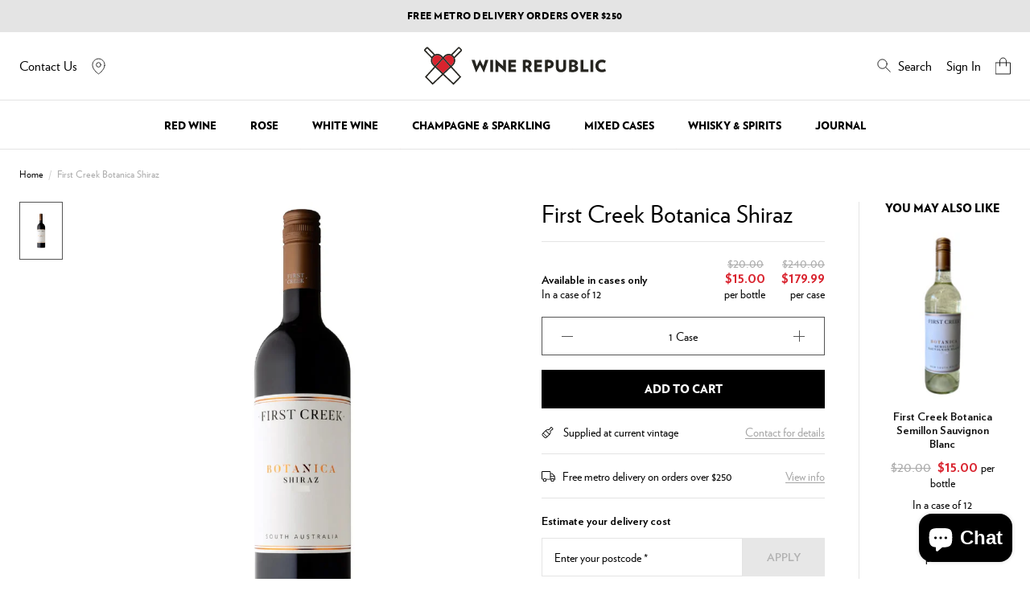

--- FILE ---
content_type: text/html; charset=utf-8
request_url: https://www.winerepublic.com.au/products/first-creek-botanica-shiraz
body_size: 45725
content:
<!DOCTYPE html>
<html lang="en">
<head>
  <meta charset="utf-8">
  <meta http-equiv="X-UA-Compatible" content="IE=edge">
  

  
    <link rel="shortcut icon" href="//www.winerepublic.com.au/cdn/shop/files/favi-icon_2x_ff06798a-db86-4802-9cb8-55385ab3f4c7_32x32.png?v=1632280601" type="image/png" />
  

  
    <meta name="description" content="Family owned and operated in the Hunter Valley, First Creek, have created the Botanica range to emphasise the clean and ecological approach they take for selecting their vineyards. Their small female winemaking team is lead by the highly acclaimed Liz Silkman. A generous palate of sweet black fruits, with a lush full-b">
  

  <link rel="canonical" href="https://www.winerepublic.com.au/products/first-creek-botanica-shiraz">
  <meta name="viewport" content="width=device-width, initial-scale=1, shrink-to-fit=no, initial-scale=1, maximum-scale=1">
  <script type="text/javascript">var SHOPIFY_CDN = "//www.winerepublic.com.au/cdn/shop/t/66/assets/test.jpg?v=59329014024997818611753668687".replace(/test.jpg\?\d*/,'')</script>
  

 

 
  
<link
    rel="preload"
    href="https://fonts.googleapis.com/css?&family=Montserrat:300,400,700&family=Muli&family=Poppins:400,600&display=swap"
    as="style"
    onload="this.onload=null;this.rel='stylesheet'"
  />
  <noscript>
    <link
      href="https://fonts.googleapis.com/css?&family=Montserrat:300,400,700&family=Muli&family=Poppins:400,600&display=swap"
      rel="stylesheet"
      type="text/css"
    />
  </noscript>


<style>
  @font-face {
    font-family: 'Verlag';
    src: url(//www.winerepublic.com.au/cdn/shop/t/66/assets/Verlag-Book.eot?v=117146698586500162001753668687);
    src: url(//www.winerepublic.com.au/cdn/shop/t/66/assets/Verlag-Book.eot?%23iefix&v=117146698586500162001753668687) format('embedded-opentype'),
    url(//www.winerepublic.com.au/cdn/shop/t/66/assets/Verlag-Book.woff?v=62530211079756238001753668687) format('woff'),
    url(//www.winerepublic.com.au/cdn/shop/t/66/assets/Verlag-Book.woff2?v=181129449318104600801753668687) format('woff2'),
    url(//www.winerepublic.com.au/cdn/shop/t/66/assets/Verlag-Book.ttf?v=151452282228015826011753668687) format('truetype'),
    url(//www.winerepublic.com.au/cdn/shop/t/66/assets/Verlag-Book.svg%23Verlag-Book?8931) format('svg');
    font-weight: 300;
    font-style: normal;
    font-display: swap;
  }

  @font-face {
    font-family: 'Verlag';
    src: url(//www.winerepublic.com.au/cdn/shop/t/66/assets/Verlag-Bold.eot?v=99518038979299772961753668687);
    src: url(//www.winerepublic.com.au/cdn/shop/t/66/assets/Verlag-Bold.eot?%23iefix&v=99518038979299772961753668687) format('embedded-opentype'),
    url(//www.winerepublic.com.au/cdn/shop/t/66/assets/Verlag-Bold.woff?v=59901999757066643291753668687) format('woff'),
    url(//www.winerepublic.com.au/cdn/shop/t/66/assets/Verlag-Bold.woff2?v=180834128769158261741753668687) format('woff2'),
    url(//www.winerepublic.com.au/cdn/shop/t/66/assets/Verlag-Bold.ttf?v=63206473995622709191753668687) format('truetype'),
    url(//www.winerepublic.com.au/cdn/shop/t/66/assets/Verlag-Bold.svg%23Verlag-Bold?8931) format('svg');
    font-weight: 700;
    font-style: normal;
    font-display: swap;
  }

  @font-face {
    font-family: 'Verlag';
    src: url(//www.winerepublic.com.au/cdn/shop/t/66/assets/Verlag-Black.eot?v=45013529671012649961753668687);
    src: url(//www.winerepublic.com.au/cdn/shop/t/66/assets/Verlag-Black.eot?%23iefix&v=45013529671012649961753668687) format('embedded-opentype'),
    url(//www.winerepublic.com.au/cdn/shop/t/66/assets/Verlag-Black.woff?v=100124735479746157151753668687) format('woff'),
    url(//www.winerepublic.com.au/cdn/shop/t/66/assets/Verlag-Black.woff2?v=167053812647134857691753668687) format('woff2'),
    url(//www.winerepublic.com.au/cdn/shop/t/66/assets/Verlag-Black.ttf?v=97036922586657270751753668687) format('truetype'),
    url(//www.winerepublic.com.au/cdn/shop/t/66/assets/Verlag-Black.svg%23Verlag-Black?8931) format('svg');
    font-weight: 900;
    font-style: normal;
    font-display: swap;
  }
</style>

  
<meta property="og:site_name" content="Wine Republic ">
<meta property="og:url" content="https://www.winerepublic.com.au/products/first-creek-botanica-shiraz">
<meta property="og:title" content="First Creek Botanica Shiraz">
<meta property="og:type" content="product">
<meta property="og:description" content="Family owned and operated in the Hunter Valley, First Creek, have created the Botanica range to emphasise the clean and ecological approach they take for selecting their vineyards. Their small female winemaking team is lead by the highly acclaimed Liz Silkman. A generous palate of sweet black fruits, with a lush full-b"><meta property="og:price:amount" content="179.99">
  <meta property="og:price:currency" content="AUD"><meta property="og:image" content="http://www.winerepublic.com.au/cdn/shop/files/FirstCreekBotanicaShiraz_1024x1024.jpg?v=1690192534">
<meta property="og:image:secure_url" content="https://www.winerepublic.com.au/cdn/shop/files/FirstCreekBotanicaShiraz_1024x1024.jpg?v=1690192534">

<meta name="twitter:site" content="@">
<meta name="twitter:card" content="summary_large_image">
<meta name="twitter:title" content="First Creek Botanica Shiraz">
<meta name="twitter:description" content="Family owned and operated in the Hunter Valley, First Creek, have created the Botanica range to emphasise the clean and ecological approach they take for selecting their vineyards. Their small female winemaking team is lead by the highly acclaimed Liz Silkman. A generous palate of sweet black fruits, with a lush full-b">

  
<script type="application/ld+json">
    {
      "@context": "https://schema.org",
      "@id": "https:\/\/www.winerepublic.com.au\/products\/first-creek-botanica-shiraz",
      "@type": "Product",
      "brand": {
        "@type": "Brand",
        "name": "First Creek"
      },
      "sku": "",
      "description": "Family owned and operated in the Hunter Valley, First Creek, have created the Botanica range to emphasise the clean and ecological approach they take for selecting their vineyards. Their small female winemaking team is lead by the highly acclaimed Liz Silkman.\nA generous palate of sweet black fruits, with a lush full-bodied mouthfeel. Minimal intervention winemaking lets the pure fruit characters dominate with just a touch of oak.",
      "url": "https:\/\/www.winerepublic.com.au\/products\/first-creek-botanica-shiraz",
      "name": "First Creek Botanica Shiraz","image": "https://www.winerepublic.com.au/cdn/shop/files/FirstCreekBotanicaShiraz_grande.jpg?v=1690192534","offers": {
        "@type": "Offer",
        "priceCurrency": "AUD",
        "price": "179.99",
        "availability": "http://schema.org/InStock",
        "url": "https:\/\/www.winerepublic.com.au\/products\/first-creek-botanica-shiraz",
        "sku": "",
        "seller": {
          "@type": "Organization",
          "name": "Wine Republic "
        }
}
    }
  </script>
  
    
  

  <script>window.performance && window.performance.mark && window.performance.mark('shopify.content_for_header.start');</script><meta id="shopify-digital-wallet" name="shopify-digital-wallet" content="/55500144849/digital_wallets/dialog">
<meta name="shopify-checkout-api-token" content="ef6c27102b1ab3d4c54d7e9e6df3e8c8">
<link rel="alternate" type="application/json+oembed" href="https://www.winerepublic.com.au/products/first-creek-botanica-shiraz.oembed">
<script async="async" src="/checkouts/internal/preloads.js?locale=en-AU"></script>
<link rel="preconnect" href="https://shop.app" crossorigin="anonymous">
<script async="async" src="https://shop.app/checkouts/internal/preloads.js?locale=en-AU&shop_id=55500144849" crossorigin="anonymous"></script>
<script id="apple-pay-shop-capabilities" type="application/json">{"shopId":55500144849,"countryCode":"AU","currencyCode":"AUD","merchantCapabilities":["supports3DS"],"merchantId":"gid:\/\/shopify\/Shop\/55500144849","merchantName":"Wine Republic ","requiredBillingContactFields":["postalAddress","email","phone"],"requiredShippingContactFields":["postalAddress","email","phone"],"shippingType":"shipping","supportedNetworks":["visa","masterCard","amex","jcb"],"total":{"type":"pending","label":"Wine Republic ","amount":"1.00"},"shopifyPaymentsEnabled":true,"supportsSubscriptions":true}</script>
<script id="shopify-features" type="application/json">{"accessToken":"ef6c27102b1ab3d4c54d7e9e6df3e8c8","betas":["rich-media-storefront-analytics"],"domain":"www.winerepublic.com.au","predictiveSearch":true,"shopId":55500144849,"locale":"en"}</script>
<script>var Shopify = Shopify || {};
Shopify.shop = "wine-republic-prod.myshopify.com";
Shopify.locale = "en";
Shopify.currency = {"active":"AUD","rate":"1.0"};
Shopify.country = "AU";
Shopify.theme = {"name":"v1.0.9 | 28 July | WIR0000-8 | Website styling..","id":135884898513,"schema_name":null,"schema_version":null,"theme_store_id":796,"role":"main"};
Shopify.theme.handle = "null";
Shopify.theme.style = {"id":null,"handle":null};
Shopify.cdnHost = "www.winerepublic.com.au/cdn";
Shopify.routes = Shopify.routes || {};
Shopify.routes.root = "/";</script>
<script type="module">!function(o){(o.Shopify=o.Shopify||{}).modules=!0}(window);</script>
<script>!function(o){function n(){var o=[];function n(){o.push(Array.prototype.slice.apply(arguments))}return n.q=o,n}var t=o.Shopify=o.Shopify||{};t.loadFeatures=n(),t.autoloadFeatures=n()}(window);</script>
<script>
  window.ShopifyPay = window.ShopifyPay || {};
  window.ShopifyPay.apiHost = "shop.app\/pay";
  window.ShopifyPay.redirectState = null;
</script>
<script id="shop-js-analytics" type="application/json">{"pageType":"product"}</script>
<script defer="defer" async type="module" src="//www.winerepublic.com.au/cdn/shopifycloud/shop-js/modules/v2/client.init-shop-cart-sync_C5BV16lS.en.esm.js"></script>
<script defer="defer" async type="module" src="//www.winerepublic.com.au/cdn/shopifycloud/shop-js/modules/v2/chunk.common_CygWptCX.esm.js"></script>
<script type="module">
  await import("//www.winerepublic.com.au/cdn/shopifycloud/shop-js/modules/v2/client.init-shop-cart-sync_C5BV16lS.en.esm.js");
await import("//www.winerepublic.com.au/cdn/shopifycloud/shop-js/modules/v2/chunk.common_CygWptCX.esm.js");

  window.Shopify.SignInWithShop?.initShopCartSync?.({"fedCMEnabled":true,"windoidEnabled":true});

</script>
<script>
  window.Shopify = window.Shopify || {};
  if (!window.Shopify.featureAssets) window.Shopify.featureAssets = {};
  window.Shopify.featureAssets['shop-js'] = {"shop-cart-sync":["modules/v2/client.shop-cart-sync_ZFArdW7E.en.esm.js","modules/v2/chunk.common_CygWptCX.esm.js"],"init-fed-cm":["modules/v2/client.init-fed-cm_CmiC4vf6.en.esm.js","modules/v2/chunk.common_CygWptCX.esm.js"],"shop-button":["modules/v2/client.shop-button_tlx5R9nI.en.esm.js","modules/v2/chunk.common_CygWptCX.esm.js"],"shop-cash-offers":["modules/v2/client.shop-cash-offers_DOA2yAJr.en.esm.js","modules/v2/chunk.common_CygWptCX.esm.js","modules/v2/chunk.modal_D71HUcav.esm.js"],"init-windoid":["modules/v2/client.init-windoid_sURxWdc1.en.esm.js","modules/v2/chunk.common_CygWptCX.esm.js"],"shop-toast-manager":["modules/v2/client.shop-toast-manager_ClPi3nE9.en.esm.js","modules/v2/chunk.common_CygWptCX.esm.js"],"init-shop-email-lookup-coordinator":["modules/v2/client.init-shop-email-lookup-coordinator_B8hsDcYM.en.esm.js","modules/v2/chunk.common_CygWptCX.esm.js"],"init-shop-cart-sync":["modules/v2/client.init-shop-cart-sync_C5BV16lS.en.esm.js","modules/v2/chunk.common_CygWptCX.esm.js"],"avatar":["modules/v2/client.avatar_BTnouDA3.en.esm.js"],"pay-button":["modules/v2/client.pay-button_FdsNuTd3.en.esm.js","modules/v2/chunk.common_CygWptCX.esm.js"],"init-customer-accounts":["modules/v2/client.init-customer-accounts_DxDtT_ad.en.esm.js","modules/v2/client.shop-login-button_C5VAVYt1.en.esm.js","modules/v2/chunk.common_CygWptCX.esm.js","modules/v2/chunk.modal_D71HUcav.esm.js"],"init-shop-for-new-customer-accounts":["modules/v2/client.init-shop-for-new-customer-accounts_ChsxoAhi.en.esm.js","modules/v2/client.shop-login-button_C5VAVYt1.en.esm.js","modules/v2/chunk.common_CygWptCX.esm.js","modules/v2/chunk.modal_D71HUcav.esm.js"],"shop-login-button":["modules/v2/client.shop-login-button_C5VAVYt1.en.esm.js","modules/v2/chunk.common_CygWptCX.esm.js","modules/v2/chunk.modal_D71HUcav.esm.js"],"init-customer-accounts-sign-up":["modules/v2/client.init-customer-accounts-sign-up_CPSyQ0Tj.en.esm.js","modules/v2/client.shop-login-button_C5VAVYt1.en.esm.js","modules/v2/chunk.common_CygWptCX.esm.js","modules/v2/chunk.modal_D71HUcav.esm.js"],"shop-follow-button":["modules/v2/client.shop-follow-button_Cva4Ekp9.en.esm.js","modules/v2/chunk.common_CygWptCX.esm.js","modules/v2/chunk.modal_D71HUcav.esm.js"],"checkout-modal":["modules/v2/client.checkout-modal_BPM8l0SH.en.esm.js","modules/v2/chunk.common_CygWptCX.esm.js","modules/v2/chunk.modal_D71HUcav.esm.js"],"lead-capture":["modules/v2/client.lead-capture_Bi8yE_yS.en.esm.js","modules/v2/chunk.common_CygWptCX.esm.js","modules/v2/chunk.modal_D71HUcav.esm.js"],"shop-login":["modules/v2/client.shop-login_D6lNrXab.en.esm.js","modules/v2/chunk.common_CygWptCX.esm.js","modules/v2/chunk.modal_D71HUcav.esm.js"],"payment-terms":["modules/v2/client.payment-terms_CZxnsJam.en.esm.js","modules/v2/chunk.common_CygWptCX.esm.js","modules/v2/chunk.modal_D71HUcav.esm.js"]};
</script>
<script>(function() {
  var isLoaded = false;
  function asyncLoad() {
    if (isLoaded) return;
    isLoaded = true;
    var urls = ["https:\/\/static.klaviyo.com\/onsite\/js\/klaviyo.js?company_id=Wtbikd\u0026shop=wine-republic-prod.myshopify.com","https:\/\/static.klaviyo.com\/onsite\/js\/klaviyo.js?company_id=Rr7xRC\u0026shop=wine-republic-prod.myshopify.com","https:\/\/static.klaviyo.com\/onsite\/js\/klaviyo.js?company_id=Rr7xRC\u0026shop=wine-republic-prod.myshopify.com"];
    for (var i = 0; i < urls.length; i++) {
      var s = document.createElement('script');
      s.type = 'text/javascript';
      s.async = true;
      s.src = urls[i];
      var x = document.getElementsByTagName('script')[0];
      x.parentNode.insertBefore(s, x);
    }
  };
  if(window.attachEvent) {
    window.attachEvent('onload', asyncLoad);
  } else {
    window.addEventListener('load', asyncLoad, false);
  }
})();</script>
<script id="__st">var __st={"a":55500144849,"offset":39600,"reqid":"a95f6237-44c0-4e1c-8f33-2cb7ebf91d16-1768809367","pageurl":"www.winerepublic.com.au\/products\/first-creek-botanica-shiraz","u":"1f00bc8a7319","p":"product","rtyp":"product","rid":7254484254929};</script>
<script>window.ShopifyPaypalV4VisibilityTracking = true;</script>
<script id="captcha-bootstrap">!function(){'use strict';const t='contact',e='account',n='new_comment',o=[[t,t],['blogs',n],['comments',n],[t,'customer']],c=[[e,'customer_login'],[e,'guest_login'],[e,'recover_customer_password'],[e,'create_customer']],r=t=>t.map((([t,e])=>`form[action*='/${t}']:not([data-nocaptcha='true']) input[name='form_type'][value='${e}']`)).join(','),a=t=>()=>t?[...document.querySelectorAll(t)].map((t=>t.form)):[];function s(){const t=[...o],e=r(t);return a(e)}const i='password',u='form_key',d=['recaptcha-v3-token','g-recaptcha-response','h-captcha-response',i],f=()=>{try{return window.sessionStorage}catch{return}},m='__shopify_v',_=t=>t.elements[u];function p(t,e,n=!1){try{const o=window.sessionStorage,c=JSON.parse(o.getItem(e)),{data:r}=function(t){const{data:e,action:n}=t;return t[m]||n?{data:e,action:n}:{data:t,action:n}}(c);for(const[e,n]of Object.entries(r))t.elements[e]&&(t.elements[e].value=n);n&&o.removeItem(e)}catch(o){console.error('form repopulation failed',{error:o})}}const l='form_type',E='cptcha';function T(t){t.dataset[E]=!0}const w=window,h=w.document,L='Shopify',v='ce_forms',y='captcha';let A=!1;((t,e)=>{const n=(g='f06e6c50-85a8-45c8-87d0-21a2b65856fe',I='https://cdn.shopify.com/shopifycloud/storefront-forms-hcaptcha/ce_storefront_forms_captcha_hcaptcha.v1.5.2.iife.js',D={infoText:'Protected by hCaptcha',privacyText:'Privacy',termsText:'Terms'},(t,e,n)=>{const o=w[L][v],c=o.bindForm;if(c)return c(t,g,e,D).then(n);var r;o.q.push([[t,g,e,D],n]),r=I,A||(h.body.append(Object.assign(h.createElement('script'),{id:'captcha-provider',async:!0,src:r})),A=!0)});var g,I,D;w[L]=w[L]||{},w[L][v]=w[L][v]||{},w[L][v].q=[],w[L][y]=w[L][y]||{},w[L][y].protect=function(t,e){n(t,void 0,e),T(t)},Object.freeze(w[L][y]),function(t,e,n,w,h,L){const[v,y,A,g]=function(t,e,n){const i=e?o:[],u=t?c:[],d=[...i,...u],f=r(d),m=r(i),_=r(d.filter((([t,e])=>n.includes(e))));return[a(f),a(m),a(_),s()]}(w,h,L),I=t=>{const e=t.target;return e instanceof HTMLFormElement?e:e&&e.form},D=t=>v().includes(t);t.addEventListener('submit',(t=>{const e=I(t);if(!e)return;const n=D(e)&&!e.dataset.hcaptchaBound&&!e.dataset.recaptchaBound,o=_(e),c=g().includes(e)&&(!o||!o.value);(n||c)&&t.preventDefault(),c&&!n&&(function(t){try{if(!f())return;!function(t){const e=f();if(!e)return;const n=_(t);if(!n)return;const o=n.value;o&&e.removeItem(o)}(t);const e=Array.from(Array(32),(()=>Math.random().toString(36)[2])).join('');!function(t,e){_(t)||t.append(Object.assign(document.createElement('input'),{type:'hidden',name:u})),t.elements[u].value=e}(t,e),function(t,e){const n=f();if(!n)return;const o=[...t.querySelectorAll(`input[type='${i}']`)].map((({name:t})=>t)),c=[...d,...o],r={};for(const[a,s]of new FormData(t).entries())c.includes(a)||(r[a]=s);n.setItem(e,JSON.stringify({[m]:1,action:t.action,data:r}))}(t,e)}catch(e){console.error('failed to persist form',e)}}(e),e.submit())}));const S=(t,e)=>{t&&!t.dataset[E]&&(n(t,e.some((e=>e===t))),T(t))};for(const o of['focusin','change'])t.addEventListener(o,(t=>{const e=I(t);D(e)&&S(e,y())}));const B=e.get('form_key'),M=e.get(l),P=B&&M;t.addEventListener('DOMContentLoaded',(()=>{const t=y();if(P)for(const e of t)e.elements[l].value===M&&p(e,B);[...new Set([...A(),...v().filter((t=>'true'===t.dataset.shopifyCaptcha))])].forEach((e=>S(e,t)))}))}(h,new URLSearchParams(w.location.search),n,t,e,['guest_login'])})(!0,!0)}();</script>
<script integrity="sha256-4kQ18oKyAcykRKYeNunJcIwy7WH5gtpwJnB7kiuLZ1E=" data-source-attribution="shopify.loadfeatures" defer="defer" src="//www.winerepublic.com.au/cdn/shopifycloud/storefront/assets/storefront/load_feature-a0a9edcb.js" crossorigin="anonymous"></script>
<script crossorigin="anonymous" defer="defer" src="//www.winerepublic.com.au/cdn/shopifycloud/storefront/assets/shopify_pay/storefront-65b4c6d7.js?v=20250812"></script>
<script data-source-attribution="shopify.dynamic_checkout.dynamic.init">var Shopify=Shopify||{};Shopify.PaymentButton=Shopify.PaymentButton||{isStorefrontPortableWallets:!0,init:function(){window.Shopify.PaymentButton.init=function(){};var t=document.createElement("script");t.src="https://www.winerepublic.com.au/cdn/shopifycloud/portable-wallets/latest/portable-wallets.en.js",t.type="module",document.head.appendChild(t)}};
</script>
<script data-source-attribution="shopify.dynamic_checkout.buyer_consent">
  function portableWalletsHideBuyerConsent(e){var t=document.getElementById("shopify-buyer-consent"),n=document.getElementById("shopify-subscription-policy-button");t&&n&&(t.classList.add("hidden"),t.setAttribute("aria-hidden","true"),n.removeEventListener("click",e))}function portableWalletsShowBuyerConsent(e){var t=document.getElementById("shopify-buyer-consent"),n=document.getElementById("shopify-subscription-policy-button");t&&n&&(t.classList.remove("hidden"),t.removeAttribute("aria-hidden"),n.addEventListener("click",e))}window.Shopify?.PaymentButton&&(window.Shopify.PaymentButton.hideBuyerConsent=portableWalletsHideBuyerConsent,window.Shopify.PaymentButton.showBuyerConsent=portableWalletsShowBuyerConsent);
</script>
<script data-source-attribution="shopify.dynamic_checkout.cart.bootstrap">document.addEventListener("DOMContentLoaded",(function(){function t(){return document.querySelector("shopify-accelerated-checkout-cart, shopify-accelerated-checkout")}if(t())Shopify.PaymentButton.init();else{new MutationObserver((function(e,n){t()&&(Shopify.PaymentButton.init(),n.disconnect())})).observe(document.body,{childList:!0,subtree:!0})}}));
</script>
<link id="shopify-accelerated-checkout-styles" rel="stylesheet" media="screen" href="https://www.winerepublic.com.au/cdn/shopifycloud/portable-wallets/latest/accelerated-checkout-backwards-compat.css" crossorigin="anonymous">
<style id="shopify-accelerated-checkout-cart">
        #shopify-buyer-consent {
  margin-top: 1em;
  display: inline-block;
  width: 100%;
}

#shopify-buyer-consent.hidden {
  display: none;
}

#shopify-subscription-policy-button {
  background: none;
  border: none;
  padding: 0;
  text-decoration: underline;
  font-size: inherit;
  cursor: pointer;
}

#shopify-subscription-policy-button::before {
  box-shadow: none;
}

      </style>

<script>window.performance && window.performance.mark && window.performance.mark('shopify.content_for_header.end');</script>
<script>
    window.SLS_STATE = {defaultImage: "\/\/www.winerepublic.com.au\/cdn\/shop\/files\/Newsletter-image.jpg?v=1621407840",cart: {
  "attributes": {},
  "cart_level_discount_applications": [],
  "currency": "AUD",
  "item_count": 0,
  "items": [],
  "items_subtotal_price": 0,
  "note": null,
  "original_total_price": 0,
  "requires_shipping": false,
  "token": null,
  "total_discount": 0,
  "total_price": 0,
  "total_weight": 0.0
}
,
      pageType: "product",defaultCurrency: "AUD"

    }
  </script>

  
  <script>
    var labelPriorities = []
    var productLabelsEnable = true
  </script>
  
  
    <link href="//www.winerepublic.com.au/cdn/shop/t/66/assets/styles.css?v=17469023328527625781753668913" rel="stylesheet" type="text/css" media="all" />
  

  

  

  <title> First Creek Botanica Shiraz &ndash; Wine Republic  </title>
  <link rel="preload stylesheet" href="//www.winerepublic.com.au/cdn/shop/t/66/assets/boost-pfs-instant-search.css?v=90090218492212901621753668687" as="style"><link href="//www.winerepublic.com.au/cdn/shop/t/66/assets/boost-pfs-custom.css?v=159281142953692553461753668687" rel="stylesheet" type="text/css" media="all" />
<style data-id="boost-pfs-style" type="text/css">
      .boost-pfs-filter-option-title-text {}

     .boost-pfs-filter-tree-v .boost-pfs-filter-option-title-text:before {}
      .boost-pfs-filter-tree-v .boost-pfs-filter-option.boost-pfs-filter-option-collapsed .boost-pfs-filter-option-title-text:before {}
      .boost-pfs-filter-tree-h .boost-pfs-filter-option-title-heading:before {
        border-right-color: ;
        border-bottom-color: ;
      }

      .boost-pfs-filter-option-content .boost-pfs-filter-option-item-list .boost-pfs-filter-option-item button,
      .boost-pfs-filter-option-content .boost-pfs-filter-option-item-list .boost-pfs-filter-option-item .boost-pfs-filter-button,
      .boost-pfs-filter-option-range-amount input,
      .boost-pfs-filter-tree-v .boost-pfs-filter-refine-by .boost-pfs-filter-refine-by-items .refine-by-item,
      .boost-pfs-filter-refine-by-wrapper-v .boost-pfs-filter-refine-by .boost-pfs-filter-refine-by-items .refine-by-item,
      .boost-pfs-filter-refine-by .boost-pfs-filter-option-title,
      .boost-pfs-filter-refine-by .boost-pfs-filter-refine-by-items .refine-by-item>a,
      .boost-pfs-filter-refine-by>span,
      .boost-pfs-filter-clear,
      .boost-pfs-filter-clear-all{}

      .boost-pfs-filter-option-multi-level-collections .boost-pfs-filter-option-multi-level-list .boost-pfs-filter-option-item .boost-pfs-filter-button-arrow .boost-pfs-arrow:before,
      .boost-pfs-filter-option-multi-level-tag .boost-pfs-filter-option-multi-level-list .boost-pfs-filter-option-item .boost-pfs-filter-button-arrow .boost-pfs-arrow:before {}

      .boost-pfs-filter-refine-by .boost-pfs-filter-refine-by-items .refine-by-item .boost-pfs-filter-clear:before,
      .boost-pfs-filter-refine-by .boost-pfs-filter-refine-by-items .refine-by-item .boost-pfs-filter-clear:after {
        background: ;
      }

      .boost-pfs-filter-tree-mobile-button button,
      .boost-pfs-filter-top-sorting-mobile button {}
      .boost-pfs-filter-top-sorting-mobile button>span:after {}
    </style>

  <!-- Algolia head -->
  <script src="//www.winerepublic.com.au/cdn/shop/t/66/assets/algolia_config.js?v=172139935678755798621753668687" type="text/javascript"></script>
  <script type="text/template" id="template_algolia_money_format">${{amount}}
</script>
  <script type="text/template" id="template_algolia_current_collection_id">{
    "currentCollectionID": 
}
</script>
  <script type="text/template" id="template_algolia_autocomplete"><div class="
  aa-columns-container

  [[# with.articles ]] aa-with-articles [[/ with.articles ]]
  [[^ with.articles ]] aa-without-articles [[/ with.articles ]]

  [[# with.collections ]] aa-with-collections [[/ with.collections ]]
  [[^ with.collections ]] aa-without-collections [[/ with.collections ]]

  [[# with.footer ]] aa-with-footer [[/ with.footer ]]
  [[^ with.footer ]] aa-without-footer [[/ with.footer ]]

  [[# with.poweredBy ]] aa-with-powered-by [[/ with.poweredBy ]]
  [[^ with.poweredBy ]] aa-without-powered-by [[/ with.poweredBy ]]

  [[# with.products ]] aa-with-products [[/ with.products ]]
  [[^ with.products ]] aa-without-products [[/ with.products ]]

  [[# with.pages ]] aa-with-pages [[/ with.pages ]]
  [[^ with.pages ]] aa-without-pages [[/ with.pages ]]
">
  <div class="aa-dataset-products aa-right-column"></div>

  <div class="aa-left-column">
    <div class="aa-collections">
      <div class="aa-collections-header">
        Categories
      </div>
      <div class="aa-dataset-collections"></div>
    </div>

    <div class="aa-articles">
      <div class="aa-articles-header">
        Blog posts
      </div>
      <div class="aa-dataset-articles"></div>
    </div>

    <div class="aa-pages">
      <div class="aa-pages-header">
        Pages
      </div>
      <div class="aa-dataset-pages"></div>
    </div>

    <div class="aa-powered-by">
      <a
        class="aa-powered-by-logo"
        href="https://www.algolia.com/?utm_source=shopify&utm_medium=link&utm_campaign=autocomplete-[[ storeName ]]"
      ></a>
    </div>
  </div>
</div>
</script>
  <script type="text/template" id="template_algolia_autocomplete.css">.algolia-autocomplete {
  box-sizing: border-box;

  background: white;
  border: 1px solid #CCC;
  border-top: 2px solid [[ colors.main ]];

  z-index: 10000 !important;

  color: black;

  text-align: left;
}

.aa-dropdown-menu .aa-highlight {
  color: black;
  font-weight: bold;
}

.aa-dropdown-menu .aa-cursor {
  cursor: pointer;
  background: #f8f8f8;
}

/* Resets */
.aa-dropdown-menu div,
.aa-dropdown-menu p,
.aa-dropdown-menu span,
.aa-dropdown-menu a {
  box-sizing: border-box;

  margin: 0;
  padding: 0;

  line-height: 1;
  font-size: initial;
}

/* Links */
.aa-dropdown-menu a,
.aa-dropdown-menu a:hover,
.aa-dropdown-menu a:focus,
.aa-dropdown-menu a:active {
  font-weight: initial;
  font-style: initial;
  text-decoration: initial;

  color: [[ colors.main ]];
}

.aa-dropdown-menu a:hover,
.aa-dropdown-menu a:focus,
.aa-dropdown-menu a:active {
  text-decoration: underline;
}

/* Column layout */
.aa-dropdown-menu .aa-left-column,
.aa-dropdown-menu .aa-right-column {
  position: relative;

  padding: 24px 24px 0 24px;
}

.aa-dropdown-menu-size-xs .aa-left-column,
.aa-dropdown-menu-size-xs .aa-right-column,
.aa-dropdown-menu-size-sm .aa-left-column,
.aa-dropdown-menu-size-sm .aa-right-column {
  padding: 24px 12px 0 12px;
}

.aa-dropdown-menu .aa-with-powered-by .aa-left-column {
  padding-bottom: 48px;
}

.aa-dropdown-menu-size-xs .aa-left-column,
.aa-dropdown-menu-size-sm .aa-left-column {
  padding-top: 0;
  padding-bottom: 32px;
}

.aa-dropdown-menu-size-xs .aa-without-powered-by .aa-left-column,
.aa-dropdown-menu-size-sm .aa-without-powered-by .aa-left-column {
  padding-bottom: 0;
}

.aa-dropdown-menu-size-lg .aa-columns-container {
  direction: rtl;

  width: 100%;

  display: table;
  table-layout: fixed;
}

.aa-dropdown-menu-size-lg .aa-left-column,
.aa-dropdown-menu-size-lg .aa-right-column {
  display: table-cell;
  direction: ltr;
  vertical-align: top;
}

.aa-dropdown-menu-size-lg .aa-left-column {
  width: 30%;
}

.aa-dropdown-menu-size-lg .aa-without-articles.aa-without-collections .aa-left-column {
  display: none;
}

.aa-dropdown-menu-size-lg .aa-without-products .aa-left-column {
  width: 100%;
}

.aa-dropdown-menu-size-lg .aa-right-column {
  width: 70%;
  border-left: 1px solid #ebebeb;

  padding-bottom: 64px;
}

.aa-dropdown-menu-size-lg .aa-without-footer .aa-right-column {
  padding-bottom: 0;
}

.aa-dropdown-menu-size-lg .aa-without-articles.aa-without-collections .aa-right-column {
  width: 100%;
  border-left: none;
}

.aa-dropdown-menu-size-lg .aa-without-products .aa-right-column {
  display: none;
}

/* Products group */
.aa-dropdown-menu .aa-dataset-products .aa-suggestions:after {
  content: '';
  display: block;
  clear: both;
}

.aa-dropdown-menu .aa-without-products .aa-dataset-products {
  display: none;
}

.aa-dropdown-menu .aa-products-empty {
  margin-bottom: 16px;
}

.aa-dropdown-menu .aa-products-empty .aa-no-result {
  color: [[ colors.secondary ]];
}

.aa-dropdown-menu .aa-products-empty .aa-see-all {
  margin-top: 8px;
}

/* Product */
.aa-dropdown-menu .aa-dataset-products .aa-suggestion {
  float: left;

  width: 50%;

  margin-bottom: 16px;
  margin-top: -4px; /* -$v_padding */
}

.aa-dropdown-menu-size-xs .aa-dataset-products .aa-suggestion,
.aa-dropdown-menu-size-sm .aa-dataset-products .aa-suggestion {
  width: 100%;
}

.aa-dropdown-menu .aa-product {
  position: relative;
  min-height: 56px; /* $img_size + 2 * $v_padding */

  padding: 4px 16px; /* $v_padding, $h_padding */
}

.aa-dropdown-menu .aa-product-picture {
  position: absolute;

  width: 48px; /* $img_size */
  height: 48px; /* $img_size */

  top: 4px; /* $v_padding */
  left: 16px; /* $h_padding */

  background-position: center center;
  background-size: contain;
  background-repeat: no-repeat;
}

.aa-dropdown-menu .aa-product-text {
  margin-left: 64px; /* $img_size + $h_padding */
}

.aa-dropdown-menu-size-xs .aa-product {
  padding: 4px;
}

.aa-dropdown-menu-size-xs .aa-product-picture {
  display: none;
}

.aa-dropdown-menu-size-xs .aa-product-text {
  margin: 0;
}

.aa-dropdown-menu .aa-product-info {
  font-size: 0.85em;
  color: [[ colors.secondary ]];
}

.aa-dropdown-menu .aa-product-info .aa-highlight {
  font-size: 1em;
}

.aa-dropdown-menu .aa-product-price {
  color: [[ colors.main ]];
}

.aa-dropdown-menu .aa-product-title,
.aa-dropdown-menu .aa-product-info {
  width: 100%;

  margin-top: -0.4em;

  white-space: nowrap;
  overflow: hidden;
  text-overflow: ellipsis;

  line-height: 1.5;
}

/* Collections, Articles & Pages */
.aa-dropdown-menu .aa-without-collections .aa-collections {
  display: none;
}

.aa-dropdown-menu .aa-without-articles .aa-articles {
  display: none;
}

.aa-dropdown-menu .aa-without-pages .aa-pages {
  display: none;
}

.aa-dropdown-menu .aa-collections,
.aa-dropdown-menu .aa-articles,
.aa-dropdown-menu .aa-pages {
  margin-bottom: 24px;
}

.aa-dropdown-menu .aa-collections-empty .aa-no-result,
.aa-dropdown-menu .aa-articles-empty .aa-no-result,
.aa-dropdown-menu .aa-pages-empty .aa-no-result {
  opacity: 0.7;
}

.aa-dropdown-menu .aa-collections-header,
.aa-dropdown-menu .aa-articles-header,
.aa-dropdown-menu .aa-pages-header {
  margin-bottom: 8px;

  text-transform: uppercase;
  font-weight: bold;
  font-size: 0.8em;

  color: [[ colors.secondary ]];
}

.aa-dropdown-menu .aa-collection,
.aa-dropdown-menu .aa-article,
.aa-dropdown-menu .aa-page {
  padding: 4px;
}

/* Footer */

.aa-dropdown-menu .aa-footer {
  display: block;

  width: 100%;

  position: absolute;
  left: 0;
  bottom: 0;

  padding: 16px 48px;

  background-color: #f8f8f8;
}

.aa-dropdown-menu-size-xs .aa-footer,
.aa-dropdown-menu-size-sm .aa-footer,
.aa-dropdown-menu-size-md .aa-footer {
  display: none;
}

/* Powered By */

.aa-dropdown-menu .aa-without-powered-by .aa-powered-by {
  display: none;
}

.aa-dropdown-menu .aa-powered-by {
  width: 100%;

  position: absolute;
  left: 0;
  bottom: 16px;

  text-align: center;
  font-size: 0.8em;
  color: [[ colors.secondary ]];
}

.aa-dropdown-menu .aa-powered-by-logo {
  display: inline-block;

  width: 142px;
  height: 24px;

  margin-bottom: -6px;

  background-position: center center;
  background-size: contain;
  background-repeat: no-repeat;
  background-image: url([data-uri]);
}
</script>
  <script type="text/template" id="template_algolia_autocomplete_pages_empty"><div class="aa-pages-empty">
  <div class="aa-no-result">
    [[ translations.noPageFound ]]
  </div>
</div>
</script>
  <script type="text/template" id="template_algolia_autocomplete_page"><div class="aa-page">
  <div class="aa-picture" style="background-image: url('[[# helpers.iconImage ]][[/ helpers.iconImage ]]')"></div>
  <div class="aa-text">
    <span class="aa-title">[[& _highlightResult.title.value ]]</span>
  </div>
</div>
</script>
  <script type="text/template" id="template_algolia_autocomplete_collection"><div class="aa-collection">
  <div class="aa-picture" style="background-image: url('[[# helpers.iconImage ]][[/ helpers.iconImage ]]')"></div>
  <div class="aa-text">
    <span class="aa-title">[[& _highlightResult.title.value ]]</span>
  </div>
</div>
</script>
  <script type="text/template" id="template_algolia_autocomplete_collections_empty"><div class="aa-collections-empty">
  <div class="aa-no-result">
    [[ translations.noCollectionFound ]]
  </div>
</div>
</script>
  <script type="text/template" id="template_algolia_autocomplete_article"><div class="aa-article">
  <div class="aa-text">
    <span class="aa-title">[[& _highlightResult.title.value ]]</span>
  </div>
</div>
</script>
  <script type="text/template" id="template_algolia_autocomplete_articles_empty"><div class="aa-articles-empty">
  <div class="aa-no-result">
    No article found
  </div>
</div>
</script>
  <script type="text/template" id="template_algolia_autocomplete_product"><div data-algolia-index="[[ _index ]]" data-algolia-position="[[ _position ]]" data-algolia-queryid="[[ queryID ]]" data-algolia-objectid="[[ objectID ]]" class="aa-product">
  <div class="aa-product-picture" style="background-image: url('[[# helpers.largeImage ]][[/ helpers.largeImage ]]')"></div>
  <div class="aa-product-text">
    <p class="aa-product-title">
      [[# helpers.fullHTMLTitle ]][[/ helpers.fullHTMLTitle ]]
    </p>
    <p class="aa-product-info">
      [[# product_type ]]
        [[& _highlightResult.product_type.value ]]
      [[/ product_type ]]
      [[# vendor ]]
        [[# helpers.by ]] [[& _highlightResult.vendor.value ]] [[/ helpers.by ]]
      [[/ vendor ]]
    </p>
    <p class="aa-product-price">
      [[# helpers.autocompletePrice ]][[/ helpers.autocompletePrice ]]
    </p>
  </div>
</div>
</script>
  <script type="text/template" id="template_algolia_autocomplete_products_empty"><div class="aa-products-empty">
  <p class="aa-no-result">
    [[# helpers.no_result_for ]] "[[ query ]]" [[/ helpers.no_result_for]]
  </p>

  <p class="aa-see-all">
    <a href="/search?q=">
      [[ translations.allProducts ]]
    </a>
  </p>
</div>
</script>
  <script type="text/template" id="template_algolia_autocomplete_footer"><div class="aa-footer">
  <a class="aa-footer-link" href="/search?q=[[ query ]]">
    [[ translations.allProducts ]]
  </a>
</div>
</script>
  <script type="text/template" id="template_algolia_instant_search"><div class="ais-page">
  <div class="ais-facets-button">
    Show filters
  </div>
  <div class="ais-facets">
      <div class="ais-clear-refinements-container"></div>
      <div class="ais-current-refined-values-container"></div>
    [[# facets ]]
      <div class="ais-facet-[[ type ]] ais-facet-[[ escapedName ]]">
        <div class="ais-range-slider--header ais-facet--header ais-header">[[ title ]]</div>
        <div class="ais-facet-[[ escapedName ]]-container"></div>
      </div>
    [[/ facets ]]
  </div>
  <div class="ais-block">
    <div class="ais-input">
      <div class="ais-input--label">
        [[ translations.search ]]
      </div>
      <div class="ais-search-box-container"></div>
      <div class="ais-input-button">
        <div class="ais-clear-input-icon"></div>
        <a title="Search by Algolia - Click to know more" href="https://www.algolia.com/?utm_source=shopify&utm_medium=link&utm_campaign=instantsearch-[[ storeName ]]">
          <div class="ais-algolia-icon"></div>
        </a>
      </div>
    </div>
    <div class="ais-search-header">
      <div class="ais-stats-container"></div>
      <div class="ais-change-display">
        <span class="ais-change-display-block ais-change-display-selected"><i class="fa fa-th-large"></i></span>
        <span class="ais-change-display-list"><i class="fa fa-th-list"></i></span>
      </div>
      <div class="ais-sort">
        [[# multipleSortOrders ]]
        [[ translations.sortBy ]] <span class="ais-sort-orders-container"></span>
        [[/ multipleSortOrders ]]

        [[^ multipleSortOrders ]]
        [[ translations.sortBy ]] [[ translations.relevance ]]
        [[/ multipleSortOrders ]]
      </div>
    </div>
    <div class="ais-hits-container ais-results-as-block"></div>
  </div>
  <div class="ais-pagination-container"></div>
</div>
</script>
  <script type="text/template" id="template_algolia_instant_search.css">.ais-page .aa-highlight {
  color: black;
  font-weight: bold;
}

/* Resets */
.ais-page div,
.ais-page p,
.ais-page span,
.ais-page a,
.ais-page ul,
.ais-page li,
.ais-page input {
  box-sizing: border-box;

  margin: 0;
  padding: 0;

  line-height: 1;
  font-size: initial;
}

.ais-page ol,
.ais-page ul {
  list-style: none;
}

.ais-page input {
  padding-left: 24px !important;
}

/* Links */
.ais-page .ais-link,
.ais-page a,
.ais-page a:hover,
.ais-page a:focus,
.ais-page a:active {
  font-weight: initial;
  font-style: initial;
  text-decoration: initial;

  color: [[ colors.main ]];

  cursor: pointer;
}

.ais-page a:hover,
.ais-page a:focus,
.ais-page a:active,
.ais-page .ais-link:hover {
  text-decoration: underline;
}

/* Columns */
.ais-page .ais-facets {
  width: 25%;
  float: left;
  padding-right: 8px;
  position: relative;
}

.ais-page .ais-block {
  width: 75%;
  float: right;
  padding-left: 8px;
}

.ais-results-size-xs .ais-page .ais-facets,
.ais-results-size-xs .ais-page .ais-block,
.ais-results-size-sm .ais-page .ais-facets,
.ais-results-size-sm .ais-page .ais-block {
  width: 100%;
  padding-left: 0px;
}

.ais-page .ais-Pagination-list {
  clear: both;
}

/* Refine button */
.ais-page .ais-facets-button {
  display: none;

  margin: 16px 0;
  padding: 8px;

  border: 1px solid #e0e0e0;
  text-align: center;

  cursor: pointer;
}

.ais-results-size-xs .ais-page .ais-facets-button,
.ais-results-size-sm .ais-page .ais-facets-button {
  display: block;
}

.ais-results-size-xs .ais-page .ais-facets,
.ais-results-size-sm .ais-page .ais-facets {
  display: none;
}

.ais-results-size-xs .ais-page .ais-facets__shown,
.ais-results-size-sm .ais-page .ais-facets__shown {
  display: block;
}

/* Facets */
.ais-page .ais-facet {
  border: solid #e0e0e0;
  border-width: 0 1px 1px;

  margin-bottom: 16px;
  padding: 8px;

  color: #636363;
}

.ais-page .ais-facet a,
.ais-page .ais-facet a:hover,
.ais-page .ais-facet a:focus,
.ais-page .ais-facet a:active {
  color: #666;
}

.ais-page .ais-facet--header {
  border: solid #e0e0e0;
  border-width: 1px 1px 0;

  padding: 6px 8px;

  background: #f4f4f4;

  font-size: 0.95em;
  color: #757575;
  text-transform: uppercase;
}

.ais-page .ais-facet--body {
  padding: 8px;
}

.ais-page .ais-facet--item {
  position: relative;
  width: 100%;

  padding: 6px 50px 6px 0;

  cursor: pointer;
}

.ais-page .ais-facet--label {
  display: inline-block;
  margin-top: -0.15em;
  margin-bottom: -0.15em;

  width: 100%;

  white-space: nowrap;
  overflow: hidden;
  text-overflow: ellipsis;

  cursor: pointer;

  line-height: 1.3;
}

.ais-page .ais-facet--count {
  [[#distinct]]
    display: none;
  [[/distinct]]

  position: absolute;

  top: 6px;
  right: 0px;

  color: [[ colors.secondary ]];
}

.ais-page .ais-RefinementList-item--selected {
  font-weight: bold;
}

.ais-page .ais-RefinementList-item--selected,
.ais-page .ais-facet--item:hover {
  margin-left: -8px;
  padding-left: 4px;
  padding-right: 42px;

  border-left: 4px solid [[ colors.main ]];
}

.ais-page .ais-RefinementList-item--selected .ais-facet--count,
.ais-page .ais-facet--item:hover .ais-facet--count {
  right: -8px;
}

.ais-page .ais-CurrentRefinements {
  position: relative;
}

.ais-page .ais-CurrentRefinements--header {
  padding-right: 72px;
}

.ais-page .ais-clear-refinements-container {
  position: absolute;
  right: 11px;
  top: 1px;
}

.ais-page .ais-ClearRefinements-button {
  border: 0;
  background: 0;
  color: #666;
}

.ais-page .ais-ClearRefinements-button:hover {
  text-decoration: underline;
}

.ais-page .ais-CurrentRefinements-label {
  display: table;

  width: 100%;
  margin: 4px 0;

  border: 1px solid #e0e0e0;

  cursor: pointer;
}

.ais-page .ais-CurrentRefinements-label:before {
  content: '\2a2f';
  display: table-cell;
  vertical-align: middle;

  width: 0;
  padding: 4px 6px;

  background: #e0e0e0;
}

.ais-page .ais-CurrentRefinements-label div {
  display: inline;
}

.ais-page .ais-CurrentRefinements-label > div {
  display: table-cell;
  vertical-align: middle;

  margin-top: -0.15em;
  margin-bottom: -0.15em;
  padding: 4px 6px;

  background: #f4f4f4;

  width: 100%;
  max-width: 1px;

  white-space: nowrap;
  overflow: hidden;
  text-overflow: ellipsis;

  line-height: 1.3;
}

.ais-page .ais-CurrentRefinements-label:hover {
  text-decoration: none;
}

.ais-page .ais-CurrentRefinements-label:hover > div {
  text-decoration: line-through;
}

.ais-page .ais-CurrentRefinements-label {
  font-weight: bold;
}

.ais-RangeSlider .rheostat-tooltip {
  display: none;
  background: transparent;
  position: absolute;
  font-size: 0.8em;
  transform: translate(-50%, -100%);
  left: 50%;
  line-height: 1.5em;
  text-align: center;
}

.ais-page .ais-current-refined-values--link {
  display: table;
  width: 100%;
  margin: 4px 0;
  border: 1px solid #e0e0e0;
  cursor: pointer;
}

.ais-page .ais-current-refined-values--link:hover {
  text-decoration: none;
}

.ais-page .ais-current-refined-values--link:before {
  content: '\2a2f';
  display: table-cell;
  vertical-align: middle;
  width: 0;
  padding: 4px 6px;
  background: #e0e0e0;
}

.ais-page .ais-current-refined-values--link div {
  display: inline;
}

.ais-page .ais-current-refined-values--link > div {
  display: table-cell;
  vertical-align: middle;
  margin-top: -0.15em;
  margin-bottom: -0.15em;
  padding: 4px 6px;
  background: #f4f4f4;
  width: 100%;
  max-width: 1px;
  white-space: nowrap;
  overflow: hidden;
  text-overflow: ellipsis;
  line-height: 1.3;
}

.ais-page .ais-current-refined-values--link:hover > div {
  text-decoration: line-through;
}

.ais-page .ais-current-refined-values--label {
  font-weight: bold;
}

.ais-RangeSlider .rheostat-handle:hover .rheostat-tooltip {
  display: block;
}

.ais-RangeSlider .rheostat-handle {
  background: #fff;
  border-radius: 50%;
  cursor: grab;
  height: 20px;
  outline: none;
  transform: translate(-50%, calc(-50% + -3px));
  border: 1px solid #ccc;
  width: 20px;
  z-index: 1;
}

.ais-RangeSlider .rheostat-value {
  padding-top: 15px;
  font-size: 0.8em;
  transform: translateX(-50%);
  position: absolute;
}

.ais-RangeSlider .rheostat-horizontal {
  cursor: pointer;
  margin: 16px 16px 24px;
}

.ais-RangeSlider .rheostat-background {
  background-color: rgba(65, 66, 71, 0.08);
  border: 1px solid #ddd;
  height: 6px;
}

.ais-RangeSlider .rheostat-progress {
  background-color: [[ colors.main ]];
  cursor: pointer;
  height: 4px;
  top: 1px;
  position: absolute;
}

.ais-RangeSlider .rheostat-marker-horizontal {
  background: #ddd;
  width: 1px;
  height: 5px;
  pointer-events: none;
}

.ais-RangeSlider .rheostat-marker-large {
  background: #ddd;
  width: 2px;
  height: 12px;
}

/* Search box */

.ais-page .ais-input {
  display: table;
  width: 100%;

  border: 2px solid [[ colors.main ]];
}

.ais-page .ais-input--label {
  display: table-cell;
  vertical-align: middle;

  width: 0;

  padding: 8px;
  padding-right: 24px;

  white-space: nowrap;
  color: white;
  background: [[ colors.main ]];
}

.ais-results-size-xs .ais-page .ais-input--label {
  display: none;
}

.ais-page .ais-search-box-container {
  display: table-cell;
  width: 100%;
  vertical-align: middle;
}

.ais-page .ais-SearchBox-input {
  width: 100%;
  padding: 8px 16px 8px 4px;

  border: none;
}

.ais-page .ais-SearchBox-input::-ms-clear {
  display: none;
  width: 0;
  height: 0;
}

.ais-page .ais-SearchBox-input,
.ais-page .ais-SearchBox-input:focus {
  outline: 0;
  box-shadow: none;

  height: 32px;
  padding: 0 8px;
}

.ais-page .ais-input-button {
  display: table-cell;
  vertical-align: middle;

  width: 0;
  padding: 4px 8px;
}

.ais-page .ais-clear-input-icon,
.ais-page .ais-algolia-icon {
  background-size: contain;
  background-position: center center;
  background-repeat: no-repeat;

  cursor: pointer;
}

.ais-page .ais-clear-input-icon {
  display: none;

  width: 16px;
  height: 16px;

  background-image: url('[data-uri]');
}

.ais-page .ais-algolia-icon {
  width: 24px;
  height: 24px;

  background-image: url([data-uri]);
}

/* Search header */
.ais-page .ais-search-header {
  margin: 16px 0 8px 0;
  padding: 0.6em 0.9em 0.4em 0.9em;

  background: #f4f4f4;
  color: [[ colors.secondary ]];
}

.ais-page .ais-search-header:after {
  content: '';
  clear: both;
  display: block;
}

.ais-page .ais-search-header {
  font-size: 0.85em;
}

.ais-page .ais-search-header * {
  font-size: inherit;
  line-height: 1.6;
}

/* Stats */
.ais-page .ais-Stats {
  float: left;
}

.ais-page .ais-stats--nb-results {
  font-weight: bold;
}

.ais-results-size-xs .ais-page .ais-Stats {
  float: none;
}

/* Display mode */
.ais-page .ais-change-display {
  float: right;

  margin-left: 10px;

  cursor: pointer;
}

.ais-page .ais-change-display-block:hover,
.ais-page .ais-change-display-list:hover,
.ais-page .ais-change-display-selected {
  color: [[ colors.main ]];
}

/* Sort orders */
.ais-page .ais-sort {
  float: right;
}

.ais-results-size-xs .ais-page .ais-sort {
  float: none;
}

.ais-page .ais-SortBy {
  display: inline-block;
}

.ais-page .ais-SortBy-select {
  height: 1.6em;
  padding: 0px 30px 0px 5px;
  margin-top: -0.1em;
}

/* Hits */
.ais-page .ais-Hits:after {
  content: '';
  clear: both;
  display: block;
}

.ais-page .ais-hit-empty {
  margin-top: 60px;
  text-align: center;
}

.ais-page .ais-highlight {
  position: relative;
  z-index: 1;

  font-weight: bold;
}

.ais-page .ais-highlight:before {
  content: '';
  position: absolute;

  z-index: -1;

  width: 100%;
  height: 100%;

  background: [[ colors.main ]];
  opacity: 0.1;
}

.ais-page .ais-hit {
  position: relative;
  float: left;
  margin: 8px 0 16px 0;
  border: 1px solid #e0e0e0;
  cursor: pointer;
}

.ais-page .ais-hit:hover {
  border-color: [[ colors.main ]];
}

.ais-page .ais-hit--details > * {
  width: 100%;

  margin-top: -0.15em;
  margin-bottom: -0.15em;

  white-space: nowrap;
  overflow: hidden;
  text-overflow: ellipsis;

  line-height: 1.3;
}

.ais-page .ais-hit--title {
  color: [[ colors.main ]];
}

.ais-page .ais-hit--subtitle {
  font-size: 0.9em;
  color: [[ colors.secondary ]];
}

.ais-page .ais-hit--subtitle * {
  font-size: inherit;
}

.ais-page .ais-hit--price {
  color: [[ colors.main ]];
}

.ais-page .ais-hit--price-striked {
  text-decoration: line-through;
  color: [[ colors.secondary ]];
}

.ais-page .ais-hit--price-striked span {
  color: [[ colors.main ]];
}

.ais-page .ais-hit--price-discount {
  color: [[ colors.secondary ]];
}

.ais-page .ais-hit--cart-button {
  display: inline-block;

  width: auto;
  padding: 8px 16px;
  margin-top: 8px;

  color: [[ colors.secondary ]];
  background: #e0e0e0;

  font-size: 0.9em;
  text-transform: uppercase;
}

.ais-page .ais-hit--cart-button:not(.ais-hit--cart-button__disabled):hover {
  background-color: [[ colors.main ]];
  color: white;
  text-decoration: none;
}

.ais-page .ais-hit--cart-button__disabled {
  background: #ccc;
}

.ais-page .ais-results-as-list .ais-hit {
  padding: 30px 25px; /* $v_padding $h_padding */
  width: 100%;
  min-height: 170px; /* $img_size + 2 * $v_padding */
}

.ais-page .ais-results-as-list .ais-hit--picture {
  position: absolute;
  top: 30px; /* $v_padding */
  left: 25px; /* $h_padding */
  width: 110px; /* $img_size */
  height: 110px; /* $img_size */
  background-position: center center;
  background-size: contain;
  background-repeat: no-repeat;
}

.ais-page .ais-results-as-list .ais-hit--details {
  margin-left: 160px; /* $img_size + 2 * $h_padding */
}

.ais-page .ais-results-as-block .ais-hit {
  padding: 30px 25px; /* $v_padding $h_padding */

  text-align: center;
}

.ais-results-size-xs .ais-page .ais-results-as-block .ais-hit {
  width: 98%;
  margin-left: 2%;
}

.ais-results-size-sm .ais-page .ais-results-as-block .ais-hit,
.ais-results-size-md .ais-page .ais-results-as-block .ais-hit {
  width: 47.5%;
  margin-left: 5%;
}

.ais-results-size-sm
  .ais-page
  .ais-results-as-block
  .ais-Hits-item:nth-of-type(2n + 1)
  .ais-hit,
.ais-results-size-md
  .ais-page
  .ais-results-as-block
  .ais-Hits-item:nth-of-type(2n + 1)
  .ais-hit {
  margin-left: 0;
}

.ais-results-size-lg .ais-page .ais-results-as-block .ais-hit {
  width: 30%;
  margin-left: 5%;
}

.ais-results-size-lg
  .ais-page
  .ais-results-as-block
  .ais-Hits-item:nth-of-type(3n + 1)
  .ais-hit {
  margin-left: 0;
}

.ais-page .ais-results-as-block .ais-hit--picture {
  position: absolute;
  top: 30px; /* $v_padding */
  left: 50%;
  margin-left: -55px; /* -$img_size / 2 */

  width: 110px; /* $img_size */
  height: 110px; /* $img_size */

  background-position: center center;
  background-size: contain;
  background-repeat: no-repeat;
}

.ais-page .ais-results-as-block .ais-hit--details {
  margin-top: 140px; /* $img_size + $v_padding */
}

/* Pagination */
.ais-page .ais-Pagination-list {
  text-align: center;
}

.ais-page .ais-Pagination-item {
  display: inline-block;

  width: 32px;
  height: 32px;

  margin: 0px 5px;

  border: 1px solid #e0e0e0;
  border-radius: 2px;

  text-align: center;
}

.ais-page .ais-Pagination--active {
  border-color: [[ colors.main ]];
}

.ais-page .ais-Pagination-item--disabled {
  visibility: hidden;
}

.ais-page .ais-Pagination-link {
  display: inline-block;

  width: 100%;
  height: 100%;

  padding: 5px 0;

  font-size: 0.9em;
  color: [[ colors.main ]];
}
</script>
  <script type="text/template" id="template_algolia_instant_search_stats">[[# hasNoResults ]]
    [[# helpers.translation ]]noResultFound[[/ helpers.translation ]]
[[/ hasNoResults ]]

[[# hasOneResult ]]
  <span class="ais-stats--nb-results">
    [[# helpers.translation ]]oneResultFound[[/ helpers.translation ]]
  </span>
[[/ hasOneResult ]]

[[# hasManyResults ]]
  [[ helpers.outOf ]]
  <span class="ais-stats--nb-results">
    [[# helpers.formatNumber ]][[ nbHits ]][[/ helpers.formatNumber ]]
    [[# helpers.translation ]]resultsFound[[/ helpers.translation ]]
  </span>
[[/ hasManyResults ]]

[[ helpers.in ]]
</script>
  <script type="text/template" id="template_algolia_instant_search_facet_show_more">[[#isShowingMore]]
Show less
[[/isShowingMore]]
[[^isShowingMore]]
Show more
[[/isShowingMore]]
</script>
  <script type="text/template" id="template_algolia_instant_search_facet_item"><label class="[[ cssClasses.label ]]">
  [[# type.disjunctive ]]
    <input type="checkbox" class="[[ cssClasses.checkbox ]]" [[# isRefined ]]checked[[/ isRefined ]]/>
  [[/ type.disjunctive ]]
  [[& label ]]
  <span class="[[ cssClasses.count ]]">
    [[# helpers.formatNumber ]]
      [[ count ]]
    [[/ helpers.formatNumber ]]
  </span>
</label>
</script>
  <script type="text/template" id="template_algolia_instant_search_current_refined_values_item">[[# label ]]
  <div class="ais-current-refined-values--label">[[ label ]]</div>[[^ operator ]]:[[/ operator]]
[[/ label ]]

[[# operator ]]
  [[& displayOperator ]]
  [[# helpers.formatNumber ]][[ name ]][[/ helpers.formatNumber ]]
[[/ operator ]]
[[^ operator ]]
  [[# exclude ]]-[[/ exclude ]][[ name ]]
[[/ operator ]]
</script>
  <script type="text/template" id="template_algolia_instant_search_product"><div data-algolia-index="[[ index ]]" data-algolia-position="[[ productPosition ]]" data-algolia-queryid="[[ queryID ]]" data-algolia-objectid="[[ objectID ]]" class="ais-hit ais-product" data-handle="[[ handle ]]" data-variant-id="[[ objectID ]]" data-distinct="[[ _distinct ]]">
  <div class="ais-hit--picture" style="background-image: url('[[# helpers.mediumImage ]][[/ helpers.mediumImage ]]')"></div>

  <div class="ais-hit--details">
    <p class="ais-hit--title">
      <a data-algolia-index="[[ index ]]" data-algolia-position="[[ productPosition ]]" data-algolia-queryid="[[ queryID ]]" data-algolia-objectid="[[ objectID ]]" href="[[# helpers.instantsearchLink ]][[/ helpers.instantsearchLink ]]" onclick="void(0)" title="[[# helpers.fullTitle ]][[/ helpers.fullTitle ]]">
        [[# helpers.fullEscapedHTMLTitle ]][[/ helpers.fullEscapedHTMLTitle ]]
      </a>
    </p>
    <p class="ais-hit--subtitle" title="[[ product_type ]][[# vendor ]] by [[ vendor ]][[/ vendor ]]">
      [[# helpers.fullEscapedHTMLProductType ]][[/ helpers.fullEscapedHTMLProductType ]]
      [[# vendor ]] by [[# helpers.fullEscapedHTMLVendor ]][[/ helpers.fullEscapedHTMLVendor ]][[/ vendor ]]
    </p>
    <p class="ais-hit--price">[[# helpers.instantsearchPrice ]][[/ helpers.instantsearchPrice ]]</p>
    <!-- Extra info examples - Remove the display: none to show them -->
    <p class="ais-hit--info" style="display: none">
      [[# sku ]]
        <span class="algolia-sku">[[& _highlightResult.sku.value ]]</span>
      [[/ sku ]]
      [[# barcode ]]
        <span class="algolia-barcode">[[& _highlightResult.barcode.value ]]</span>
      [[/ barcode ]]
      [[# weight ]]
        <span class="algolia-weight">[[ weight ]]</span>
      [[/ weight ]]
      [[^ taxable ]]
        <span class="algolia-taxable">Tax free</span>
      [[/ taxable ]]
    </p>
    <!-- Tags example - Remove the display: none to show them -->
    <p class="ais-hit--tags" style="display: none">
      [[# _highlightResult.tags ]]
        <span class="ais-hit--tag">[[& value ]]</span>
      [[/ _highlightResult.tags ]]
    </p>
    [[^ _distinct ]]
      <form id="algolia-add-to-cart-[[ objectID ]]" style="display: none;" action="/cart/add" method="post" enctype="multipart/form-data">
        <input type="hidden" name="id" value="[[ objectID ]]" />
      </form>
      <p class="ais-hit--cart">
        [[# can_order ]]
          <span class="ais-hit--cart-button" data-form-id="algolia-add-to-cart-[[ objectID ]]">
            [[ translations.addToCart ]]
          </span>
        [[/ can_order ]]
        [[^ can_order ]]
          <span class="ais-hit--cart-button ais-hit--cart-button__disabled">
            [[ translations.outOfStock ]]
          </span>
        [[/ can_order ]]
      </p>
    [[/ _distinct ]]
  </div>
</div>
</script>
  <script type="text/template" id="template_algolia_instant_search_no_result"><div class="ais-hit-empty">
  <div class="ais-hit-empty--title">[[ translations.noResultFound ]]</div>
  <div class="ais-hit-empty--clears">
    [[# helpers.try_clear_or_change_input ]]
      <a class="ais-hit-empty--clear-filters ais-link"> </a>
      <a class="ais-hit-empty--clear-input ais-link"> </a>
    [[/ helpers.try_clear_or_change_input ]]
  </div>
</div>
</script>
  <link href="//www.winerepublic.com.au/cdn/shop/t/66/assets/algolia_dependency_font-awesome-4-4-0.min.css?8931" rel="stylesheet" type="text/css" media="all" />
  <script src="//www.winerepublic.com.au/cdn/shop/t/66/assets/algolia_externals.js?v=181633209363515280161753668687" defer></script>
  <script src="//www.winerepublic.com.au/cdn/shop/t/66/assets/algolia_init.js?v=136371719953598013021753668687" type="text/javascript"></script>
  <script src="//www.winerepublic.com.au/cdn/shop/t/66/assets/algolia_analytics.js?v=183666546417780022701753668687" defer></script>
  <script src="//www.winerepublic.com.au/cdn/shop/t/66/assets/algolia_translations.js?v=16882357096650160961753668687" defer></script>
  <script src="//www.winerepublic.com.au/cdn/shop/t/66/assets/algolia_helpers.js?v=165951301783704880341753668687" defer></script>
  <script src="//www.winerepublic.com.au/cdn/shop/t/66/assets/algolia_autocomplete.js?v=3677026214013929861753668687" defer></script>
  <script src="//www.winerepublic.com.au/cdn/shop/t/66/assets/algolia_facets.js?v=100928340318122120971753668687" defer></script>
  <script src="//www.winerepublic.com.au/cdn/shop/t/66/assets/algolia_sort_orders.js?v=66237125660405380101753668687" defer></script>
  <script src="//www.winerepublic.com.au/cdn/shop/t/66/assets/algolia_instant_search.js?v=103562599405256824501753668687" defer></script>
  <!-- /Algolia head -->
<script src="https://cdn.shopify.com/extensions/7bc9bb47-adfa-4267-963e-cadee5096caf/inbox-1252/assets/inbox-chat-loader.js" type="text/javascript" defer="defer"></script>
<link href="https://monorail-edge.shopifysvc.com" rel="dns-prefetch">
<script>(function(){if ("sendBeacon" in navigator && "performance" in window) {try {var session_token_from_headers = performance.getEntriesByType('navigation')[0].serverTiming.find(x => x.name == '_s').description;} catch {var session_token_from_headers = undefined;}var session_cookie_matches = document.cookie.match(/_shopify_s=([^;]*)/);var session_token_from_cookie = session_cookie_matches && session_cookie_matches.length === 2 ? session_cookie_matches[1] : "";var session_token = session_token_from_headers || session_token_from_cookie || "";function handle_abandonment_event(e) {var entries = performance.getEntries().filter(function(entry) {return /monorail-edge.shopifysvc.com/.test(entry.name);});if (!window.abandonment_tracked && entries.length === 0) {window.abandonment_tracked = true;var currentMs = Date.now();var navigation_start = performance.timing.navigationStart;var payload = {shop_id: 55500144849,url: window.location.href,navigation_start,duration: currentMs - navigation_start,session_token,page_type: "product"};window.navigator.sendBeacon("https://monorail-edge.shopifysvc.com/v1/produce", JSON.stringify({schema_id: "online_store_buyer_site_abandonment/1.1",payload: payload,metadata: {event_created_at_ms: currentMs,event_sent_at_ms: currentMs}}));}}window.addEventListener('pagehide', handle_abandonment_event);}}());</script>
<script id="web-pixels-manager-setup">(function e(e,d,r,n,o){if(void 0===o&&(o={}),!Boolean(null===(a=null===(i=window.Shopify)||void 0===i?void 0:i.analytics)||void 0===a?void 0:a.replayQueue)){var i,a;window.Shopify=window.Shopify||{};var t=window.Shopify;t.analytics=t.analytics||{};var s=t.analytics;s.replayQueue=[],s.publish=function(e,d,r){return s.replayQueue.push([e,d,r]),!0};try{self.performance.mark("wpm:start")}catch(e){}var l=function(){var e={modern:/Edge?\/(1{2}[4-9]|1[2-9]\d|[2-9]\d{2}|\d{4,})\.\d+(\.\d+|)|Firefox\/(1{2}[4-9]|1[2-9]\d|[2-9]\d{2}|\d{4,})\.\d+(\.\d+|)|Chrom(ium|e)\/(9{2}|\d{3,})\.\d+(\.\d+|)|(Maci|X1{2}).+ Version\/(15\.\d+|(1[6-9]|[2-9]\d|\d{3,})\.\d+)([,.]\d+|)( \(\w+\)|)( Mobile\/\w+|) Safari\/|Chrome.+OPR\/(9{2}|\d{3,})\.\d+\.\d+|(CPU[ +]OS|iPhone[ +]OS|CPU[ +]iPhone|CPU IPhone OS|CPU iPad OS)[ +]+(15[._]\d+|(1[6-9]|[2-9]\d|\d{3,})[._]\d+)([._]\d+|)|Android:?[ /-](13[3-9]|1[4-9]\d|[2-9]\d{2}|\d{4,})(\.\d+|)(\.\d+|)|Android.+Firefox\/(13[5-9]|1[4-9]\d|[2-9]\d{2}|\d{4,})\.\d+(\.\d+|)|Android.+Chrom(ium|e)\/(13[3-9]|1[4-9]\d|[2-9]\d{2}|\d{4,})\.\d+(\.\d+|)|SamsungBrowser\/([2-9]\d|\d{3,})\.\d+/,legacy:/Edge?\/(1[6-9]|[2-9]\d|\d{3,})\.\d+(\.\d+|)|Firefox\/(5[4-9]|[6-9]\d|\d{3,})\.\d+(\.\d+|)|Chrom(ium|e)\/(5[1-9]|[6-9]\d|\d{3,})\.\d+(\.\d+|)([\d.]+$|.*Safari\/(?![\d.]+ Edge\/[\d.]+$))|(Maci|X1{2}).+ Version\/(10\.\d+|(1[1-9]|[2-9]\d|\d{3,})\.\d+)([,.]\d+|)( \(\w+\)|)( Mobile\/\w+|) Safari\/|Chrome.+OPR\/(3[89]|[4-9]\d|\d{3,})\.\d+\.\d+|(CPU[ +]OS|iPhone[ +]OS|CPU[ +]iPhone|CPU IPhone OS|CPU iPad OS)[ +]+(10[._]\d+|(1[1-9]|[2-9]\d|\d{3,})[._]\d+)([._]\d+|)|Android:?[ /-](13[3-9]|1[4-9]\d|[2-9]\d{2}|\d{4,})(\.\d+|)(\.\d+|)|Mobile Safari.+OPR\/([89]\d|\d{3,})\.\d+\.\d+|Android.+Firefox\/(13[5-9]|1[4-9]\d|[2-9]\d{2}|\d{4,})\.\d+(\.\d+|)|Android.+Chrom(ium|e)\/(13[3-9]|1[4-9]\d|[2-9]\d{2}|\d{4,})\.\d+(\.\d+|)|Android.+(UC? ?Browser|UCWEB|U3)[ /]?(15\.([5-9]|\d{2,})|(1[6-9]|[2-9]\d|\d{3,})\.\d+)\.\d+|SamsungBrowser\/(5\.\d+|([6-9]|\d{2,})\.\d+)|Android.+MQ{2}Browser\/(14(\.(9|\d{2,})|)|(1[5-9]|[2-9]\d|\d{3,})(\.\d+|))(\.\d+|)|K[Aa][Ii]OS\/(3\.\d+|([4-9]|\d{2,})\.\d+)(\.\d+|)/},d=e.modern,r=e.legacy,n=navigator.userAgent;return n.match(d)?"modern":n.match(r)?"legacy":"unknown"}(),u="modern"===l?"modern":"legacy",c=(null!=n?n:{modern:"",legacy:""})[u],f=function(e){return[e.baseUrl,"/wpm","/b",e.hashVersion,"modern"===e.buildTarget?"m":"l",".js"].join("")}({baseUrl:d,hashVersion:r,buildTarget:u}),m=function(e){var d=e.version,r=e.bundleTarget,n=e.surface,o=e.pageUrl,i=e.monorailEndpoint;return{emit:function(e){var a=e.status,t=e.errorMsg,s=(new Date).getTime(),l=JSON.stringify({metadata:{event_sent_at_ms:s},events:[{schema_id:"web_pixels_manager_load/3.1",payload:{version:d,bundle_target:r,page_url:o,status:a,surface:n,error_msg:t},metadata:{event_created_at_ms:s}}]});if(!i)return console&&console.warn&&console.warn("[Web Pixels Manager] No Monorail endpoint provided, skipping logging."),!1;try{return self.navigator.sendBeacon.bind(self.navigator)(i,l)}catch(e){}var u=new XMLHttpRequest;try{return u.open("POST",i,!0),u.setRequestHeader("Content-Type","text/plain"),u.send(l),!0}catch(e){return console&&console.warn&&console.warn("[Web Pixels Manager] Got an unhandled error while logging to Monorail."),!1}}}}({version:r,bundleTarget:l,surface:e.surface,pageUrl:self.location.href,monorailEndpoint:e.monorailEndpoint});try{o.browserTarget=l,function(e){var d=e.src,r=e.async,n=void 0===r||r,o=e.onload,i=e.onerror,a=e.sri,t=e.scriptDataAttributes,s=void 0===t?{}:t,l=document.createElement("script"),u=document.querySelector("head"),c=document.querySelector("body");if(l.async=n,l.src=d,a&&(l.integrity=a,l.crossOrigin="anonymous"),s)for(var f in s)if(Object.prototype.hasOwnProperty.call(s,f))try{l.dataset[f]=s[f]}catch(e){}if(o&&l.addEventListener("load",o),i&&l.addEventListener("error",i),u)u.appendChild(l);else{if(!c)throw new Error("Did not find a head or body element to append the script");c.appendChild(l)}}({src:f,async:!0,onload:function(){if(!function(){var e,d;return Boolean(null===(d=null===(e=window.Shopify)||void 0===e?void 0:e.analytics)||void 0===d?void 0:d.initialized)}()){var d=window.webPixelsManager.init(e)||void 0;if(d){var r=window.Shopify.analytics;r.replayQueue.forEach((function(e){var r=e[0],n=e[1],o=e[2];d.publishCustomEvent(r,n,o)})),r.replayQueue=[],r.publish=d.publishCustomEvent,r.visitor=d.visitor,r.initialized=!0}}},onerror:function(){return m.emit({status:"failed",errorMsg:"".concat(f," has failed to load")})},sri:function(e){var d=/^sha384-[A-Za-z0-9+/=]+$/;return"string"==typeof e&&d.test(e)}(c)?c:"",scriptDataAttributes:o}),m.emit({status:"loading"})}catch(e){m.emit({status:"failed",errorMsg:(null==e?void 0:e.message)||"Unknown error"})}}})({shopId: 55500144849,storefrontBaseUrl: "https://www.winerepublic.com.au",extensionsBaseUrl: "https://extensions.shopifycdn.com/cdn/shopifycloud/web-pixels-manager",monorailEndpoint: "https://monorail-edge.shopifysvc.com/unstable/produce_batch",surface: "storefront-renderer",enabledBetaFlags: ["2dca8a86"],webPixelsConfigList: [{"id":"38174929","eventPayloadVersion":"v1","runtimeContext":"LAX","scriptVersion":"1","type":"CUSTOM","privacyPurposes":["ANALYTICS"],"name":"Google Analytics tag (migrated)"},{"id":"shopify-app-pixel","configuration":"{}","eventPayloadVersion":"v1","runtimeContext":"STRICT","scriptVersion":"0450","apiClientId":"shopify-pixel","type":"APP","privacyPurposes":["ANALYTICS","MARKETING"]},{"id":"shopify-custom-pixel","eventPayloadVersion":"v1","runtimeContext":"LAX","scriptVersion":"0450","apiClientId":"shopify-pixel","type":"CUSTOM","privacyPurposes":["ANALYTICS","MARKETING"]}],isMerchantRequest: false,initData: {"shop":{"name":"Wine Republic ","paymentSettings":{"currencyCode":"AUD"},"myshopifyDomain":"wine-republic-prod.myshopify.com","countryCode":"AU","storefrontUrl":"https:\/\/www.winerepublic.com.au"},"customer":null,"cart":null,"checkout":null,"productVariants":[{"price":{"amount":179.99,"currencyCode":"AUD"},"product":{"title":"First Creek Botanica Shiraz","vendor":"First Creek","id":"7254484254929","untranslatedTitle":"First Creek Botanica Shiraz","url":"\/products\/first-creek-botanica-shiraz","type":"Red Wine"},"id":"41568228868305","image":{"src":"\/\/www.winerepublic.com.au\/cdn\/shop\/files\/FirstCreekBotanicaShiraz.jpg?v=1690192534"},"sku":"","title":"Default Title","untranslatedTitle":"Default Title"}],"purchasingCompany":null},},"https://www.winerepublic.com.au/cdn","fcfee988w5aeb613cpc8e4bc33m6693e112",{"modern":"","legacy":""},{"shopId":"55500144849","storefrontBaseUrl":"https:\/\/www.winerepublic.com.au","extensionBaseUrl":"https:\/\/extensions.shopifycdn.com\/cdn\/shopifycloud\/web-pixels-manager","surface":"storefront-renderer","enabledBetaFlags":"[\"2dca8a86\"]","isMerchantRequest":"false","hashVersion":"fcfee988w5aeb613cpc8e4bc33m6693e112","publish":"custom","events":"[[\"page_viewed\",{}],[\"product_viewed\",{\"productVariant\":{\"price\":{\"amount\":179.99,\"currencyCode\":\"AUD\"},\"product\":{\"title\":\"First Creek Botanica Shiraz\",\"vendor\":\"First Creek\",\"id\":\"7254484254929\",\"untranslatedTitle\":\"First Creek Botanica Shiraz\",\"url\":\"\/products\/first-creek-botanica-shiraz\",\"type\":\"Red Wine\"},\"id\":\"41568228868305\",\"image\":{\"src\":\"\/\/www.winerepublic.com.au\/cdn\/shop\/files\/FirstCreekBotanicaShiraz.jpg?v=1690192534\"},\"sku\":\"\",\"title\":\"Default Title\",\"untranslatedTitle\":\"Default Title\"}}]]"});</script><script>
  window.ShopifyAnalytics = window.ShopifyAnalytics || {};
  window.ShopifyAnalytics.meta = window.ShopifyAnalytics.meta || {};
  window.ShopifyAnalytics.meta.currency = 'AUD';
  var meta = {"product":{"id":7254484254929,"gid":"gid:\/\/shopify\/Product\/7254484254929","vendor":"First Creek","type":"Red Wine","handle":"first-creek-botanica-shiraz","variants":[{"id":41568228868305,"price":17999,"name":"First Creek Botanica Shiraz","public_title":null,"sku":""}],"remote":false},"page":{"pageType":"product","resourceType":"product","resourceId":7254484254929,"requestId":"a95f6237-44c0-4e1c-8f33-2cb7ebf91d16-1768809367"}};
  for (var attr in meta) {
    window.ShopifyAnalytics.meta[attr] = meta[attr];
  }
</script>
<script class="analytics">
  (function () {
    var customDocumentWrite = function(content) {
      var jquery = null;

      if (window.jQuery) {
        jquery = window.jQuery;
      } else if (window.Checkout && window.Checkout.$) {
        jquery = window.Checkout.$;
      }

      if (jquery) {
        jquery('body').append(content);
      }
    };

    var hasLoggedConversion = function(token) {
      if (token) {
        return document.cookie.indexOf('loggedConversion=' + token) !== -1;
      }
      return false;
    }

    var setCookieIfConversion = function(token) {
      if (token) {
        var twoMonthsFromNow = new Date(Date.now());
        twoMonthsFromNow.setMonth(twoMonthsFromNow.getMonth() + 2);

        document.cookie = 'loggedConversion=' + token + '; expires=' + twoMonthsFromNow;
      }
    }

    var trekkie = window.ShopifyAnalytics.lib = window.trekkie = window.trekkie || [];
    if (trekkie.integrations) {
      return;
    }
    trekkie.methods = [
      'identify',
      'page',
      'ready',
      'track',
      'trackForm',
      'trackLink'
    ];
    trekkie.factory = function(method) {
      return function() {
        var args = Array.prototype.slice.call(arguments);
        args.unshift(method);
        trekkie.push(args);
        return trekkie;
      };
    };
    for (var i = 0; i < trekkie.methods.length; i++) {
      var key = trekkie.methods[i];
      trekkie[key] = trekkie.factory(key);
    }
    trekkie.load = function(config) {
      trekkie.config = config || {};
      trekkie.config.initialDocumentCookie = document.cookie;
      var first = document.getElementsByTagName('script')[0];
      var script = document.createElement('script');
      script.type = 'text/javascript';
      script.onerror = function(e) {
        var scriptFallback = document.createElement('script');
        scriptFallback.type = 'text/javascript';
        scriptFallback.onerror = function(error) {
                var Monorail = {
      produce: function produce(monorailDomain, schemaId, payload) {
        var currentMs = new Date().getTime();
        var event = {
          schema_id: schemaId,
          payload: payload,
          metadata: {
            event_created_at_ms: currentMs,
            event_sent_at_ms: currentMs
          }
        };
        return Monorail.sendRequest("https://" + monorailDomain + "/v1/produce", JSON.stringify(event));
      },
      sendRequest: function sendRequest(endpointUrl, payload) {
        // Try the sendBeacon API
        if (window && window.navigator && typeof window.navigator.sendBeacon === 'function' && typeof window.Blob === 'function' && !Monorail.isIos12()) {
          var blobData = new window.Blob([payload], {
            type: 'text/plain'
          });

          if (window.navigator.sendBeacon(endpointUrl, blobData)) {
            return true;
          } // sendBeacon was not successful

        } // XHR beacon

        var xhr = new XMLHttpRequest();

        try {
          xhr.open('POST', endpointUrl);
          xhr.setRequestHeader('Content-Type', 'text/plain');
          xhr.send(payload);
        } catch (e) {
          console.log(e);
        }

        return false;
      },
      isIos12: function isIos12() {
        return window.navigator.userAgent.lastIndexOf('iPhone; CPU iPhone OS 12_') !== -1 || window.navigator.userAgent.lastIndexOf('iPad; CPU OS 12_') !== -1;
      }
    };
    Monorail.produce('monorail-edge.shopifysvc.com',
      'trekkie_storefront_load_errors/1.1',
      {shop_id: 55500144849,
      theme_id: 135884898513,
      app_name: "storefront",
      context_url: window.location.href,
      source_url: "//www.winerepublic.com.au/cdn/s/trekkie.storefront.cd680fe47e6c39ca5d5df5f0a32d569bc48c0f27.min.js"});

        };
        scriptFallback.async = true;
        scriptFallback.src = '//www.winerepublic.com.au/cdn/s/trekkie.storefront.cd680fe47e6c39ca5d5df5f0a32d569bc48c0f27.min.js';
        first.parentNode.insertBefore(scriptFallback, first);
      };
      script.async = true;
      script.src = '//www.winerepublic.com.au/cdn/s/trekkie.storefront.cd680fe47e6c39ca5d5df5f0a32d569bc48c0f27.min.js';
      first.parentNode.insertBefore(script, first);
    };
    trekkie.load(
      {"Trekkie":{"appName":"storefront","development":false,"defaultAttributes":{"shopId":55500144849,"isMerchantRequest":null,"themeId":135884898513,"themeCityHash":"6518624948092857382","contentLanguage":"en","currency":"AUD","eventMetadataId":"0a276beb-b384-44e5-946d-2b6f0b16a6ab"},"isServerSideCookieWritingEnabled":true,"monorailRegion":"shop_domain","enabledBetaFlags":["65f19447"]},"Session Attribution":{},"S2S":{"facebookCapiEnabled":false,"source":"trekkie-storefront-renderer","apiClientId":580111}}
    );

    var loaded = false;
    trekkie.ready(function() {
      if (loaded) return;
      loaded = true;

      window.ShopifyAnalytics.lib = window.trekkie;

      var originalDocumentWrite = document.write;
      document.write = customDocumentWrite;
      try { window.ShopifyAnalytics.merchantGoogleAnalytics.call(this); } catch(error) {};
      document.write = originalDocumentWrite;

      window.ShopifyAnalytics.lib.page(null,{"pageType":"product","resourceType":"product","resourceId":7254484254929,"requestId":"a95f6237-44c0-4e1c-8f33-2cb7ebf91d16-1768809367","shopifyEmitted":true});

      var match = window.location.pathname.match(/checkouts\/(.+)\/(thank_you|post_purchase)/)
      var token = match? match[1]: undefined;
      if (!hasLoggedConversion(token)) {
        setCookieIfConversion(token);
        window.ShopifyAnalytics.lib.track("Viewed Product",{"currency":"AUD","variantId":41568228868305,"productId":7254484254929,"productGid":"gid:\/\/shopify\/Product\/7254484254929","name":"First Creek Botanica Shiraz","price":"179.99","sku":"","brand":"First Creek","variant":null,"category":"Red Wine","nonInteraction":true,"remote":false},undefined,undefined,{"shopifyEmitted":true});
      window.ShopifyAnalytics.lib.track("monorail:\/\/trekkie_storefront_viewed_product\/1.1",{"currency":"AUD","variantId":41568228868305,"productId":7254484254929,"productGid":"gid:\/\/shopify\/Product\/7254484254929","name":"First Creek Botanica Shiraz","price":"179.99","sku":"","brand":"First Creek","variant":null,"category":"Red Wine","nonInteraction":true,"remote":false,"referer":"https:\/\/www.winerepublic.com.au\/products\/first-creek-botanica-shiraz"});
      }
    });


        var eventsListenerScript = document.createElement('script');
        eventsListenerScript.async = true;
        eventsListenerScript.src = "//www.winerepublic.com.au/cdn/shopifycloud/storefront/assets/shop_events_listener-3da45d37.js";
        document.getElementsByTagName('head')[0].appendChild(eventsListenerScript);

})();</script>
  <script>
  if (!window.ga || (window.ga && typeof window.ga !== 'function')) {
    window.ga = function ga() {
      (window.ga.q = window.ga.q || []).push(arguments);
      if (window.Shopify && window.Shopify.analytics && typeof window.Shopify.analytics.publish === 'function') {
        window.Shopify.analytics.publish("ga_stub_called", {}, {sendTo: "google_osp_migration"});
      }
      console.error("Shopify's Google Analytics stub called with:", Array.from(arguments), "\nSee https://help.shopify.com/manual/promoting-marketing/pixels/pixel-migration#google for more information.");
    };
    if (window.Shopify && window.Shopify.analytics && typeof window.Shopify.analytics.publish === 'function') {
      window.Shopify.analytics.publish("ga_stub_initialized", {}, {sendTo: "google_osp_migration"});
    }
  }
</script>
<script
  defer
  src="https://www.winerepublic.com.au/cdn/shopifycloud/perf-kit/shopify-perf-kit-3.0.4.min.js"
  data-application="storefront-renderer"
  data-shop-id="55500144849"
  data-render-region="gcp-us-central1"
  data-page-type="product"
  data-theme-instance-id="135884898513"
  data-theme-name=""
  data-theme-version=""
  data-monorail-region="shop_domain"
  data-resource-timing-sampling-rate="10"
  data-shs="true"
  data-shs-beacon="true"
  data-shs-export-with-fetch="true"
  data-shs-logs-sample-rate="1"
  data-shs-beacon-endpoint="https://www.winerepublic.com.au/api/collect"
></script>
</head>

<body
  class="template-product"
  id="first-creek-botanica-shiraz"
  data-shop='{"moneyFormat": "${{amount}}"}'
  data-module-init="boost-pfs-filter"
  data-boost-pfs-filter-init-src="//www.winerepublic.com.au/cdn/shop/t/66/assets/boost-pfs-init.js?v=183214864752606735241753668687"
>
  
    
  

  <div class="wrapper">
    <div id="shopify-section-topbar" class="shopify-section shopify-section--topbar js-sticky-topbar"><div class="topbar">
    <div class="container container--full topbar__container">
      <div class="topbar__inner">
        Free Metro Delivery Orders Over $250
      </div>
    </div>
  </div>
</div>
    <header class="header" data-module-init="header">
  <div class="container header__container">
    <div class="header__inner">
      <div class="header__left">
        <nav-trigger data-vue
                     v-if="isMobile || isTablet"
                     label="Menu"
                     class="nav-trigger__icon"
        ></nav-trigger>

        <div class="header__menu"><a href="/pages/contact-us" class="header__menu-item">Contact Us</a></div><a href="/pages/our-store" class="header__location">
            
<svg viewBox="0 0 18 22"
    
       class="header__icon header__location-icon icon icon-location"
    
  >
    <use xmlns:xlink="http://www.w3.org/1999/xlink" xlink:href="#icon-location" x="0" y="0"></use>
  </svg>
          </a></div>

      <div class="header__center">
        <div class="header__logo logo" itemscope itemtype="http://schema.org/Organization"><a href="/" aria-label="Logo" itemprop="url" class="logo__link">
      
<svg viewBox="0 0 230 48"
    
      class="logo__img icon icon-logo"
    
  >
    <use xmlns:xlink="http://www.w3.org/1999/xlink" xlink:href="#icon-logo" x="0" y="0"></use>
  </svg>
    </a></div>
      </div>

      <div class="header__right">
        <search-trigger
          v-if="isDesktop"
          data-vue
          class-name="header__search search-trigger--header"
          value="value"
        >
        </search-trigger>

        <div class="search-bar" data-module-init="search-bar">
  <div class="container container--full search-bar__container">
    <form action="/search" method="get" role="search" class="search-bar__form">
      <button class="search-bar__button" aria-label="Search">
<svg viewBox="0 0 20 20"
    
       class="search-bar__button-icon icon icon-search"
    
  >
    <use xmlns:xlink="http://www.w3.org/1999/xlink" xlink:href="#icon-search" x="0" y="0"></use>
  </svg></button>
      <input id="search"
             class="input search-bar__input js-search-input"
             placeholder="Search our range…"
             type="search"
             name="search"
             value="">
      <input type="hidden" class="js-search-input-hidden" name="q" value="">
      <input type="hidden" name="type" value="product">
      <div class="search-bar__close js-search-bar-close">
        
<svg viewBox="0 0 16 16"
    
       class="search-bar__close-icon icon icon-remove"
    
  >
    <use xmlns:xlink="http://www.w3.org/1999/xlink" xlink:href="#icon-remove" x="0" y="0"></use>
  </svg>
      </div>
    </form>
  </div>
</div>

<a href="/account/login" class="header__account">
            
              Sign In
            
          </a><cart-trigger class="header__cart" data-vue :is-dropdown-mobile="true" title="Cart">
          <template v-slot:icon>
            
<svg viewBox="0 0 19 22"
    
       class="header__icon header__cart-icon icon icon-bag"
    
  >
    <use xmlns:xlink="http://www.w3.org/1999/xlink" xlink:href="#icon-bag" x="0" y="0"></use>
  </svg>
          </template>
        </cart-trigger>
        <div class="header__cart-slideout">
          <slideout
  data-vue
  id="slideout-cart"
  class="slideout--right slideout--transparent slideout--cart-slideout"
  scroll-target=".cart-slideout__items"
>
  <cart-slideout>
    <template v-slot:header="scopeDropdownHeader">
      <div class="cart-slideout__header">
        <div class="cart-slideout__header-inner">
          <h2 class="card-slideout__header-title">Shopping cart</h2>
          <label class="cart-slideout__header-count">
            
              {{ scopeDropdownHeader.cartCountInfo }}
            
          </label>
        </div>
        <div class="cart-slideout__close" @click="scopeDropdownHeader.toggle">
          
<svg viewBox="0 0 16 16"
    
       class="cart-slideout__close-icon icon icon-remove"
    
  >
    <use xmlns:xlink="http://www.w3.org/1999/xlink" xlink:href="#icon-remove" x="0" y="0"></use>
  </svg>
        </div>
      </div>
    </template>
    <template v-slot:main>
      <cart-layout
        :save-cart-immediately="true"
        class-name="cart-slideout__content cart-layout--slidedout"
        class-container="cart-slideout__wrapper"
      >
        <template v-slot:main="scopeDropDownMain">
          <div class="cart-slideout__items">
            <cart-row v-for="(item, index) in scopeDropDownMain.cart.items"
                      :key="scopeDropDownMain.getCartItemKey(item)"
                      :value="scopeDropDownMain.cart.items[index]"
                      :line-index="index"
                      :is-auto-update-cart="scopeDropDownMain.saveCartImmediately"
                      class-name="cart-row--slideout"
                      @input="scopeDropDownMain.updateItem"
            >
              <template
                v-slot:content="scopeDropdownContent"
              >
                <div class="cart-row__col cart-row__col--content">
                  <a
                    class="cart-row__link"
                    :href="scopeDropdownContent.value.url"
                  >
                    <image-lazy
                      class="cart-row__image"
                      :cover="true"
                      :image-url="scopeDropdownContent.value.image"
                    />
                  </a>
                  <div class="cart-row__header">
                    <h5 class="cart-row__title">
                      <a
                        class="cart-row-title cart-row__title-link"
                        :href="scopeDropdownContent.value.url"
                      >
                        {{ scopeDropdownContent.value.product_title }}
                      </a>
                      <button
                        class="link cart-row__close button--close"
                        type="button"
                        @click="scopeDropdownContent.remove"
                      >
                        {{ scopeDropdownContent.removeText }}
                      </button>
                    </h5>
                    <div
                      v-if="scopeDropdownContent.isCase"
                      class="cart-row-available cart-row-available--slideout"
                    >
                      <p class="cart-row-available__header">
                        Available in cases only
                      </p>
                      <p
                        v-if="scopeDropdownContent.productBottleNumber"
                        class="cart-row-available__footer"
                      >
                        In a case of {{ scopeDropdownContent.productBottleNumber }}
                      </p>
                    </div>
                    <div
                      v-else
                      class="cart-row-available"
                    >
                      <p class="cart-row-available__header">
                        Available by the bottle
                      </p>
                      <p
                        v-if="scopeDropdownContent.value.product_volume"
                        class="cart-row-available__footer"
                      >
                        {{ scopeDropdownContent.value.product_volume }}ml Bottle
                      </p>
                    </div>
                    <div
                      v-if="scopeDropdownContent.value.options_with_values[0].value !== 'Default Title'"
                      class="cart-row__info"
                    >
                      <!-- eslint-disable -->
                      <p
                        v-for="(option, option_index) in scopeDropdownContent.value.options_with_values"
                        :key="option_index"
                        class="cart-row__variant cart-row-variant"
                      >
                        
                          {{ option.name }}: {{ option.value }}
                        
                      </p>
                      <!-- eslint-enable -->
                    </div>
                    <div
                      class="cart-row__properties"
                    >
                      <div
                        v-for="(item, name) in scopeDropdownContent.value.properties"
                        :key="name"
                        class="cart-row__properties-item"
                      >
                        <div
                          class="cart-row__properties-item-inner"
                        >
                          <div class="cart-row__properties-item-name">
                            
                              {{ name }}:
                            
                          </div>
                          <div class="cart-row__properties-item-title">
                            
                              {{ item }}
                            
                          </div>
                        </div>
                      </div>
                    </div>

                    <div class="cart-row__footer">
                      <quantity
                        class="quantity--medium"
                        :value="scopeDropdownContent.value.quantity"
                        :max="scopeDropdownContent.max"
                        :min="1"
                        @input="scopeDropdownContent.changeQuantity"
                        :is-case="scopeDropdownContent.isCase"
                      ></quantity>
                      <div class="cart-row__price">
                        <price
                          v-if="scopeDropdownContent.isProductCustomizerMain"
                          class="price--small price--vertical price--cart-slideout"
                          :original-price="scopeDropdownContent.comparePrice"
                          :price="scopeDropdownContent.productCustomizerPrice"
                        ></price>
                        <price
                          v-else
                          class="price--small price--vertical price--cart-slideout"
                          :original-price="scopeDropdownContent.comparePrice"
                          :price="scopeDropdownContent.value['line_price']"
                        ></price>
                      </div>
                    </div>
                  </div>
                </div>
              </template>
            </cart-row>
          </div>
        </template>
        <template v-slot:sidebar="scopeDropdownSidebar">
          <div class="cart-slideout__bottom">
            <div class="cart-slideout__subtotal">
              <span>Subtotal (includes GST)</span>
              <span class="cart-slideout__total-number"> {{ scopeDropdownSidebar.cartTotal }} </span>
            </div>
            <div class="cart-slideout__buttons">
              <button type="submit" name="checkout" class="button button--full cart-slideout__button">
                checkout securely now
              </button>
              <a href="/cart" class="button button--alternate button--full cart-slideout__cta cart-slideout-cta">
                <span>
                  View Cart
                </span>
              </a>
            </div>
          </div>
        </template>
        <template v-slot:empty>
          <h4 class="cart-slideout__empty-text">Your cart is currently empty.</h4>
        </template>
      </cart-layout>
    </template>
  </cart-slideout>
</slideout>

        </div>
      </div>
    </div>
  </div>
  <div id="shopify-section-mega-menu" class="shopify-section header__mega-menu">





<nav class="container mega-menu mega-menu--mobile-">
  <mega-slideout
    data-vue
    close-text="Close"
    id="slideout-menu"
    v-cloak
    class="slideout--header slideout--has-footer slideout--transparent"
  >
    
      <template v-slot:header>




<div class="hero hero--megamenu" >
  <div class="hero__wrapper">
    

        <div class="hero__block-image-wrapper">
          
          <div class="hero__block-image-inner"><div class="hero__block-image ">
              
              
              
                <image-lazy
                  data-vue
                  class="hero__image image-lazy--absolute"
                  :cover="true"
                  image-url="//www.winerepublic.com.au/cdn/shop/files/240818187_1269461980191126_5396446960147718204_n.jpg?v=1630908444"
                  :is-src-set="true"
                  alt="Alt"
                ></image-lazy>
                
            </div>
          </div>
          
        </div>

    
    
  </div>
</div>
</template>
    


<mega-menu mobile-mode="panel"
           class="mega-menu__bar"
>


  
  

  
    

    

    
      
        
          
            

            
            
          
        
          
            

            
            

              
              
              
      
      
      <mega-menu-sub class="mega-menu__item " :level="1">
        
          <div class="menu-link mega-menu__item-title">
            <mega-menu-sub-title-inner
              class-name="mega-menu__item-text"
              href="/collections/red-wine"
            >
              <span class="mega-menu__item-label ">Red Wine</span>
              <component
                tag="div"
                is="mega-menu-sub-title"
                v-slot:default="scopeSlot"
              >
                
<svg viewBox="0 0 14 8"
    
       class="mega-menu__item-icon mega-menu__expand-icon panel__icon icon icon-long-arrow-right"
    
  >
    <use xmlns:xlink="http://www.w3.org/1999/xlink" xlink:href="#icon-long-arrow-right" x="0" y="0"></use>
  </svg>
              </component>
            </mega-menu-sub-title-inner>
          </div>
        
        <mega-menu-sub-content class="mega-menu__item-content mega-menu__item-content--level-1" label="Red Wine">
          <div class="container mega-menu__item-container js-mega-menu-container">
            <div class="mega-menu__item-grid mega-menu__item-grid--level-1 mega-menu__item-grid--banner">
              
                <div class="mega-menu__menus">
              
              


  
  

  
    

    

    
      
      
      <mega-menu-sub class="mega-menu__item " :level="2">
        
          <component
            tag="div"
            is="mega-menu-sub-title"
            v-slot:default="scopeSlot"
            class="menu-link mega-menu__item-title"
          >
            <mega-menu-sub-title-inner
              class-name="mega-menu__item-text"
              href="#"
            >
              <span class="mega-menu__item-label ">Variety</span>
              
<svg viewBox="0 0 14 8"
    
       class="mega-menu__item-icon mega-menu__expand-icon panel__icon icon icon-long-arrow-right"
    
  >
    <use xmlns:xlink="http://www.w3.org/1999/xlink" xlink:href="#icon-long-arrow-right" x="0" y="0"></use>
  </svg>
            </mega-menu-sub-title-inner>
          </component>
        
        <mega-menu-sub-content class="mega-menu__item-content mega-menu__item-content--level-2" label="Variety">
          <div class="container mega-menu__item-container js-mega-menu-container">
            <div class="mega-menu__item-grid mega-menu__item-grid--level-2 ">
              
              


  
  

  
    

    

    
      
      
          
          <a href="/collections/shiraz" class="menu-link mega-menu__item mega-menu__item-title ">
            Shiraz
          </a>
      
    

    
  
    

    

    
      
      
          
          <a href="/collections/pinot-noir" class="menu-link mega-menu__item mega-menu__item-title ">
            Pinot Noir
          </a>
      
    

    
  
    

    

    
      
      
          
          <a href="/collections/cabernet-sauvignon" class="menu-link mega-menu__item mega-menu__item-title ">
            Cabernet Sauvignon
          </a>
      
    

    
  
    

    

    
      
      
          
          <a href="/collections/gamay" class="menu-link mega-menu__item mega-menu__item-title ">
            Gamay
          </a>
      
    

    
  
    

    

    
      
      
          
          <a href="/collections/tempranillo" class="menu-link mega-menu__item mega-menu__item-title ">
            Tempranillo
          </a>
      
    

    
  
    

    

    
      
      
          
          <a href="/collections/malbec" class="menu-link mega-menu__item mega-menu__item-title ">
            Malbec
          </a>
      
    

    
  
    

    

    
      
      
          
          <a href="/collections/sangiovese" class="menu-link mega-menu__item mega-menu__item-title ">
            Sangiovese
          </a>
      
    

    
  
    

    

    
      
      
          
          <a href="/collections/grenache" class="menu-link mega-menu__item mega-menu__item-title ">
            Grenache
          </a>
      
    

    
  
    

    

    
      
      
          
          <a href="/collections/nebbiolo" class="menu-link mega-menu__item mega-menu__item-title ">
            Nebbiolo
          </a>
      
    

    
  
    

    

    
      
      
          
          <a href="/collections/nero-davola" class="menu-link mega-menu__item mega-menu__item-title ">
            Nero DAvola
          </a>
      
    

    
  





              
              
            </div>
          </div>
        </mega-menu-sub-content>
      </mega-menu-sub>
    

    
  
    

    

    
      
      
      <mega-menu-sub class="mega-menu__item " :level="2">
        
          <component
            tag="div"
            is="mega-menu-sub-title"
            v-slot:default="scopeSlot"
            class="menu-link mega-menu__item-title"
          >
            <mega-menu-sub-title-inner
              class-name="mega-menu__item-text"
              href="#"
            >
              <span class="mega-menu__item-label ">Region</span>
              
<svg viewBox="0 0 14 8"
    
       class="mega-menu__item-icon mega-menu__expand-icon panel__icon icon icon-long-arrow-right"
    
  >
    <use xmlns:xlink="http://www.w3.org/1999/xlink" xlink:href="#icon-long-arrow-right" x="0" y="0"></use>
  </svg>
            </mega-menu-sub-title-inner>
          </component>
        
        <mega-menu-sub-content class="mega-menu__item-content mega-menu__item-content--level-2" label="Region">
          <div class="container mega-menu__item-container js-mega-menu-container">
            <div class="mega-menu__item-grid mega-menu__item-grid--level-2 ">
              
              


  
  

  
    

    

    
      
      
          
          <a href="/collections/yarra-valley-red-wine" class="menu-link mega-menu__item mega-menu__item-title ">
            Yarra Valley
          </a>
      
    

    
  
    

    

    
      
      
          
          <a href="/collections/tasmania" class="menu-link mega-menu__item mega-menu__item-title ">
            Tasmania
          </a>
      
    

    
  
    

    

    
      
      
          
          <a href="/collections/mclaren-vale-red-wine" class="menu-link mega-menu__item mega-menu__item-title ">
            McLaren Vale
          </a>
      
    

    
  
    

    

    
      
      
          
          <a href="/collections/barossa-valley-red-wine" class="menu-link mega-menu__item mega-menu__item-title ">
            Barossa Valley
          </a>
      
    

    
  
    

    

    
      
      
          
          <a href="/collections/heathcote-red-wine" class="menu-link mega-menu__item mega-menu__item-title ">
            Heathcote
          </a>
      
    

    
  
    

    

    
      
      
          
          <a href="/collections/beechworth-red-wine" class="menu-link mega-menu__item mega-menu__item-title ">
            Beechworth
          </a>
      
    

    
  
    

    

    
      
      
          
          <a href="/collections/mornington-peninsula-red-wine" class="menu-link mega-menu__item mega-menu__item-title ">
            Mornington Peninsula
          </a>
      
    

    
  
    

    

    
      
      
          
          <a href="/collections/clare-valley-red-wine" class="menu-link mega-menu__item mega-menu__item-title ">
            Clare Valley
          </a>
      
    

    
  
    

    

    
      
      
          
          <a href="/collections/adelaide-hills-red-wine" class="menu-link mega-menu__item mega-menu__item-title ">
            Adelaide Hills
          </a>
      
    

    
  
    

    

    
      
      
          
          <a href="/collections/riverland-red-wine" class="menu-link mega-menu__item mega-menu__item-title ">
            Riverland
          </a>
      
    

    
  
    

    

    
      
      
          
          <a href="/collections/canberra-district" class="menu-link mega-menu__item mega-menu__item-title ">
            Canberra District
          </a>
      
    

    
  
    

    

    
      
      
          
          <a href="/collections/gippsland" class="menu-link mega-menu__item mega-menu__item-title ">
            Gippsland
          </a>
      
    

    
  





              
              
            </div>
          </div>
        </mega-menu-sub-content>
      </mega-menu-sub>
    

    
  
    

    

    
      
      
      <mega-menu-sub class="mega-menu__item " :level="2">
        
          <component
            tag="div"
            is="mega-menu-sub-title"
            v-slot:default="scopeSlot"
            class="menu-link mega-menu__item-title"
          >
            <mega-menu-sub-title-inner
              class-name="mega-menu__item-text"
              href="#"
            >
              <span class="mega-menu__item-label ">Producer</span>
              
<svg viewBox="0 0 14 8"
    
       class="mega-menu__item-icon mega-menu__expand-icon panel__icon icon icon-long-arrow-right"
    
  >
    <use xmlns:xlink="http://www.w3.org/1999/xlink" xlink:href="#icon-long-arrow-right" x="0" y="0"></use>
  </svg>
            </mega-menu-sub-title-inner>
          </component>
        
        <mega-menu-sub-content class="mega-menu__item-content mega-menu__item-content--level-2" label="Producer">
          <div class="container mega-menu__item-container js-mega-menu-container">
            <div class="mega-menu__item-grid mega-menu__item-grid--level-2 ">
              
              


  
  

  
    

    

    
      
      
          
          <a href="/collections/inkwell-wines-red-wine" class="menu-link mega-menu__item mega-menu__item-title ">
            Inkwell Wines
          </a>
      
    

    
  
    

    

    
      
      
          
          <a href="/collections/mac-forbes" class="menu-link mega-menu__item mega-menu__item-title ">
            Mac Forbes
          </a>
      
    

    
  
    

    

    
      
      
          
          <a href="/collections/unico-zelo" class="menu-link mega-menu__item mega-menu__item-title ">
            Unico Zelo
          </a>
      
    

    
  
    

    

    
      
      
          
          <a href="/collections/sc-pannell" class="menu-link mega-menu__item mega-menu__item-title ">
            SC Pannell
          </a>
      
    

    
  
    

    

    
      
      
          
          <a href="/collections/brash-higgins-red-wine" class="menu-link mega-menu__item mega-menu__item-title ">
            Brash Higgins
          </a>
      
    

    
  
    

    

    
      
      
          
          <a href="/collections/ministry-of-clouds" class="menu-link mega-menu__item mega-menu__item-title ">
            Ministry Of Clouds
          </a>
      
    

    
  
    

    

    
      
      
          
          <a href="/collections/fighting-gully-road-red-wine" class="menu-link mega-menu__item mega-menu__item-title ">
            Fighting Gully Road
          </a>
      
    

    
  
    

    

    
      
      
          
          <a href="/collections/spinifex" class="menu-link mega-menu__item mega-menu__item-title ">
            Spinifex Wines
          </a>
      
    

    
  
    

    

    
      
      
          
          <a href="/collections/the-story-wines-red-wine" class="menu-link mega-menu__item mega-menu__item-title ">
            The Story Wines
          </a>
      
    

    
  
    

    

    
      
      
          
          <a href="/collections/lucy-m-wines" class="menu-link mega-menu__item mega-menu__item-title ">
            Lucy M
          </a>
      
    

    
  
    

    

    
      
      
          
          <a href="/collections/glaetzer-dixon-red-wine" class="menu-link mega-menu__item mega-menu__item-title ">
            Glaetzer-Dixon
          </a>
      
    

    
  
    

    

    
      
      
          
          <a href="/collections/gilbert" class="menu-link mega-menu__item mega-menu__item-title ">
            Gilbert Family Wines
          </a>
      
    

    
  
    

    

    
      
      
          
          <a href="/collections/ottelia" class="menu-link mega-menu__item mega-menu__item-title ">
            Ottelia
          </a>
      
    

    
  
    

    

    
      
      
          
          <a href="/collections/barr-eden-estate" class="menu-link mega-menu__item mega-menu__item-title ">
            Barr Eden Estate
          </a>
      
    

    
  
    

    

    
      
      
          
          <a href="/collections/domaine-de-la-romanee-conti-drc" class="menu-link mega-menu__item mega-menu__item-title ">
            DRC
          </a>
      
    

    
  





              
              
            </div>
          </div>
        </mega-menu-sub-content>
      </mega-menu-sub>
    

    
  





              
                </div>
              
              
                <div class="mega-menu__item-banner">
                  <div class="mega-menu__item-banner">
                    <a href="files/Screen_Shot_2021-05-13_at_14.45.54.png" class="mega-menu__block-link">
                      <image-lazy
                        class="mega-menu__image"
                        :cover="true"
                        image-url="//www.winerepublic.com.au/cdn/shop/files/Screen_Shot_2021-05-13_at_14.45.54.png?v=1620891987"
                      ></image-lazy>
                    </a>
                  </div>
                </div>
              
            </div>
          </div>
        </mega-menu-sub-content>
      </mega-menu-sub>
    

    
  
    

    

    
      
      
          
          <a href="/collections/rose" class="menu-link mega-menu__item mega-menu__item-title mega-menu__item-text ">
            Rose
          </a>
      
    

    
  
    

    

    
      
        
          
            

            
            

              
              
              
      
      
      <mega-menu-sub class="mega-menu__item " :level="1">
        
          <div class="menu-link mega-menu__item-title">
            <mega-menu-sub-title-inner
              class-name="mega-menu__item-text"
              href="/collections/white-wine"
            >
              <span class="mega-menu__item-label ">White Wine</span>
              <component
                tag="div"
                is="mega-menu-sub-title"
                v-slot:default="scopeSlot"
              >
                
<svg viewBox="0 0 14 8"
    
       class="mega-menu__item-icon mega-menu__expand-icon panel__icon icon icon-long-arrow-right"
    
  >
    <use xmlns:xlink="http://www.w3.org/1999/xlink" xlink:href="#icon-long-arrow-right" x="0" y="0"></use>
  </svg>
              </component>
            </mega-menu-sub-title-inner>
          </div>
        
        <mega-menu-sub-content class="mega-menu__item-content mega-menu__item-content--level-1" label="White Wine">
          <div class="container mega-menu__item-container js-mega-menu-container">
            <div class="mega-menu__item-grid mega-menu__item-grid--level-1 mega-menu__item-grid--banner">
              
                <div class="mega-menu__menus">
              
              


  
  

  
    

    

    
      
      
      <mega-menu-sub class="mega-menu__item " :level="2">
        
          <component
            tag="div"
            is="mega-menu-sub-title"
            v-slot:default="scopeSlot"
            class="menu-link mega-menu__item-title"
          >
            <mega-menu-sub-title-inner
              class-name="mega-menu__item-text"
              href="#"
            >
              <span class="mega-menu__item-label ">Variety</span>
              
<svg viewBox="0 0 14 8"
    
       class="mega-menu__item-icon mega-menu__expand-icon panel__icon icon icon-long-arrow-right"
    
  >
    <use xmlns:xlink="http://www.w3.org/1999/xlink" xlink:href="#icon-long-arrow-right" x="0" y="0"></use>
  </svg>
            </mega-menu-sub-title-inner>
          </component>
        
        <mega-menu-sub-content class="mega-menu__item-content mega-menu__item-content--level-2" label="Variety">
          <div class="container mega-menu__item-container js-mega-menu-container">
            <div class="mega-menu__item-grid mega-menu__item-grid--level-2 ">
              
              


  
  

  
    

    

    
      
      
          
          <a href="/collections/chardonnay" class="menu-link mega-menu__item mega-menu__item-title ">
            Chardonnay
          </a>
      
    

    
  
    

    

    
      
      
          
          <a href="/collections/sauvignon-blanc" class="menu-link mega-menu__item mega-menu__item-title ">
            Sauvignon Blanc
          </a>
      
    

    
  
    

    

    
      
      
          
          <a href="/collections/pinot-gris" class="menu-link mega-menu__item mega-menu__item-title ">
            Pinot Gris
          </a>
      
    

    
  
    

    

    
      
      
          
          <a href="/collections/pinot-grigio" class="menu-link mega-menu__item mega-menu__item-title ">
            Pinot Grigio
          </a>
      
    

    
  
    

    

    
      
      
          
          <a href="/collections/riesling" class="menu-link mega-menu__item mega-menu__item-title ">
            Riesling
          </a>
      
    

    
  
    

    

    
      
      
          
          <a href="/collections/vermentino" class="menu-link mega-menu__item mega-menu__item-title ">
            Vermentino
          </a>
      
    

    
  
    

    

    
      
      
          
          <a href="/collections/semillon" class="menu-link mega-menu__item mega-menu__item-title ">
            Semillon
          </a>
      
    

    
  
    

    

    
      
      
          
          <a href="/collections/gruner-veltliner" class="menu-link mega-menu__item mega-menu__item-title ">
            Gruner Veltliner
          </a>
      
    

    
  
    

    

    
      
      
          
          <a href="/collections/chenin-blanc" class="menu-link mega-menu__item mega-menu__item-title ">
            Chenin Blanc
          </a>
      
    

    
  
    

    

    
      
      
          
          <a href="/collections/gewurztraminer" class="menu-link mega-menu__item mega-menu__item-title ">
            Gewurztraminer
          </a>
      
    

    
  
    

    

    
      
      
          
          <a href="/collections/fiano" class="menu-link mega-menu__item mega-menu__item-title ">
            Fiano
          </a>
      
    

    
  





              
              
            </div>
          </div>
        </mega-menu-sub-content>
      </mega-menu-sub>
    

    
  
    

    

    
      
      
      <mega-menu-sub class="mega-menu__item " :level="2">
        
          <component
            tag="div"
            is="mega-menu-sub-title"
            v-slot:default="scopeSlot"
            class="menu-link mega-menu__item-title"
          >
            <mega-menu-sub-title-inner
              class-name="mega-menu__item-text"
              href="#"
            >
              <span class="mega-menu__item-label ">Region</span>
              
<svg viewBox="0 0 14 8"
    
       class="mega-menu__item-icon mega-menu__expand-icon panel__icon icon icon-long-arrow-right"
    
  >
    <use xmlns:xlink="http://www.w3.org/1999/xlink" xlink:href="#icon-long-arrow-right" x="0" y="0"></use>
  </svg>
            </mega-menu-sub-title-inner>
          </component>
        
        <mega-menu-sub-content class="mega-menu__item-content mega-menu__item-content--level-2" label="Region">
          <div class="container mega-menu__item-container js-mega-menu-container">
            <div class="mega-menu__item-grid mega-menu__item-grid--level-2 ">
              
              


  
  

  
    

    

    
      
      
          
          <a href="/collections/mclaren-vale-white-wine" class="menu-link mega-menu__item mega-menu__item-title ">
            McLaren Vale
          </a>
      
    

    
  
    

    

    
      
      
          
          <a href="/collections/yarra-valley-white-wine" class="menu-link mega-menu__item mega-menu__item-title ">
            Yarra Valley
          </a>
      
    

    
  
    

    

    
      
      
          
          <a href="/collections/mornington-peninsula-white-wine" class="menu-link mega-menu__item mega-menu__item-title ">
            Mornington Peninsula
          </a>
      
    

    
  
    

    

    
      
      
          
          <a href="/collections/clare-valley-white-wine" class="menu-link mega-menu__item mega-menu__item-title ">
            Clare Valley
          </a>
      
    

    
  
    

    

    
      
      
          
          <a href="/collections/adelaide-hills-white-wine" class="menu-link mega-menu__item mega-menu__item-title ">
            Adelaide Hills
          </a>
      
    

    
  
    

    

    
      
      
          
          <a href="/collections/eden-valley-white-wine" class="menu-link mega-menu__item mega-menu__item-title ">
            Eden Valley
          </a>
      
    

    
  
    

    

    
      
      
          
          <a href="/collections/king-valley-white-wine" class="menu-link mega-menu__item mega-menu__item-title ">
            King Valley
          </a>
      
    

    
  
    

    

    
      
      
          
          <a href="/collections/henty-white-wine" class="menu-link mega-menu__item mega-menu__item-title ">
            Henty
          </a>
      
    

    
  
    

    

    
      
      
          
          <a href="/collections/limestone-coast-white-wine" class="menu-link mega-menu__item mega-menu__item-title ">
            Limestone Coast
          </a>
      
    

    
  
    

    

    
      
      
          
          <a href="/collections/beechworth-white-wine" class="menu-link mega-menu__item mega-menu__item-title ">
            Beechworth
          </a>
      
    

    
  





              
              
            </div>
          </div>
        </mega-menu-sub-content>
      </mega-menu-sub>
    

    
  
    

    

    
      
      
      <mega-menu-sub class="mega-menu__item " :level="2">
        
          <component
            tag="div"
            is="mega-menu-sub-title"
            v-slot:default="scopeSlot"
            class="menu-link mega-menu__item-title"
          >
            <mega-menu-sub-title-inner
              class-name="mega-menu__item-text"
              href="#"
            >
              <span class="mega-menu__item-label ">Producer</span>
              
<svg viewBox="0 0 14 8"
    
       class="mega-menu__item-icon mega-menu__expand-icon panel__icon icon icon-long-arrow-right"
    
  >
    <use xmlns:xlink="http://www.w3.org/1999/xlink" xlink:href="#icon-long-arrow-right" x="0" y="0"></use>
  </svg>
            </mega-menu-sub-title-inner>
          </component>
        
        <mega-menu-sub-content class="mega-menu__item-content mega-menu__item-content--level-2" label="Producer">
          <div class="container mega-menu__item-container js-mega-menu-container">
            <div class="mega-menu__item-grid mega-menu__item-grid--level-2 ">
              
              


  
  

  
    

    

    
      
      
          
          <a href="/collections/fighting-gully-road-white-wine" class="menu-link mega-menu__item mega-menu__item-title ">
            Fighting Gully Road
          </a>
      
    

    
  
    

    

    
      
      
          
          <a href="/collections/moorooduc-estate" class="menu-link mega-menu__item mega-menu__item-title ">
            Moorooduc Estate
          </a>
      
    

    
  
    

    

    
      
      
          
          <a href="/collections/pachamama-white-wine" class="menu-link mega-menu__item mega-menu__item-title ">
            Pachamama
          </a>
      
    

    
  
    

    

    
      
      
          
          <a href="/collections/the-happy-winemaker" class="menu-link mega-menu__item mega-menu__item-title ">
            Wines By Jean Paul
          </a>
      
    

    
  
    

    

    
      
      
          
          <a href="/collections/ministry-of-clouds" class="menu-link mega-menu__item mega-menu__item-title ">
            Ministry Of Clouds
          </a>
      
    

    
  
    

    

    
      
      
          
          <a href="/collections/express-winemakers" class="menu-link mega-menu__item mega-menu__item-title ">
            Express Winemakers
          </a>
      
    

    
  
    

    

    
      
      
          
          <a href="/collections/ottelia" class="menu-link mega-menu__item mega-menu__item-title ">
            Ottelia
          </a>
      
    

    
  
    

    

    
      
      
          
          <a href="/collections/bass-river" class="menu-link mega-menu__item mega-menu__item-title ">
            Bass River
          </a>
      
    

    
  
    

    

    
      
      
          
          <a href="/collections/save-our-souls" class="menu-link mega-menu__item mega-menu__item-title ">
            Save Our Souls
          </a>
      
    

    
  
    

    

    
      
      
          
          <a href="/collections/bannockburn" class="menu-link mega-menu__item mega-menu__item-title ">
            Bannockburn
          </a>
      
    

    
  
    

    

    
      
      
          
          <a href="/collections/haha" class="menu-link mega-menu__item mega-menu__item-title ">
            Haha
          </a>
      
    

    
  
    

    

    
      
      
          
          <a href="/collections/paul-blanck" class="menu-link mega-menu__item mega-menu__item-title ">
            Paul Blanck
          </a>
      
    

    
  





              
              
            </div>
          </div>
        </mega-menu-sub-content>
      </mega-menu-sub>
    

    
  





              
                </div>
              
              
                <div class="mega-menu__item-banner">
                  <div class="mega-menu__item-banner">
                    <a href="files/Screen_Shot_2021-05-13_at_14.39.04.png" class="mega-menu__block-link">
                      <image-lazy
                        class="mega-menu__image"
                        :cover="true"
                        image-url="//www.winerepublic.com.au/cdn/shop/files/Screen_Shot_2021-05-13_at_14.39.04.png?v=1620891564"
                      ></image-lazy>
                    </a>
                  </div>
                </div>
              
            </div>
          </div>
        </mega-menu-sub-content>
      </mega-menu-sub>
    

    
  
    

    

    
      
        
          
            

            
            
          
        
          
            

            
            
          
        
          
            

            
            

              
              
              
      
      
      <mega-menu-sub class="mega-menu__item " :level="1">
        
          <div class="menu-link mega-menu__item-title">
            <mega-menu-sub-title-inner
              class-name="mega-menu__item-text"
              href="/collections/champagne-sparkling"
            >
              <span class="mega-menu__item-label ">Champagne & Sparkling</span>
              <component
                tag="div"
                is="mega-menu-sub-title"
                v-slot:default="scopeSlot"
              >
                
<svg viewBox="0 0 14 8"
    
       class="mega-menu__item-icon mega-menu__expand-icon panel__icon icon icon-long-arrow-right"
    
  >
    <use xmlns:xlink="http://www.w3.org/1999/xlink" xlink:href="#icon-long-arrow-right" x="0" y="0"></use>
  </svg>
              </component>
            </mega-menu-sub-title-inner>
          </div>
        
        <mega-menu-sub-content class="mega-menu__item-content mega-menu__item-content--level-1" label="Champagne & Sparkling">
          <div class="container mega-menu__item-container js-mega-menu-container">
            <div class="mega-menu__item-grid mega-menu__item-grid--level-1 mega-menu__item-grid--banner">
              
                <div class="mega-menu__menus">
              
              


  
  

  
    

    

    
      
      
      <mega-menu-sub class="mega-menu__item " :level="2">
        
          <component
            tag="div"
            is="mega-menu-sub-title"
            v-slot:default="scopeSlot"
            class="menu-link mega-menu__item-title"
          >
            <mega-menu-sub-title-inner
              class-name="mega-menu__item-text"
              href="#"
            >
              <span class="mega-menu__item-label ">Country</span>
              
<svg viewBox="0 0 14 8"
    
       class="mega-menu__item-icon mega-menu__expand-icon panel__icon icon icon-long-arrow-right"
    
  >
    <use xmlns:xlink="http://www.w3.org/1999/xlink" xlink:href="#icon-long-arrow-right" x="0" y="0"></use>
  </svg>
            </mega-menu-sub-title-inner>
          </component>
        
        <mega-menu-sub-content class="mega-menu__item-content mega-menu__item-content--level-2" label="Country">
          <div class="container mega-menu__item-container js-mega-menu-container">
            <div class="mega-menu__item-grid mega-menu__item-grid--level-2 ">
              
              


  
  

  
    

    

    
      
      
          
          <a href="/collections/australia-champagne-and-sparkling" class="menu-link mega-menu__item mega-menu__item-title ">
            Australia
          </a>
      
    

    
  
    

    

    
      
      
          
          <a href="/collections/france-champagne-and-sparkling" class="menu-link mega-menu__item mega-menu__item-title ">
            France
          </a>
      
    

    
  
    

    

    
      
      
          
          <a href="/collections/italy-champagne-and-sparkling" class="menu-link mega-menu__item mega-menu__item-title ">
            Italy
          </a>
      
    

    
  





              
              
            </div>
          </div>
        </mega-menu-sub-content>
      </mega-menu-sub>
    

    
  
    

    

    
      
      
      <mega-menu-sub class="mega-menu__item " :level="2">
        
          <component
            tag="div"
            is="mega-menu-sub-title"
            v-slot:default="scopeSlot"
            class="menu-link mega-menu__item-title"
          >
            <mega-menu-sub-title-inner
              class-name="mega-menu__item-text"
              href="#"
            >
              <span class="mega-menu__item-label ">Producer</span>
              
<svg viewBox="0 0 14 8"
    
       class="mega-menu__item-icon mega-menu__expand-icon panel__icon icon icon-long-arrow-right"
    
  >
    <use xmlns:xlink="http://www.w3.org/1999/xlink" xlink:href="#icon-long-arrow-right" x="0" y="0"></use>
  </svg>
            </mega-menu-sub-title-inner>
          </component>
        
        <mega-menu-sub-content class="mega-menu__item-content mega-menu__item-content--level-2" label="Producer">
          <div class="container mega-menu__item-container js-mega-menu-container">
            <div class="mega-menu__item-grid mega-menu__item-grid--level-2 ">
              
              


  
  

  
    

    

    
      
      
          
          <a href="/collections/deviation-road" class="menu-link mega-menu__item mega-menu__item-title ">
            Deviation Road
          </a>
      
    

    
  
    

    

    
      
      
          
          <a href="/collections/andre-delorme-champagne-and-sparkling" class="menu-link mega-menu__item mega-menu__item-title ">
            Andre Delorme
          </a>
      
    

    
  
    

    

    
      
      
          
          <a href="/collections/louis-bouillot-champagne-and-sparkling" class="menu-link mega-menu__item mega-menu__item-title ">
            Louis Bouillot
          </a>
      
    

    
  
    

    

    
      
      
          
          <a href="/collections/terrason-wines" class="menu-link mega-menu__item mega-menu__item-title ">
            Terrason
          </a>
      
    

    
  
    

    

    
      
      
          
          <a href="/collections/billecart-salmon-champagne-and-sparkling" class="menu-link mega-menu__item mega-menu__item-title ">
            Billecart-Salmon
          </a>
      
    

    
  
    

    

    
      
      
          
          <a href="/collections/larmandier-bernier" class="menu-link mega-menu__item mega-menu__item-title ">
            Larmandier-Bernier
          </a>
      
    

    
  
    

    

    
      
      
          
          <a href="/collections/fin-wines" class="menu-link mega-menu__item mega-menu__item-title ">
            Fin Wines
          </a>
      
    

    
  
    

    

    
      
      
          
          <a href="/collections/hure-freres" class="menu-link mega-menu__item mega-menu__item-title ">
            Huré Frères
          </a>
      
    

    
  
    

    

    
      
      
          
          <a href="/collections/brave-new-wine" class="menu-link mega-menu__item mega-menu__item-title ">
            Brave New Wine
          </a>
      
    

    
  
    

    

    
      
      
          
          <a href="/collections/paul-louis-champagne-and-sparkling" class="menu-link mega-menu__item mega-menu__item-title ">
            Paul Louis
          </a>
      
    

    
  
    

    

    
      
      
          
          <a href="/collections/collet" class="menu-link mega-menu__item mega-menu__item-title ">
            Collet
          </a>
      
    

    
  
    

    

    
      
      
          
          <a href="/collections/laherte-freres" class="menu-link mega-menu__item mega-menu__item-title ">
            Laherte Freres
          </a>
      
    

    
  





              
              
            </div>
          </div>
        </mega-menu-sub-content>
      </mega-menu-sub>
    

    
  





              
                </div>
              
              
                <div class="mega-menu__item-banner">
                  <div class="mega-menu__item-banner">
                    <a href="files/Mega_Menu_Sparkling.jpg" class="mega-menu__block-link">
                      <image-lazy
                        class="mega-menu__image"
                        :cover="true"
                        image-url="//www.winerepublic.com.au/cdn/shop/files/Mega_Menu_Sparkling.jpg?v=1627545506"
                      ></image-lazy>
                    </a>
                  </div>
                </div>
              
            </div>
          </div>
        </mega-menu-sub-content>
      </mega-menu-sub>
    

    
  
    

    

    
      
      
          
          <a href="/collections/mixed-cases" class="menu-link mega-menu__item mega-menu__item-title mega-menu__item-text ">
            Mixed Cases
          </a>
      
    

    
  
    

    

    
      
        
          
            

            
            
          
        
          
            

            
            
          
        
          
            

            
            
          
        
          
            

            
            

              
              
              
      
      
      <mega-menu-sub class="mega-menu__item " :level="1">
        
          <div class="menu-link mega-menu__item-title">
            <mega-menu-sub-title-inner
              class-name="mega-menu__item-text"
              href="/collections/whisky-spirits"
            >
              <span class="mega-menu__item-label ">Whisky & Spirits</span>
              <component
                tag="div"
                is="mega-menu-sub-title"
                v-slot:default="scopeSlot"
              >
                
<svg viewBox="0 0 14 8"
    
       class="mega-menu__item-icon mega-menu__expand-icon panel__icon icon icon-long-arrow-right"
    
  >
    <use xmlns:xlink="http://www.w3.org/1999/xlink" xlink:href="#icon-long-arrow-right" x="0" y="0"></use>
  </svg>
              </component>
            </mega-menu-sub-title-inner>
          </div>
        
        <mega-menu-sub-content class="mega-menu__item-content mega-menu__item-content--level-1" label="Whisky & Spirits">
          <div class="container mega-menu__item-container js-mega-menu-container">
            <div class="mega-menu__item-grid mega-menu__item-grid--level-1 mega-menu__item-grid--banner">
              
                <div class="mega-menu__menus">
              
              


  
  

  
    

    

    
      
      
      <mega-menu-sub class="mega-menu__item " :level="2">
        
          <component
            tag="div"
            is="mega-menu-sub-title"
            v-slot:default="scopeSlot"
            class="menu-link mega-menu__item-title"
          >
            <mega-menu-sub-title-inner
              class-name="mega-menu__item-text"
              href="#"
            >
              <span class="mega-menu__item-label ">Variety</span>
              
<svg viewBox="0 0 14 8"
    
       class="mega-menu__item-icon mega-menu__expand-icon panel__icon icon icon-long-arrow-right"
    
  >
    <use xmlns:xlink="http://www.w3.org/1999/xlink" xlink:href="#icon-long-arrow-right" x="0" y="0"></use>
  </svg>
            </mega-menu-sub-title-inner>
          </component>
        
        <mega-menu-sub-content class="mega-menu__item-content mega-menu__item-content--level-2" label="Variety">
          <div class="container mega-menu__item-container js-mega-menu-container">
            <div class="mega-menu__item-grid mega-menu__item-grid--level-2 ">
              
              


  
  

  
    

    

    
      
      
          
          <a href="/collections/whisky" class="menu-link mega-menu__item mega-menu__item-title ">
            Whisky
          </a>
      
    

    
  
    

    

    
      
      
          
          <a href="/collections/gin" class="menu-link mega-menu__item mega-menu__item-title ">
            Gin
          </a>
      
    

    
  
    

    

    
      
      
          
          <a href="/collections/rum" class="menu-link mega-menu__item mega-menu__item-title ">
            Rum
          </a>
      
    

    
  
    

    

    
      
      
          
          <a href="/collections/vodka" class="menu-link mega-menu__item mega-menu__item-title ">
            Vodka
          </a>
      
    

    
  
    

    

    
      
      
          
          <a href="/collections/bitters" class="menu-link mega-menu__item mega-menu__item-title ">
            Bitters
          </a>
      
    

    
  
    

    

    
      
      
          
          <a href="/collections/brandy" class="menu-link mega-menu__item mega-menu__item-title ">
            Brandy
          </a>
      
    

    
  
    

    

    
      
      
          
          <a href="/collections/bourbon" class="menu-link mega-menu__item mega-menu__item-title ">
            Bourbon
          </a>
      
    

    
  
    

    

    
      
      
          
          <a href="/collections/sake" class="menu-link mega-menu__item mega-menu__item-title ">
            Sake
          </a>
      
    

    
  
    

    

    
      
      
          
          <a href="/collections/vermouth" class="menu-link mega-menu__item mega-menu__item-title ">
            Vermouth
          </a>
      
    

    
  
    

    

    
      
      
          
          <a href="/collections/grappa" class="menu-link mega-menu__item mega-menu__item-title ">
            Grappa
          </a>
      
    

    
  
    

    

    
      
      
          
          <a href="/collections/tequila" class="menu-link mega-menu__item mega-menu__item-title ">
            Tequila
          </a>
      
    

    
  
    

    

    
      
      
          
          <a href="/collections/akvavit" class="menu-link mega-menu__item mega-menu__item-title ">
            Akvavit
          </a>
      
    

    
  





              
              
            </div>
          </div>
        </mega-menu-sub-content>
      </mega-menu-sub>
    

    
  
    

    

    
      
      
      <mega-menu-sub class="mega-menu__item " :level="2">
        
          <component
            tag="div"
            is="mega-menu-sub-title"
            v-slot:default="scopeSlot"
            class="menu-link mega-menu__item-title"
          >
            <mega-menu-sub-title-inner
              class-name="mega-menu__item-text"
              href="#"
            >
              <span class="mega-menu__item-label ">Country</span>
              
<svg viewBox="0 0 14 8"
    
       class="mega-menu__item-icon mega-menu__expand-icon panel__icon icon icon-long-arrow-right"
    
  >
    <use xmlns:xlink="http://www.w3.org/1999/xlink" xlink:href="#icon-long-arrow-right" x="0" y="0"></use>
  </svg>
            </mega-menu-sub-title-inner>
          </component>
        
        <mega-menu-sub-content class="mega-menu__item-content mega-menu__item-content--level-2" label="Country">
          <div class="container mega-menu__item-container js-mega-menu-container">
            <div class="mega-menu__item-grid mega-menu__item-grid--level-2 ">
              
              


  
  

  
    

    

    
      
      
          
          <a href="/collections/australia-spirits" class="menu-link mega-menu__item mega-menu__item-title ">
            Australia
          </a>
      
    

    
  
    

    

    
      
      
          
          <a href="/collections/scotland-spirits" class="menu-link mega-menu__item mega-menu__item-title ">
            Scotland
          </a>
      
    

    
  
    

    

    
      
      
          
          <a href="/collections/usa-spirits" class="menu-link mega-menu__item mega-menu__item-title ">
            USA
          </a>
      
    

    
  
    

    

    
      
      
          
          <a href="/collections/france-spirits" class="menu-link mega-menu__item mega-menu__item-title ">
            France
          </a>
      
    

    
  
    

    

    
      
      
          
          <a href="/collections/japan-spirits" class="menu-link mega-menu__item mega-menu__item-title ">
            Japan
          </a>
      
    

    
  
    

    

    
      
      
          
          <a href="/collections/england-spirits" class="menu-link mega-menu__item mega-menu__item-title ">
            England
          </a>
      
    

    
  





              
              
            </div>
          </div>
        </mega-menu-sub-content>
      </mega-menu-sub>
    

    
  
    

    

    
      
      
      <mega-menu-sub class="mega-menu__item " :level="2">
        
          <component
            tag="div"
            is="mega-menu-sub-title"
            v-slot:default="scopeSlot"
            class="menu-link mega-menu__item-title"
          >
            <mega-menu-sub-title-inner
              class-name="mega-menu__item-text"
              href="#"
            >
              <span class="mega-menu__item-label ">Producer</span>
              
<svg viewBox="0 0 14 8"
    
       class="mega-menu__item-icon mega-menu__expand-icon panel__icon icon icon-long-arrow-right"
    
  >
    <use xmlns:xlink="http://www.w3.org/1999/xlink" xlink:href="#icon-long-arrow-right" x="0" y="0"></use>
  </svg>
            </mega-menu-sub-title-inner>
          </component>
        
        <mega-menu-sub-content class="mega-menu__item-content mega-menu__item-content--level-2" label="Producer">
          <div class="container mega-menu__item-container js-mega-menu-container">
            <div class="mega-menu__item-grid mega-menu__item-grid--level-2 ">
              
              


  
  

  
    

    

    
      
      
          
          <a href="/collections/four-pillars-gin" class="menu-link mega-menu__item mega-menu__item-title ">
            Four Pillars Gin
          </a>
      
    

    
  
    

    

    
      
      
          
          <a href="/collections/cape-byron-distillery" class="menu-link mega-menu__item mega-menu__item-title ">
            Cape Byron Distillery
          </a>
      
    

    
  
    

    

    
      
      
          
          <a href="/collections/lark" class="menu-link mega-menu__item mega-menu__item-title ">
            Lark
          </a>
      
    

    
  
    

    

    
      
      
          
          <a href="/collections/hartshorn-distillery" class="menu-link mega-menu__item mega-menu__item-title ">
            Hartshorn Distillery
          </a>
      
    

    
  
    

    

    
      
      
          
          <a href="/collections/666-vodka" class="menu-link mega-menu__item mega-menu__item-title ">
            666 Vodka
          </a>
      
    

    
  
    

    

    
      
      
          
          <a href="/collections/michel-couvreur" class="menu-link mega-menu__item mega-menu__item-title ">
            Michel Couvreur
          </a>
      
    

    
  
    

    

    
      
      
          
          <a href="/collections/plantation-rum" class="menu-link mega-menu__item mega-menu__item-title ">
            Plantation Rum
          </a>
      
    

    
  
    

    

    
      
      
          
          <a href="/collections/maidenii" class="menu-link mega-menu__item mega-menu__item-title ">
            MAiDENii
          </a>
      
    

    
  
    

    

    
      
      
          
          <a href="/collections/adelaide-hills-distillery" class="menu-link mega-menu__item mega-menu__item-title ">
            Adelaide Hills Distillery
          </a>
      
    

    
  
    

    

    
      
      
          
          <a href="/collections/white-oak" class="menu-link mega-menu__item mega-menu__item-title ">
            White Oak
          </a>
      
    

    
  





              
              
            </div>
          </div>
        </mega-menu-sub-content>
      </mega-menu-sub>
    

    
  





              
                </div>
              
              
                <div class="mega-menu__item-banner">
                  <div class="mega-menu__item-banner">
                    <a href="files/Mega_Menu_Whisky_and_Spirits.jpg" class="mega-menu__block-link">
                      <image-lazy
                        class="mega-menu__image"
                        :cover="true"
                        image-url="//www.winerepublic.com.au/cdn/shop/files/Mega_Menu_Whisky_and_Spirits.jpg?v=1627545622"
                      ></image-lazy>
                    </a>
                  </div>
                </div>
              
            </div>
          </div>
        </mega-menu-sub-content>
      </mega-menu-sub>
    

    
  
    

    

    
      
      
          
          <a href="https://wine-republic-prod.myshopify.com/blogs/news/" class="menu-link mega-menu__item mega-menu__item-title mega-menu__item-text ">
            Journal
          </a>
      
    

    
  


  </mega-menu>




      
  <div class="menu menu--mega-menu-secondary mega-menu--secondary">
    
      <a href="https://wine-republic-prod.myshopify.com/pages/our-store" class="menu-link mega-menu__item">
        Store Locator
      </a>
    
      <a href="/pages/about" class="menu-link mega-menu__item">
        About us
      </a>
    
      <a href="/blogs/journal" class="menu-link mega-menu__item">
        Journal
      </a>
    
  </div>


    
    
      <div class="mega-menu__footer" v-if="isMobile || isTablet">
        
          <a href="/pages/contact-us" class="button button--alternate mega-menu__footer-item">Contact us</a>
        
        
<a href="/account/login" class="button button--alternate mega-menu__footer-item">
            
              Sign In
            
          </a>
        
      </div>
    
  </mega-slideout>
</nav>


</div>
</header>

    <div class="container">
      <notice data-vue id="notice-global" class-name="notice--inline notice--global"></notice>
    </div>
    <main class="main" role="main">
      
<nav class="breadcrumbs breadcrumbs--desktop breadcrumbs--product" role="navigation" aria-label="breadcrumbs">
    <div class="container">
      <div class="breadcrumbs__inner">
        <a href="/" title="Home">Home</a>
        
          
          
  <span aria-hidden="true" class="breadcrumbs__icon">/</span>
          <span>First Creek Botanica Shiraz</span>
        
      </div>
    </div>
  </nav>
























<div is="product-detail"
     data-vue
     v-cloak
     inline-template
     handle="first-creek-botanica-shiraz"
     :product-data="{
  &quot;id&quot;: 7254484254929,
  &quot;handle&quot;: &quot;first-creek-botanica-shiraz&quot;,
  &quot;url&quot;: &quot;/products/first-creek-botanica-shiraz&quot;,
  &quot;title&quot;: &quot;First Creek Botanica Shiraz&quot;,&quot;entity&quot;: {
    &quot;available&quot;: true,
    &quot;id&quot;: 7254484254929,
    &quot;vendor&quot;: &quot;First Creek&quot;,
    &quot;handle&quot;: &quot;first-creek-botanica-shiraz&quot;,
    &quot;title&quot;: &quot;First Creek Botanica Shiraz&quot;,
    &quot;price&quot;: 17999,
    &quot;compare_at_price_min&quot;: 24000,
    &quot;variants&quot;: [{&quot;id&quot;:41568228868305,&quot;title&quot;:&quot;Default Title&quot;,&quot;option1&quot;:&quot;Default Title&quot;,&quot;option2&quot;:null,&quot;option3&quot;:null,&quot;sku&quot;:&quot;&quot;,&quot;requires_shipping&quot;:true,&quot;taxable&quot;:true,&quot;featured_image&quot;:null,&quot;available&quot;:true,&quot;name&quot;:&quot;First Creek Botanica Shiraz&quot;,&quot;public_title&quot;:null,&quot;options&quot;:[&quot;Default Title&quot;],&quot;price&quot;:17999,&quot;weight&quot;:12000,&quot;compare_at_price&quot;:24000,&quot;inventory_management&quot;:&quot;shopify&quot;,&quot;barcode&quot;:&quot;&quot;,&quot;requires_selling_plan&quot;:false,&quot;selling_plan_allocations&quot;:[]}],
    &quot;options&quot;: [&quot;Title&quot;],
    &quot;tags&quot;: [&quot;black friday&quot;,&quot;Black Friday 2021&quot;,&quot;Female Winemaker&quot;,&quot;Is a case&quot;,&quot;Region|New South Wales&quot;,&quot;Style|Shiraz - Full Bodied&quot;,&quot;Units per case|12&quot;,&quot;Varietal|Shiraz&quot;,&quot;Volume|750&quot;],
    &quot;type&quot;: &quot;Red Wine&quot;
  },
  &quot;initial_variant&quot;: {&quot;id&quot;:41568228868305,&quot;title&quot;:&quot;Default Title&quot;,&quot;option1&quot;:&quot;Default Title&quot;,&quot;option2&quot;:null,&quot;option3&quot;:null,&quot;sku&quot;:&quot;&quot;,&quot;requires_shipping&quot;:true,&quot;taxable&quot;:true,&quot;featured_image&quot;:null,&quot;available&quot;:true,&quot;name&quot;:&quot;First Creek Botanica Shiraz&quot;,&quot;public_title&quot;:null,&quot;options&quot;:[&quot;Default Title&quot;],&quot;price&quot;:17999,&quot;weight&quot;:12000,&quot;compare_at_price&quot;:24000,&quot;inventory_management&quot;:&quot;shopify&quot;,&quot;barcode&quot;:&quot;&quot;,&quot;requires_selling_plan&quot;:false,&quot;selling_plan_allocations&quot;:[]},&quot;images&quot;: [{
      &quot;alt&quot;: &quot;First Creek Botanica Shiraz&quot;,
      &quot;src&quot;: &quot;//www.winerepublic.com.au/cdn/shop/files/FirstCreekBotanicaShiraz.jpg?v=1690192534&quot;,
      &quot;id&quot;: 30963065782481
      }],&quot;variants_data&quot;:{&quot;41568228868305&quot;: {
      &quot;inventory_quantity&quot;:99,
      &quot;weight_in_unit&quot;:12.0}
},
  &quot;media&quot;:[{&quot;alt&quot;:null,&quot;id&quot;:23266825339089,&quot;position&quot;:1,&quot;preview_image&quot;:{&quot;aspect_ratio&quot;:1.0,&quot;height&quot;:1660,&quot;width&quot;:1660,&quot;src&quot;:&quot;\/\/www.winerepublic.com.au\/cdn\/shop\/files\/FirstCreekBotanicaShiraz.jpg?v=1690192534&quot;},&quot;aspect_ratio&quot;:1.0,&quot;height&quot;:1660,&quot;media_type&quot;:&quot;image&quot;,&quot;src&quot;:&quot;\/\/www.winerepublic.com.au\/cdn\/shop\/files\/FirstCreekBotanicaShiraz.jpg?v=1690192534&quot;,&quot;width&quot;:1660}],&quot;color&quot;: {&quot;name&quot;: &quot;&quot;, &quot;handle&quot;: &quot;&quot;},
  &quot;swatch_color&quot;: null,&quot;featured_image&quot;: &quot;//www.winerepublic.com.au/cdn/shop/files/FirstCreekBotanicaShiraz.jpg?v=1690192534&quot;
  
  ,
  
  &quot;related_products&quot;: 
    

[
  
        
        
        
        
        
        
        

        

        
      
        
        
        
        
        
        
        

        

        
      
        
        
        
        
        
        
        

        

        
      
        
        
        
        
        
        
        

        

        
            
{
  &quot;id&quot;: 7593644654801,
  &quot;handle&quot;: &quot;vinden-wines-semillon&quot;,
  &quot;url&quot;: &quot;/products/vinden-wines-semillon&quot;,
  &quot;title&quot;: &quot;Vinden Wines Semillon&quot;,&quot;entity&quot;: {
    &quot;available&quot;: true,
    &quot;id&quot;: 7593644654801,
    &quot;vendor&quot;: &quot;Vinden Wines&quot;,
    &quot;handle&quot;: &quot;vinden-wines-semillon&quot;,
    &quot;title&quot;: &quot;Vinden Wines Semillon&quot;,
    &quot;price&quot;: 22199,
    &quot;compare_at_price_min&quot;: 0,
    &quot;variants&quot;: [{&quot;id&quot;:42561086357713,&quot;title&quot;:&quot;Default Title&quot;,&quot;option1&quot;:&quot;Default Title&quot;,&quot;option2&quot;:null,&quot;option3&quot;:null,&quot;sku&quot;:&quot;&quot;,&quot;requires_shipping&quot;:true,&quot;taxable&quot;:true,&quot;featured_image&quot;:null,&quot;available&quot;:true,&quot;name&quot;:&quot;Vinden Wines Semillon&quot;,&quot;public_title&quot;:null,&quot;options&quot;:[&quot;Default Title&quot;],&quot;price&quot;:22199,&quot;weight&quot;:6000,&quot;compare_at_price&quot;:null,&quot;inventory_management&quot;:&quot;shopify&quot;,&quot;barcode&quot;:&quot;&quot;,&quot;requires_selling_plan&quot;:false,&quot;selling_plan_allocations&quot;:[]}],
    &quot;options&quot;: [&quot;Title&quot;],
    &quot;tags&quot;: [&quot;Country of Manufacture|Australia&quot;,&quot;Hunter Valley&quot;,&quot;Is a case&quot;,&quot;Region|Hunter Valley&quot;,&quot;Region|New South Wales&quot;,&quot;Semillon&quot;,&quot;Semillon White Wine&quot;,&quot;Style|White Varietal - Dry&quot;,&quot;Units per case|6&quot;,&quot;Varietal|Semillon&quot;,&quot;Volume|750&quot;],
    &quot;type&quot;: &quot;White Wine&quot;
  },
  &quot;initial_variant&quot;: {&quot;id&quot;:42561086357713,&quot;title&quot;:&quot;Default Title&quot;,&quot;option1&quot;:&quot;Default Title&quot;,&quot;option2&quot;:null,&quot;option3&quot;:null,&quot;sku&quot;:&quot;&quot;,&quot;requires_shipping&quot;:true,&quot;taxable&quot;:true,&quot;featured_image&quot;:null,&quot;available&quot;:true,&quot;name&quot;:&quot;Vinden Wines Semillon&quot;,&quot;public_title&quot;:null,&quot;options&quot;:[&quot;Default Title&quot;],&quot;price&quot;:22199,&quot;weight&quot;:6000,&quot;compare_at_price&quot;:null,&quot;inventory_management&quot;:&quot;shopify&quot;,&quot;barcode&quot;:&quot;&quot;,&quot;requires_selling_plan&quot;:false,&quot;selling_plan_allocations&quot;:[]},&quot;images&quot;: [{
      &quot;alt&quot;: &quot;Vinden Wines Semillon&quot;,
      &quot;src&quot;: &quot;//www.winerepublic.com.au/cdn/shop/files/VindenSemillon.png?v=1745375539&quot;,
      &quot;id&quot;: 33225733275857
      }],&quot;variants_data&quot;:{&quot;42561086357713&quot;: {
      &quot;inventory_quantity&quot;:999,
      &quot;weight_in_unit&quot;:6.0}
},
  &quot;media&quot;:[{&quot;alt&quot;:null,&quot;id&quot;:25050744619217,&quot;position&quot;:1,&quot;preview_image&quot;:{&quot;aspect_ratio&quot;:1.005,&quot;height&quot;:850,&quot;width&quot;:854,&quot;src&quot;:&quot;\/\/www.winerepublic.com.au\/cdn\/shop\/files\/VindenSemillon.png?v=1745375539&quot;},&quot;aspect_ratio&quot;:1.005,&quot;height&quot;:850,&quot;media_type&quot;:&quot;image&quot;,&quot;src&quot;:&quot;\/\/www.winerepublic.com.au\/cdn\/shop\/files\/VindenSemillon.png?v=1745375539&quot;,&quot;width&quot;:854}],&quot;color&quot;: {&quot;name&quot;: &quot;&quot;, &quot;handle&quot;: &quot;&quot;},
  &quot;swatch_color&quot;: null,&quot;featured_image&quot;: &quot;//www.winerepublic.com.au/cdn/shop/files/VindenSemillon.png?v=1745375539&quot;
  
  
  }

                

        
            
,{
  &quot;id&quot;: 7257027838161,
  &quot;handle&quot;: &quot;first-creek-botanica-semillon-sauvignon-blanc&quot;,
  &quot;url&quot;: &quot;/products/first-creek-botanica-semillon-sauvignon-blanc&quot;,
  &quot;title&quot;: &quot;First Creek Botanica Semillon Sauvignon Blanc&quot;,&quot;entity&quot;: {
    &quot;available&quot;: true,
    &quot;id&quot;: 7257027838161,
    &quot;vendor&quot;: &quot;First Creek&quot;,
    &quot;handle&quot;: &quot;first-creek-botanica-semillon-sauvignon-blanc&quot;,
    &quot;title&quot;: &quot;First Creek Botanica Semillon Sauvignon Blanc&quot;,
    &quot;price&quot;: 17999,
    &quot;compare_at_price_min&quot;: 24000,
    &quot;variants&quot;: [{&quot;id&quot;:41574898106577,&quot;title&quot;:&quot;Default Title&quot;,&quot;option1&quot;:&quot;Default Title&quot;,&quot;option2&quot;:null,&quot;option3&quot;:null,&quot;sku&quot;:&quot;&quot;,&quot;requires_shipping&quot;:true,&quot;taxable&quot;:true,&quot;featured_image&quot;:null,&quot;available&quot;:true,&quot;name&quot;:&quot;First Creek Botanica Semillon Sauvignon Blanc&quot;,&quot;public_title&quot;:null,&quot;options&quot;:[&quot;Default Title&quot;],&quot;price&quot;:17999,&quot;weight&quot;:12000,&quot;compare_at_price&quot;:24000,&quot;inventory_management&quot;:&quot;shopify&quot;,&quot;barcode&quot;:&quot;&quot;,&quot;requires_selling_plan&quot;:false,&quot;selling_plan_allocations&quot;:[]}],
    &quot;options&quot;: [&quot;Title&quot;],
    &quot;tags&quot;: [&quot;Alcohol Content|12&quot;,&quot;black friday&quot;,&quot;Black Friday 2021&quot;,&quot;Female Winemaker&quot;,&quot;Is a case&quot;,&quot;Region|New South Wales&quot;,&quot;Style|White Varietal - Dry&quot;,&quot;Units per case|12&quot;,&quot;Varietal|Sauvignon Blanc&quot;,&quot;Varietal|Semillon&quot;,&quot;Volume|750&quot;],
    &quot;type&quot;: &quot;White Wine&quot;
  },
  &quot;initial_variant&quot;: {&quot;id&quot;:41574898106577,&quot;title&quot;:&quot;Default Title&quot;,&quot;option1&quot;:&quot;Default Title&quot;,&quot;option2&quot;:null,&quot;option3&quot;:null,&quot;sku&quot;:&quot;&quot;,&quot;requires_shipping&quot;:true,&quot;taxable&quot;:true,&quot;featured_image&quot;:null,&quot;available&quot;:true,&quot;name&quot;:&quot;First Creek Botanica Semillon Sauvignon Blanc&quot;,&quot;public_title&quot;:null,&quot;options&quot;:[&quot;Default Title&quot;],&quot;price&quot;:17999,&quot;weight&quot;:12000,&quot;compare_at_price&quot;:24000,&quot;inventory_management&quot;:&quot;shopify&quot;,&quot;barcode&quot;:&quot;&quot;,&quot;requires_selling_plan&quot;:false,&quot;selling_plan_allocations&quot;:[]},&quot;images&quot;: [{
      &quot;alt&quot;: &quot;First Creek Botanica Semillon Sauvignon Blanc&quot;,
      &quot;src&quot;: &quot;//www.winerepublic.com.au/cdn/shop/files/FirstCreekBotanicaSemSauv.jpg?v=1690514955&quot;,
      &quot;id&quot;: 30983542440145
      }],&quot;variants_data&quot;:{&quot;41574898106577&quot;: {
      &quot;inventory_quantity&quot;:100,
      &quot;weight_in_unit&quot;:12.0}
},
  &quot;media&quot;:[{&quot;alt&quot;:null,&quot;id&quot;:23287497359569,&quot;position&quot;:1,&quot;preview_image&quot;:{&quot;aspect_ratio&quot;:0.746,&quot;height&quot;:3112,&quot;width&quot;:2320,&quot;src&quot;:&quot;\/\/www.winerepublic.com.au\/cdn\/shop\/files\/FirstCreekBotanicaSemSauv.jpg?v=1690514955&quot;},&quot;aspect_ratio&quot;:0.746,&quot;height&quot;:3112,&quot;media_type&quot;:&quot;image&quot;,&quot;src&quot;:&quot;\/\/www.winerepublic.com.au\/cdn\/shop\/files\/FirstCreekBotanicaSemSauv.jpg?v=1690514955&quot;,&quot;width&quot;:2320}],&quot;color&quot;: {&quot;name&quot;: &quot;&quot;, &quot;handle&quot;: &quot;&quot;},
  &quot;swatch_color&quot;: null,&quot;featured_image&quot;: &quot;//www.winerepublic.com.au/cdn/shop/files/FirstCreekBotanicaSemSauv.jpg?v=1690514955&quot;
  
  
  }

                

        
            
,{
  &quot;id&quot;: 7254490808529,
  &quot;handle&quot;: &quot;first-creek-botanic-pinot-noir&quot;,
  &quot;url&quot;: &quot;/products/first-creek-botanic-pinot-noir&quot;,
  &quot;title&quot;: &quot;First Creek Botanica Pinot Noir&quot;,&quot;entity&quot;: {
    &quot;available&quot;: true,
    &quot;id&quot;: 7254490808529,
    &quot;vendor&quot;: &quot;First Creek&quot;,
    &quot;handle&quot;: &quot;first-creek-botanic-pinot-noir&quot;,
    &quot;title&quot;: &quot;First Creek Botanica Pinot Noir&quot;,
    &quot;price&quot;: 17999,
    &quot;compare_at_price_min&quot;: 24000,
    &quot;variants&quot;: [{&quot;id&quot;:41568240992465,&quot;title&quot;:&quot;Default Title&quot;,&quot;option1&quot;:&quot;Default Title&quot;,&quot;option2&quot;:null,&quot;option3&quot;:null,&quot;sku&quot;:&quot;&quot;,&quot;requires_shipping&quot;:true,&quot;taxable&quot;:true,&quot;featured_image&quot;:null,&quot;available&quot;:true,&quot;name&quot;:&quot;First Creek Botanica Pinot Noir&quot;,&quot;public_title&quot;:null,&quot;options&quot;:[&quot;Default Title&quot;],&quot;price&quot;:17999,&quot;weight&quot;:12000,&quot;compare_at_price&quot;:24000,&quot;inventory_management&quot;:&quot;shopify&quot;,&quot;barcode&quot;:&quot;&quot;,&quot;requires_selling_plan&quot;:false,&quot;selling_plan_allocations&quot;:[]}],
    &quot;options&quot;: [&quot;Title&quot;],
    &quot;tags&quot;: [&quot;black friday&quot;,&quot;Black Friday 2021&quot;,&quot;Female Winemaker&quot;,&quot;Is a case&quot;,&quot;Region|New South Wales&quot;,&quot;Style|Pinot - Medium&quot;,&quot;Units per case|12&quot;,&quot;Varietal|Pinot Noir&quot;,&quot;Volume|750&quot;],
    &quot;type&quot;: &quot;Red Wine&quot;
  },
  &quot;initial_variant&quot;: {&quot;id&quot;:41568240992465,&quot;title&quot;:&quot;Default Title&quot;,&quot;option1&quot;:&quot;Default Title&quot;,&quot;option2&quot;:null,&quot;option3&quot;:null,&quot;sku&quot;:&quot;&quot;,&quot;requires_shipping&quot;:true,&quot;taxable&quot;:true,&quot;featured_image&quot;:null,&quot;available&quot;:true,&quot;name&quot;:&quot;First Creek Botanica Pinot Noir&quot;,&quot;public_title&quot;:null,&quot;options&quot;:[&quot;Default Title&quot;],&quot;price&quot;:17999,&quot;weight&quot;:12000,&quot;compare_at_price&quot;:24000,&quot;inventory_management&quot;:&quot;shopify&quot;,&quot;barcode&quot;:&quot;&quot;,&quot;requires_selling_plan&quot;:false,&quot;selling_plan_allocations&quot;:[]},&quot;images&quot;: [{
      &quot;alt&quot;: &quot;First Creek Botanica Pinot Noir&quot;,
      &quot;src&quot;: &quot;//www.winerepublic.com.au/cdn/shop/files/FirstCreekBotanicaPinotNoir.jpg?v=1690192967&quot;,
      &quot;id&quot;: 30963087933649
      }],&quot;variants_data&quot;:{&quot;41568240992465&quot;: {
      &quot;inventory_quantity&quot;:99,
      &quot;weight_in_unit&quot;:12.0}
},
  &quot;media&quot;:[{&quot;alt&quot;:null,&quot;id&quot;:23266847654097,&quot;position&quot;:1,&quot;preview_image&quot;:{&quot;aspect_ratio&quot;:0.92,&quot;height&quot;:475,&quot;width&quot;:437,&quot;src&quot;:&quot;\/\/www.winerepublic.com.au\/cdn\/shop\/files\/FirstCreekBotanicaPinotNoir.jpg?v=1690192967&quot;},&quot;aspect_ratio&quot;:0.92,&quot;height&quot;:475,&quot;media_type&quot;:&quot;image&quot;,&quot;src&quot;:&quot;\/\/www.winerepublic.com.au\/cdn\/shop\/files\/FirstCreekBotanicaPinotNoir.jpg?v=1690192967&quot;,&quot;width&quot;:437}],&quot;color&quot;: {&quot;name&quot;: &quot;&quot;, &quot;handle&quot;: &quot;&quot;},
  &quot;swatch_color&quot;: null,&quot;featured_image&quot;: &quot;//www.winerepublic.com.au/cdn/shop/files/FirstCreekBotanicaPinotNoir.jpg?v=1690192967&quot;
  
  
  }

                

        
            
        
            
,{
  &quot;id&quot;: 7253490565329,
  &quot;handle&quot;: &quot;first-creek-botanica-chardonnay&quot;,
  &quot;url&quot;: &quot;/products/first-creek-botanica-chardonnay&quot;,
  &quot;title&quot;: &quot;First Creek Botanica Chardonnay&quot;,&quot;entity&quot;: {
    &quot;available&quot;: true,
    &quot;id&quot;: 7253490565329,
    &quot;vendor&quot;: &quot;First Creek&quot;,
    &quot;handle&quot;: &quot;first-creek-botanica-chardonnay&quot;,
    &quot;title&quot;: &quot;First Creek Botanica Chardonnay&quot;,
    &quot;price&quot;: 17999,
    &quot;compare_at_price_min&quot;: 24000,
    &quot;variants&quot;: [{&quot;id&quot;:41566364795089,&quot;title&quot;:&quot;Default Title&quot;,&quot;option1&quot;:&quot;Default Title&quot;,&quot;option2&quot;:null,&quot;option3&quot;:null,&quot;sku&quot;:&quot;&quot;,&quot;requires_shipping&quot;:true,&quot;taxable&quot;:true,&quot;featured_image&quot;:null,&quot;available&quot;:true,&quot;name&quot;:&quot;First Creek Botanica Chardonnay&quot;,&quot;public_title&quot;:null,&quot;options&quot;:[&quot;Default Title&quot;],&quot;price&quot;:17999,&quot;weight&quot;:12000,&quot;compare_at_price&quot;:24000,&quot;inventory_management&quot;:&quot;shopify&quot;,&quot;barcode&quot;:&quot;&quot;,&quot;requires_selling_plan&quot;:false,&quot;selling_plan_allocations&quot;:[]}],
    &quot;options&quot;: [&quot;Title&quot;],
    &quot;tags&quot;: [&quot;Alcohol Content|13&quot;,&quot;black friday&quot;,&quot;Black Friday 2021&quot;,&quot;Female Winemaker&quot;,&quot;Is a case&quot;,&quot;Region|New South Wales&quot;,&quot;Style|White Varietal - Dry&quot;,&quot;Units per case|12&quot;,&quot;Varietal|Chardonnay&quot;,&quot;Volume|750&quot;],
    &quot;type&quot;: &quot;White Wine&quot;
  },
  &quot;initial_variant&quot;: {&quot;id&quot;:41566364795089,&quot;title&quot;:&quot;Default Title&quot;,&quot;option1&quot;:&quot;Default Title&quot;,&quot;option2&quot;:null,&quot;option3&quot;:null,&quot;sku&quot;:&quot;&quot;,&quot;requires_shipping&quot;:true,&quot;taxable&quot;:true,&quot;featured_image&quot;:null,&quot;available&quot;:true,&quot;name&quot;:&quot;First Creek Botanica Chardonnay&quot;,&quot;public_title&quot;:null,&quot;options&quot;:[&quot;Default Title&quot;],&quot;price&quot;:17999,&quot;weight&quot;:12000,&quot;compare_at_price&quot;:24000,&quot;inventory_management&quot;:&quot;shopify&quot;,&quot;barcode&quot;:&quot;&quot;,&quot;requires_selling_plan&quot;:false,&quot;selling_plan_allocations&quot;:[]},&quot;images&quot;: [{
      &quot;alt&quot;: &quot;First Creek Botanica Chardonnay&quot;,
      &quot;src&quot;: &quot;//www.winerepublic.com.au/cdn/shop/files/FirstCreekBotanicaChardonnay.jpg?v=1690002660&quot;,
      &quot;id&quot;: 30959043510481
      }],&quot;variants_data&quot;:{&quot;41566364795089&quot;: {
      &quot;inventory_quantity&quot;:99,
      &quot;weight_in_unit&quot;:12.0}
},
  &quot;media&quot;:[{&quot;alt&quot;:null,&quot;id&quot;:23262777245905,&quot;position&quot;:1,&quot;preview_image&quot;:{&quot;aspect_ratio&quot;:1.0,&quot;height&quot;:1660,&quot;width&quot;:1660,&quot;src&quot;:&quot;\/\/www.winerepublic.com.au\/cdn\/shop\/files\/FirstCreekBotanicaChardonnay.jpg?v=1690002660&quot;},&quot;aspect_ratio&quot;:1.0,&quot;height&quot;:1660,&quot;media_type&quot;:&quot;image&quot;,&quot;src&quot;:&quot;\/\/www.winerepublic.com.au\/cdn\/shop\/files\/FirstCreekBotanicaChardonnay.jpg?v=1690002660&quot;,&quot;width&quot;:1660}],&quot;color&quot;: {&quot;name&quot;: &quot;&quot;, &quot;handle&quot;: &quot;&quot;},
  &quot;swatch_color&quot;: null,&quot;featured_image&quot;: &quot;//www.winerepublic.com.au/cdn/shop/files/FirstCreekBotanicaChardonnay.jpg?v=1690002660&quot;
  
  
  }

                

        
      
        
        
        
        
        
        
        

        

        
      

]

  
  
  
    ,
    
  &quot;linked_products&quot;: 
      [
  {
  &quot;id&quot;: 7254484254929,
  &quot;handle&quot;: &quot;first-creek-botanica-shiraz&quot;,
  &quot;url&quot;: &quot;/products/first-creek-botanica-shiraz&quot;,
  &quot;title&quot;: &quot;First Creek Botanica Shiraz&quot;,&quot;color&quot;: {&quot;name&quot;: &quot;&quot;, &quot;handle&quot;: &quot;&quot;},
  &quot;swatch_color&quot;: null,&quot;featured_image&quot;: &quot;//www.winerepublic.com.au/cdn/shop/files/FirstCreekBotanicaShiraz.jpg?v=1690192534&quot;
  
  
  }

]

    
  }
"
     
     :variants-type="&quot;simple&quot;"
     
>
  <article v-if="isLoaded" class="product-detail ">
    <div class="container">
      

      <div class="grid grid--product">
        <div class="grid__item product-detail__left">
          <div class="product-detail__left-wrapper">
            <div class="product-detail__left-item">
              <product-images
                :images="productImages"
                :enable-image-zoom="true"
                :vertical-nav="false"
                :disable-carousel-desktop="false"
                :use-carousel-image-thumbnail="true"
              ></product-images>
              <product-label
                :product="product"
                :show-product-label="true"
                :is-multiple="true"
              ></product-label>
            </div>
            <div class="product-detail__left-item">
              
                
                
                




<header class="product-header product-header--inside product-detail__header">
  <div class="product-header__wrapper">
    <h1 class="h4 product-header__title">
      {{ product.title }}
    </h1>
  </div>

  

  <template v-if="product.type === 'Gift Card'">
    
    <p class="price product-header__price">Choose Amount</p>
  
  </template>
  
  
    <div class="product-header__info">
      <div class="product-available">
  
    <p class="product-available__header">
      Available in cases only
    </p>
    <p class="product-available__footer">
      In a case of 12
    </p>
  
</div>

      <div class="product-header__price-wrapper">
        
          <div class="product-header__price">
            <price
              v-if="isAvailable"
              :class-name="'price--vertical'"
              :price="price/ 12"
              :original-price="2000"
            ></price>
            <p class="product-header__unit">per bottle</p>
          </div>
          <div class="product-header__price">
            <price
              v-if="isAvailable"
              :class-name="'price--vertical'"
              :price="price"
              :original-price="24000"
            ></price>
            <p class="product-header__unit">per case</p>
          </div>
        
      </div>
    </div>
  
</header>

              

              <product-form
                :options="options"
                :initial-selected-variant="productData.initial_selected_variant"
                :initial-variant="productData.initial_variant"
                :variants="variants"
                :product="product"
                :product-id="7254484254929"
                :show-quantity="true"
                :show-low-stock="true"
                :low-stock-threshold="10"
                show-variant-type="button"
                :is-available="isAvailable"
                :show-size-guide="true"
                :has-sticky="true"
                :metafields="metafields"
                :featured-image="featuredImage"
                @select-variant="selectVariant"
                @change-quantity="quantity => currentQuantity = quantity"
              ></product-form>
              <template v-if="!isAvailable">
                <product-notify
                  title="Out of Stock"
                  :product-id="product.id"
                  :price="price"
                  :image="productImages[0]"
                  button-title="Notify Me"
                >
                  <p class="product-notify-description product-notify__description">
                    Get notified when this product is back in stock.
                  </p>
                </product-notify>
              </template>
              
                <div class="product-detail__supplies">
                  <div class="product-detail__supplies-info">
                    
<svg viewBox="0 0 15 14"
    
       class="product-detail__supplies-icon icon icon-wine-bottle"
    
  >
    <use xmlns:xlink="http://www.w3.org/1999/xlink" xlink:href="#icon-wine-bottle" x="0" y="0"></use>
  </svg>
                    Supplied at current vintage
                  </div>
                  <a href="/pages/contact-us" class="link product-detail__supplies-link">Contact for details</a>
                </div>
              
              <div class="product-detail__delivery">
                <div class="product-detail__delivery-info">
                  
<svg viewBox="0 0 18 14"
    
       class="product-detail__delivery-icon icon icon-truck"
    
  >
    <use xmlns:xlink="http://www.w3.org/1999/xlink" xlink:href="#icon-truck" x="0" y="0"></use>
  </svg>
                  Free metro delivery on orders over $250
                </div>
                
                  <a class="link product-detail__delivery-link" @click="$store.dispatch('popupCollection/activate', 'modal-product-delivery')">View info</a>
                
              </div>
              
              
<estimate-delivery
    class-name=""
    class-spin=""
    title="Estimate your delivery cost"
    message-error-postcode="No delivery option available"
    message-error="Estimate your delivery cost failed. Please try again."
    message-excluded="Delivery not supported for this postcode. Please try again."
    label="Enter your postcode"
    cta-text="Apply"
    store-name="wine-republic-prod"
    api-url="https://parcel-intelligence.com/cs/api_ex.php"
    api-key="1c80205009e6f74d4d705be5ba643a6928e87f19"
    shop-address="
  {
  &quot;country&quot;: &quot;Australia&quot;,
  &quot;postal_code&quot;: &quot;3065&quot;,
  &quot;province&quot;: &quot;Victoria&quot;,
  &quot;city&quot;: &quot;Fitzroy&quot;,
  &quot;address1&quot;: &quot;265 Brunswick Street&quot;,
  &quot;company_name&quot;: &quot;Wine Republic Pty Ltd&quot;
}

"
    google-map-api-key="AIzaSyAyqPmssqVb9oXEuKNVO7xMsFNg1DhdWn8"
    
                :variant="currentVariant"
                :product="product"
                :quantity="currentQuantity"
              
  ></estimate-delivery>
            </div>
            <div class="product-detail__left-item">
              

  <div class="product-specification">
    <h4 class="product-specification__headline">Details</h4>
    <div class="grid grid--product-specification product-specification__wrapper">
      
        <div class="grid__item product-specification__item">
          <label class="product-specification__title">Varietal</label>
          <span class="product-specification__description">Shiraz</span>
        </div>
      
      
        <div class="grid__item product-specification__item">
          <label class="product-specification__title">Producer</label>
          <span class="product-specification__description">First Creek</span>
        </div>
      
      
      
        <div class="grid__item product-specification__item">
          <label class="product-specification__title">Style</label>
          <span class="product-specification__description">Shiraz - Full Bodied</span>
        </div>
      
      
        <div class="grid__item product-specification__item">
          <label class="product-specification__title">Country</label>
          <span class="product-specification__description">Australia</span>
        </div>
      
      
      
    </div>
  </div>


            </div>
            <div class="product-detail__left-item product-detail__left-item--mobile">
              <div class="related-products">
  <div class="container related-products__container">
    <div class="section-header section-header--related-product" >
  <div class="container section-header__container">
    <div class="section-header__inner">
      <div class="section-header__content"><h2 class="headline section-header__title">you may also like</h2>
      </div>
    </div>
  </div>
</div>


    <product-carousel
      data-vue
      class-carousel="carousel--products carousel--related-products carousel-grid carousel-grid--ml-5 carousel-grid-mobile--custom"
      :products="

[
  
        
        
        
        
        
        
        

        

        
      
        
        
        
        
        
        
        

        

        
      
        
        
        
        
        
        
        

        

        
      
        
        
        
        
        
        
        

        

        
            
{
  &quot;id&quot;: 7593644654801,
  &quot;handle&quot;: &quot;vinden-wines-semillon&quot;,
  &quot;url&quot;: &quot;/products/vinden-wines-semillon&quot;,
  &quot;title&quot;: &quot;Vinden Wines Semillon&quot;,&quot;entity&quot;: {
    &quot;available&quot;: true,
    &quot;id&quot;: 7593644654801,
    &quot;vendor&quot;: &quot;Vinden Wines&quot;,
    &quot;handle&quot;: &quot;vinden-wines-semillon&quot;,
    &quot;title&quot;: &quot;Vinden Wines Semillon&quot;,
    &quot;price&quot;: 22199,
    &quot;compare_at_price_min&quot;: 0,
    &quot;variants&quot;: [{&quot;id&quot;:42561086357713,&quot;title&quot;:&quot;Default Title&quot;,&quot;option1&quot;:&quot;Default Title&quot;,&quot;option2&quot;:null,&quot;option3&quot;:null,&quot;sku&quot;:&quot;&quot;,&quot;requires_shipping&quot;:true,&quot;taxable&quot;:true,&quot;featured_image&quot;:null,&quot;available&quot;:true,&quot;name&quot;:&quot;Vinden Wines Semillon&quot;,&quot;public_title&quot;:null,&quot;options&quot;:[&quot;Default Title&quot;],&quot;price&quot;:22199,&quot;weight&quot;:6000,&quot;compare_at_price&quot;:null,&quot;inventory_management&quot;:&quot;shopify&quot;,&quot;barcode&quot;:&quot;&quot;,&quot;requires_selling_plan&quot;:false,&quot;selling_plan_allocations&quot;:[]}],
    &quot;options&quot;: [&quot;Title&quot;],
    &quot;tags&quot;: [&quot;Country of Manufacture|Australia&quot;,&quot;Hunter Valley&quot;,&quot;Is a case&quot;,&quot;Region|Hunter Valley&quot;,&quot;Region|New South Wales&quot;,&quot;Semillon&quot;,&quot;Semillon White Wine&quot;,&quot;Style|White Varietal - Dry&quot;,&quot;Units per case|6&quot;,&quot;Varietal|Semillon&quot;,&quot;Volume|750&quot;],
    &quot;type&quot;: &quot;White Wine&quot;
  },
  &quot;initial_variant&quot;: {&quot;id&quot;:42561086357713,&quot;title&quot;:&quot;Default Title&quot;,&quot;option1&quot;:&quot;Default Title&quot;,&quot;option2&quot;:null,&quot;option3&quot;:null,&quot;sku&quot;:&quot;&quot;,&quot;requires_shipping&quot;:true,&quot;taxable&quot;:true,&quot;featured_image&quot;:null,&quot;available&quot;:true,&quot;name&quot;:&quot;Vinden Wines Semillon&quot;,&quot;public_title&quot;:null,&quot;options&quot;:[&quot;Default Title&quot;],&quot;price&quot;:22199,&quot;weight&quot;:6000,&quot;compare_at_price&quot;:null,&quot;inventory_management&quot;:&quot;shopify&quot;,&quot;barcode&quot;:&quot;&quot;,&quot;requires_selling_plan&quot;:false,&quot;selling_plan_allocations&quot;:[]},&quot;images&quot;: [{
      &quot;alt&quot;: &quot;Vinden Wines Semillon&quot;,
      &quot;src&quot;: &quot;//www.winerepublic.com.au/cdn/shop/files/VindenSemillon.png?v=1745375539&quot;,
      &quot;id&quot;: 33225733275857
      }],&quot;variants_data&quot;:{&quot;42561086357713&quot;: {
      &quot;inventory_quantity&quot;:999,
      &quot;weight_in_unit&quot;:6.0}
},
  &quot;media&quot;:[{&quot;alt&quot;:null,&quot;id&quot;:25050744619217,&quot;position&quot;:1,&quot;preview_image&quot;:{&quot;aspect_ratio&quot;:1.005,&quot;height&quot;:850,&quot;width&quot;:854,&quot;src&quot;:&quot;\/\/www.winerepublic.com.au\/cdn\/shop\/files\/VindenSemillon.png?v=1745375539&quot;},&quot;aspect_ratio&quot;:1.005,&quot;height&quot;:850,&quot;media_type&quot;:&quot;image&quot;,&quot;src&quot;:&quot;\/\/www.winerepublic.com.au\/cdn\/shop\/files\/VindenSemillon.png?v=1745375539&quot;,&quot;width&quot;:854}],&quot;color&quot;: {&quot;name&quot;: &quot;&quot;, &quot;handle&quot;: &quot;&quot;},
  &quot;swatch_color&quot;: null,&quot;featured_image&quot;: &quot;//www.winerepublic.com.au/cdn/shop/files/VindenSemillon.png?v=1745375539&quot;
  
  
  }

                

        
            
,{
  &quot;id&quot;: 7257027838161,
  &quot;handle&quot;: &quot;first-creek-botanica-semillon-sauvignon-blanc&quot;,
  &quot;url&quot;: &quot;/products/first-creek-botanica-semillon-sauvignon-blanc&quot;,
  &quot;title&quot;: &quot;First Creek Botanica Semillon Sauvignon Blanc&quot;,&quot;entity&quot;: {
    &quot;available&quot;: true,
    &quot;id&quot;: 7257027838161,
    &quot;vendor&quot;: &quot;First Creek&quot;,
    &quot;handle&quot;: &quot;first-creek-botanica-semillon-sauvignon-blanc&quot;,
    &quot;title&quot;: &quot;First Creek Botanica Semillon Sauvignon Blanc&quot;,
    &quot;price&quot;: 17999,
    &quot;compare_at_price_min&quot;: 24000,
    &quot;variants&quot;: [{&quot;id&quot;:41574898106577,&quot;title&quot;:&quot;Default Title&quot;,&quot;option1&quot;:&quot;Default Title&quot;,&quot;option2&quot;:null,&quot;option3&quot;:null,&quot;sku&quot;:&quot;&quot;,&quot;requires_shipping&quot;:true,&quot;taxable&quot;:true,&quot;featured_image&quot;:null,&quot;available&quot;:true,&quot;name&quot;:&quot;First Creek Botanica Semillon Sauvignon Blanc&quot;,&quot;public_title&quot;:null,&quot;options&quot;:[&quot;Default Title&quot;],&quot;price&quot;:17999,&quot;weight&quot;:12000,&quot;compare_at_price&quot;:24000,&quot;inventory_management&quot;:&quot;shopify&quot;,&quot;barcode&quot;:&quot;&quot;,&quot;requires_selling_plan&quot;:false,&quot;selling_plan_allocations&quot;:[]}],
    &quot;options&quot;: [&quot;Title&quot;],
    &quot;tags&quot;: [&quot;Alcohol Content|12&quot;,&quot;black friday&quot;,&quot;Black Friday 2021&quot;,&quot;Female Winemaker&quot;,&quot;Is a case&quot;,&quot;Region|New South Wales&quot;,&quot;Style|White Varietal - Dry&quot;,&quot;Units per case|12&quot;,&quot;Varietal|Sauvignon Blanc&quot;,&quot;Varietal|Semillon&quot;,&quot;Volume|750&quot;],
    &quot;type&quot;: &quot;White Wine&quot;
  },
  &quot;initial_variant&quot;: {&quot;id&quot;:41574898106577,&quot;title&quot;:&quot;Default Title&quot;,&quot;option1&quot;:&quot;Default Title&quot;,&quot;option2&quot;:null,&quot;option3&quot;:null,&quot;sku&quot;:&quot;&quot;,&quot;requires_shipping&quot;:true,&quot;taxable&quot;:true,&quot;featured_image&quot;:null,&quot;available&quot;:true,&quot;name&quot;:&quot;First Creek Botanica Semillon Sauvignon Blanc&quot;,&quot;public_title&quot;:null,&quot;options&quot;:[&quot;Default Title&quot;],&quot;price&quot;:17999,&quot;weight&quot;:12000,&quot;compare_at_price&quot;:24000,&quot;inventory_management&quot;:&quot;shopify&quot;,&quot;barcode&quot;:&quot;&quot;,&quot;requires_selling_plan&quot;:false,&quot;selling_plan_allocations&quot;:[]},&quot;images&quot;: [{
      &quot;alt&quot;: &quot;First Creek Botanica Semillon Sauvignon Blanc&quot;,
      &quot;src&quot;: &quot;//www.winerepublic.com.au/cdn/shop/files/FirstCreekBotanicaSemSauv.jpg?v=1690514955&quot;,
      &quot;id&quot;: 30983542440145
      }],&quot;variants_data&quot;:{&quot;41574898106577&quot;: {
      &quot;inventory_quantity&quot;:100,
      &quot;weight_in_unit&quot;:12.0}
},
  &quot;media&quot;:[{&quot;alt&quot;:null,&quot;id&quot;:23287497359569,&quot;position&quot;:1,&quot;preview_image&quot;:{&quot;aspect_ratio&quot;:0.746,&quot;height&quot;:3112,&quot;width&quot;:2320,&quot;src&quot;:&quot;\/\/www.winerepublic.com.au\/cdn\/shop\/files\/FirstCreekBotanicaSemSauv.jpg?v=1690514955&quot;},&quot;aspect_ratio&quot;:0.746,&quot;height&quot;:3112,&quot;media_type&quot;:&quot;image&quot;,&quot;src&quot;:&quot;\/\/www.winerepublic.com.au\/cdn\/shop\/files\/FirstCreekBotanicaSemSauv.jpg?v=1690514955&quot;,&quot;width&quot;:2320}],&quot;color&quot;: {&quot;name&quot;: &quot;&quot;, &quot;handle&quot;: &quot;&quot;},
  &quot;swatch_color&quot;: null,&quot;featured_image&quot;: &quot;//www.winerepublic.com.au/cdn/shop/files/FirstCreekBotanicaSemSauv.jpg?v=1690514955&quot;
  
  
  }

                

        
            
,{
  &quot;id&quot;: 7254490808529,
  &quot;handle&quot;: &quot;first-creek-botanic-pinot-noir&quot;,
  &quot;url&quot;: &quot;/products/first-creek-botanic-pinot-noir&quot;,
  &quot;title&quot;: &quot;First Creek Botanica Pinot Noir&quot;,&quot;entity&quot;: {
    &quot;available&quot;: true,
    &quot;id&quot;: 7254490808529,
    &quot;vendor&quot;: &quot;First Creek&quot;,
    &quot;handle&quot;: &quot;first-creek-botanic-pinot-noir&quot;,
    &quot;title&quot;: &quot;First Creek Botanica Pinot Noir&quot;,
    &quot;price&quot;: 17999,
    &quot;compare_at_price_min&quot;: 24000,
    &quot;variants&quot;: [{&quot;id&quot;:41568240992465,&quot;title&quot;:&quot;Default Title&quot;,&quot;option1&quot;:&quot;Default Title&quot;,&quot;option2&quot;:null,&quot;option3&quot;:null,&quot;sku&quot;:&quot;&quot;,&quot;requires_shipping&quot;:true,&quot;taxable&quot;:true,&quot;featured_image&quot;:null,&quot;available&quot;:true,&quot;name&quot;:&quot;First Creek Botanica Pinot Noir&quot;,&quot;public_title&quot;:null,&quot;options&quot;:[&quot;Default Title&quot;],&quot;price&quot;:17999,&quot;weight&quot;:12000,&quot;compare_at_price&quot;:24000,&quot;inventory_management&quot;:&quot;shopify&quot;,&quot;barcode&quot;:&quot;&quot;,&quot;requires_selling_plan&quot;:false,&quot;selling_plan_allocations&quot;:[]}],
    &quot;options&quot;: [&quot;Title&quot;],
    &quot;tags&quot;: [&quot;black friday&quot;,&quot;Black Friday 2021&quot;,&quot;Female Winemaker&quot;,&quot;Is a case&quot;,&quot;Region|New South Wales&quot;,&quot;Style|Pinot - Medium&quot;,&quot;Units per case|12&quot;,&quot;Varietal|Pinot Noir&quot;,&quot;Volume|750&quot;],
    &quot;type&quot;: &quot;Red Wine&quot;
  },
  &quot;initial_variant&quot;: {&quot;id&quot;:41568240992465,&quot;title&quot;:&quot;Default Title&quot;,&quot;option1&quot;:&quot;Default Title&quot;,&quot;option2&quot;:null,&quot;option3&quot;:null,&quot;sku&quot;:&quot;&quot;,&quot;requires_shipping&quot;:true,&quot;taxable&quot;:true,&quot;featured_image&quot;:null,&quot;available&quot;:true,&quot;name&quot;:&quot;First Creek Botanica Pinot Noir&quot;,&quot;public_title&quot;:null,&quot;options&quot;:[&quot;Default Title&quot;],&quot;price&quot;:17999,&quot;weight&quot;:12000,&quot;compare_at_price&quot;:24000,&quot;inventory_management&quot;:&quot;shopify&quot;,&quot;barcode&quot;:&quot;&quot;,&quot;requires_selling_plan&quot;:false,&quot;selling_plan_allocations&quot;:[]},&quot;images&quot;: [{
      &quot;alt&quot;: &quot;First Creek Botanica Pinot Noir&quot;,
      &quot;src&quot;: &quot;//www.winerepublic.com.au/cdn/shop/files/FirstCreekBotanicaPinotNoir.jpg?v=1690192967&quot;,
      &quot;id&quot;: 30963087933649
      }],&quot;variants_data&quot;:{&quot;41568240992465&quot;: {
      &quot;inventory_quantity&quot;:99,
      &quot;weight_in_unit&quot;:12.0}
},
  &quot;media&quot;:[{&quot;alt&quot;:null,&quot;id&quot;:23266847654097,&quot;position&quot;:1,&quot;preview_image&quot;:{&quot;aspect_ratio&quot;:0.92,&quot;height&quot;:475,&quot;width&quot;:437,&quot;src&quot;:&quot;\/\/www.winerepublic.com.au\/cdn\/shop\/files\/FirstCreekBotanicaPinotNoir.jpg?v=1690192967&quot;},&quot;aspect_ratio&quot;:0.92,&quot;height&quot;:475,&quot;media_type&quot;:&quot;image&quot;,&quot;src&quot;:&quot;\/\/www.winerepublic.com.au\/cdn\/shop\/files\/FirstCreekBotanicaPinotNoir.jpg?v=1690192967&quot;,&quot;width&quot;:437}],&quot;color&quot;: {&quot;name&quot;: &quot;&quot;, &quot;handle&quot;: &quot;&quot;},
  &quot;swatch_color&quot;: null,&quot;featured_image&quot;: &quot;//www.winerepublic.com.au/cdn/shop/files/FirstCreekBotanicaPinotNoir.jpg?v=1690192967&quot;
  
  
  }

                

        
            
        
            
,{
  &quot;id&quot;: 7253490565329,
  &quot;handle&quot;: &quot;first-creek-botanica-chardonnay&quot;,
  &quot;url&quot;: &quot;/products/first-creek-botanica-chardonnay&quot;,
  &quot;title&quot;: &quot;First Creek Botanica Chardonnay&quot;,&quot;entity&quot;: {
    &quot;available&quot;: true,
    &quot;id&quot;: 7253490565329,
    &quot;vendor&quot;: &quot;First Creek&quot;,
    &quot;handle&quot;: &quot;first-creek-botanica-chardonnay&quot;,
    &quot;title&quot;: &quot;First Creek Botanica Chardonnay&quot;,
    &quot;price&quot;: 17999,
    &quot;compare_at_price_min&quot;: 24000,
    &quot;variants&quot;: [{&quot;id&quot;:41566364795089,&quot;title&quot;:&quot;Default Title&quot;,&quot;option1&quot;:&quot;Default Title&quot;,&quot;option2&quot;:null,&quot;option3&quot;:null,&quot;sku&quot;:&quot;&quot;,&quot;requires_shipping&quot;:true,&quot;taxable&quot;:true,&quot;featured_image&quot;:null,&quot;available&quot;:true,&quot;name&quot;:&quot;First Creek Botanica Chardonnay&quot;,&quot;public_title&quot;:null,&quot;options&quot;:[&quot;Default Title&quot;],&quot;price&quot;:17999,&quot;weight&quot;:12000,&quot;compare_at_price&quot;:24000,&quot;inventory_management&quot;:&quot;shopify&quot;,&quot;barcode&quot;:&quot;&quot;,&quot;requires_selling_plan&quot;:false,&quot;selling_plan_allocations&quot;:[]}],
    &quot;options&quot;: [&quot;Title&quot;],
    &quot;tags&quot;: [&quot;Alcohol Content|13&quot;,&quot;black friday&quot;,&quot;Black Friday 2021&quot;,&quot;Female Winemaker&quot;,&quot;Is a case&quot;,&quot;Region|New South Wales&quot;,&quot;Style|White Varietal - Dry&quot;,&quot;Units per case|12&quot;,&quot;Varietal|Chardonnay&quot;,&quot;Volume|750&quot;],
    &quot;type&quot;: &quot;White Wine&quot;
  },
  &quot;initial_variant&quot;: {&quot;id&quot;:41566364795089,&quot;title&quot;:&quot;Default Title&quot;,&quot;option1&quot;:&quot;Default Title&quot;,&quot;option2&quot;:null,&quot;option3&quot;:null,&quot;sku&quot;:&quot;&quot;,&quot;requires_shipping&quot;:true,&quot;taxable&quot;:true,&quot;featured_image&quot;:null,&quot;available&quot;:true,&quot;name&quot;:&quot;First Creek Botanica Chardonnay&quot;,&quot;public_title&quot;:null,&quot;options&quot;:[&quot;Default Title&quot;],&quot;price&quot;:17999,&quot;weight&quot;:12000,&quot;compare_at_price&quot;:24000,&quot;inventory_management&quot;:&quot;shopify&quot;,&quot;barcode&quot;:&quot;&quot;,&quot;requires_selling_plan&quot;:false,&quot;selling_plan_allocations&quot;:[]},&quot;images&quot;: [{
      &quot;alt&quot;: &quot;First Creek Botanica Chardonnay&quot;,
      &quot;src&quot;: &quot;//www.winerepublic.com.au/cdn/shop/files/FirstCreekBotanicaChardonnay.jpg?v=1690002660&quot;,
      &quot;id&quot;: 30959043510481
      }],&quot;variants_data&quot;:{&quot;41566364795089&quot;: {
      &quot;inventory_quantity&quot;:99,
      &quot;weight_in_unit&quot;:12.0}
},
  &quot;media&quot;:[{&quot;alt&quot;:null,&quot;id&quot;:23262777245905,&quot;position&quot;:1,&quot;preview_image&quot;:{&quot;aspect_ratio&quot;:1.0,&quot;height&quot;:1660,&quot;width&quot;:1660,&quot;src&quot;:&quot;\/\/www.winerepublic.com.au\/cdn\/shop\/files\/FirstCreekBotanicaChardonnay.jpg?v=1690002660&quot;},&quot;aspect_ratio&quot;:1.0,&quot;height&quot;:1660,&quot;media_type&quot;:&quot;image&quot;,&quot;src&quot;:&quot;\/\/www.winerepublic.com.au\/cdn\/shop\/files\/FirstCreekBotanicaChardonnay.jpg?v=1690002660&quot;,&quot;width&quot;:1660}],&quot;color&quot;: {&quot;name&quot;: &quot;&quot;, &quot;handle&quot;: &quot;&quot;},
  &quot;swatch_color&quot;: null,&quot;featured_image&quot;: &quot;//www.winerepublic.com.au/cdn/shop/files/FirstCreekBotanicaChardonnay.jpg?v=1690002660&quot;
  
  
  }

                

        
      
        
        
        
        
        
        
        

        

        
      

]
"
      :carousel-options="{'groupCellsNumber': 4, 'watchCSS': true, 'pageDots': false, 'contain': true, cellAlign: 'left' }"
      :class-product-card="'card--related-products carousel__item'"
    ></product-carousel>
  </div>
</div>

            </div>
            <div class="product-detail__left-item">
              <div class="product-detail__description">
                
                  <div class="product-detail__description-wrapper">
                    <h4 class="product-detail__description-label">Description</h4>
                    <div class="wysiwyg wysiwyg--product-detail product-detail__description-content"><p><span data-mce-fragment="1">Family owned and operated in the Hunter Valley, First Creek, have created </span><span data-mce-fragment="1">the Botanica range to emphasise the clean and ecological approach </span><span data-mce-fragment="1">they</span><span data-mce-fragment="1"> </span><span data-mce-fragment="1">take</span><span data-mce-fragment="1"> for selecting their vineyards. Their small female winemaking team is lead by the highly acclaimed </span><span data-mce-fragment="1">Liz Silkman.</span></p>
<p><span data-mce-fragment="1">A generous palate of sweet black fruits, with a lush full-bodied mouthfeel. Minimal intervention winemaking lets the pure fruit characters dominate with just a touch of oak.</span></p></div>
                  </div>
                
              </div>
            </div>
          </div>
        </div>
        <div class="grid__item product-detail__right product-detail__right--desktop">
          <div class="related-products">
  <div class="container related-products__container">
    <div class="section-header section-header--related-product" >
  <div class="container section-header__container">
    <div class="section-header__inner">
      <div class="section-header__content"><h2 class="headline section-header__title">you may also like</h2>
      </div>
    </div>
  </div>
</div>


    <product-carousel
      data-vue
      class-carousel="carousel--products carousel--related-products carousel-grid carousel-grid--ml-5 carousel-grid-mobile--custom"
      :products="

[
  
        
        
        
        
        
        
        

        

        
      
        
        
        
        
        
        
        

        

        
      
        
        
        
        
        
        
        

        

        
      
        
        
        
        
        
        
        

        

        
            
{
  &quot;id&quot;: 7257027838161,
  &quot;handle&quot;: &quot;first-creek-botanica-semillon-sauvignon-blanc&quot;,
  &quot;url&quot;: &quot;/products/first-creek-botanica-semillon-sauvignon-blanc&quot;,
  &quot;title&quot;: &quot;First Creek Botanica Semillon Sauvignon Blanc&quot;,&quot;entity&quot;: {
    &quot;available&quot;: true,
    &quot;id&quot;: 7257027838161,
    &quot;vendor&quot;: &quot;First Creek&quot;,
    &quot;handle&quot;: &quot;first-creek-botanica-semillon-sauvignon-blanc&quot;,
    &quot;title&quot;: &quot;First Creek Botanica Semillon Sauvignon Blanc&quot;,
    &quot;price&quot;: 17999,
    &quot;compare_at_price_min&quot;: 24000,
    &quot;variants&quot;: [{&quot;id&quot;:41574898106577,&quot;title&quot;:&quot;Default Title&quot;,&quot;option1&quot;:&quot;Default Title&quot;,&quot;option2&quot;:null,&quot;option3&quot;:null,&quot;sku&quot;:&quot;&quot;,&quot;requires_shipping&quot;:true,&quot;taxable&quot;:true,&quot;featured_image&quot;:null,&quot;available&quot;:true,&quot;name&quot;:&quot;First Creek Botanica Semillon Sauvignon Blanc&quot;,&quot;public_title&quot;:null,&quot;options&quot;:[&quot;Default Title&quot;],&quot;price&quot;:17999,&quot;weight&quot;:12000,&quot;compare_at_price&quot;:24000,&quot;inventory_management&quot;:&quot;shopify&quot;,&quot;barcode&quot;:&quot;&quot;,&quot;requires_selling_plan&quot;:false,&quot;selling_plan_allocations&quot;:[]}],
    &quot;options&quot;: [&quot;Title&quot;],
    &quot;tags&quot;: [&quot;Alcohol Content|12&quot;,&quot;black friday&quot;,&quot;Black Friday 2021&quot;,&quot;Female Winemaker&quot;,&quot;Is a case&quot;,&quot;Region|New South Wales&quot;,&quot;Style|White Varietal - Dry&quot;,&quot;Units per case|12&quot;,&quot;Varietal|Sauvignon Blanc&quot;,&quot;Varietal|Semillon&quot;,&quot;Volume|750&quot;],
    &quot;type&quot;: &quot;White Wine&quot;
  },
  &quot;initial_variant&quot;: {&quot;id&quot;:41574898106577,&quot;title&quot;:&quot;Default Title&quot;,&quot;option1&quot;:&quot;Default Title&quot;,&quot;option2&quot;:null,&quot;option3&quot;:null,&quot;sku&quot;:&quot;&quot;,&quot;requires_shipping&quot;:true,&quot;taxable&quot;:true,&quot;featured_image&quot;:null,&quot;available&quot;:true,&quot;name&quot;:&quot;First Creek Botanica Semillon Sauvignon Blanc&quot;,&quot;public_title&quot;:null,&quot;options&quot;:[&quot;Default Title&quot;],&quot;price&quot;:17999,&quot;weight&quot;:12000,&quot;compare_at_price&quot;:24000,&quot;inventory_management&quot;:&quot;shopify&quot;,&quot;barcode&quot;:&quot;&quot;,&quot;requires_selling_plan&quot;:false,&quot;selling_plan_allocations&quot;:[]},&quot;images&quot;: [{
      &quot;alt&quot;: &quot;First Creek Botanica Semillon Sauvignon Blanc&quot;,
      &quot;src&quot;: &quot;//www.winerepublic.com.au/cdn/shop/files/FirstCreekBotanicaSemSauv.jpg?v=1690514955&quot;,
      &quot;id&quot;: 30983542440145
      }],&quot;variants_data&quot;:{&quot;41574898106577&quot;: {
      &quot;inventory_quantity&quot;:100,
      &quot;weight_in_unit&quot;:12.0}
},
  &quot;media&quot;:[{&quot;alt&quot;:null,&quot;id&quot;:23287497359569,&quot;position&quot;:1,&quot;preview_image&quot;:{&quot;aspect_ratio&quot;:0.746,&quot;height&quot;:3112,&quot;width&quot;:2320,&quot;src&quot;:&quot;\/\/www.winerepublic.com.au\/cdn\/shop\/files\/FirstCreekBotanicaSemSauv.jpg?v=1690514955&quot;},&quot;aspect_ratio&quot;:0.746,&quot;height&quot;:3112,&quot;media_type&quot;:&quot;image&quot;,&quot;src&quot;:&quot;\/\/www.winerepublic.com.au\/cdn\/shop\/files\/FirstCreekBotanicaSemSauv.jpg?v=1690514955&quot;,&quot;width&quot;:2320}],&quot;color&quot;: {&quot;name&quot;: &quot;&quot;, &quot;handle&quot;: &quot;&quot;},
  &quot;swatch_color&quot;: null,&quot;featured_image&quot;: &quot;//www.winerepublic.com.au/cdn/shop/files/FirstCreekBotanicaSemSauv.jpg?v=1690514955&quot;
  
  
  }

                

        
            
,{
  &quot;id&quot;: 7254490808529,
  &quot;handle&quot;: &quot;first-creek-botanic-pinot-noir&quot;,
  &quot;url&quot;: &quot;/products/first-creek-botanic-pinot-noir&quot;,
  &quot;title&quot;: &quot;First Creek Botanica Pinot Noir&quot;,&quot;entity&quot;: {
    &quot;available&quot;: true,
    &quot;id&quot;: 7254490808529,
    &quot;vendor&quot;: &quot;First Creek&quot;,
    &quot;handle&quot;: &quot;first-creek-botanic-pinot-noir&quot;,
    &quot;title&quot;: &quot;First Creek Botanica Pinot Noir&quot;,
    &quot;price&quot;: 17999,
    &quot;compare_at_price_min&quot;: 24000,
    &quot;variants&quot;: [{&quot;id&quot;:41568240992465,&quot;title&quot;:&quot;Default Title&quot;,&quot;option1&quot;:&quot;Default Title&quot;,&quot;option2&quot;:null,&quot;option3&quot;:null,&quot;sku&quot;:&quot;&quot;,&quot;requires_shipping&quot;:true,&quot;taxable&quot;:true,&quot;featured_image&quot;:null,&quot;available&quot;:true,&quot;name&quot;:&quot;First Creek Botanica Pinot Noir&quot;,&quot;public_title&quot;:null,&quot;options&quot;:[&quot;Default Title&quot;],&quot;price&quot;:17999,&quot;weight&quot;:12000,&quot;compare_at_price&quot;:24000,&quot;inventory_management&quot;:&quot;shopify&quot;,&quot;barcode&quot;:&quot;&quot;,&quot;requires_selling_plan&quot;:false,&quot;selling_plan_allocations&quot;:[]}],
    &quot;options&quot;: [&quot;Title&quot;],
    &quot;tags&quot;: [&quot;black friday&quot;,&quot;Black Friday 2021&quot;,&quot;Female Winemaker&quot;,&quot;Is a case&quot;,&quot;Region|New South Wales&quot;,&quot;Style|Pinot - Medium&quot;,&quot;Units per case|12&quot;,&quot;Varietal|Pinot Noir&quot;,&quot;Volume|750&quot;],
    &quot;type&quot;: &quot;Red Wine&quot;
  },
  &quot;initial_variant&quot;: {&quot;id&quot;:41568240992465,&quot;title&quot;:&quot;Default Title&quot;,&quot;option1&quot;:&quot;Default Title&quot;,&quot;option2&quot;:null,&quot;option3&quot;:null,&quot;sku&quot;:&quot;&quot;,&quot;requires_shipping&quot;:true,&quot;taxable&quot;:true,&quot;featured_image&quot;:null,&quot;available&quot;:true,&quot;name&quot;:&quot;First Creek Botanica Pinot Noir&quot;,&quot;public_title&quot;:null,&quot;options&quot;:[&quot;Default Title&quot;],&quot;price&quot;:17999,&quot;weight&quot;:12000,&quot;compare_at_price&quot;:24000,&quot;inventory_management&quot;:&quot;shopify&quot;,&quot;barcode&quot;:&quot;&quot;,&quot;requires_selling_plan&quot;:false,&quot;selling_plan_allocations&quot;:[]},&quot;images&quot;: [{
      &quot;alt&quot;: &quot;First Creek Botanica Pinot Noir&quot;,
      &quot;src&quot;: &quot;//www.winerepublic.com.au/cdn/shop/files/FirstCreekBotanicaPinotNoir.jpg?v=1690192967&quot;,
      &quot;id&quot;: 30963087933649
      }],&quot;variants_data&quot;:{&quot;41568240992465&quot;: {
      &quot;inventory_quantity&quot;:99,
      &quot;weight_in_unit&quot;:12.0}
},
  &quot;media&quot;:[{&quot;alt&quot;:null,&quot;id&quot;:23266847654097,&quot;position&quot;:1,&quot;preview_image&quot;:{&quot;aspect_ratio&quot;:0.92,&quot;height&quot;:475,&quot;width&quot;:437,&quot;src&quot;:&quot;\/\/www.winerepublic.com.au\/cdn\/shop\/files\/FirstCreekBotanicaPinotNoir.jpg?v=1690192967&quot;},&quot;aspect_ratio&quot;:0.92,&quot;height&quot;:475,&quot;media_type&quot;:&quot;image&quot;,&quot;src&quot;:&quot;\/\/www.winerepublic.com.au\/cdn\/shop\/files\/FirstCreekBotanicaPinotNoir.jpg?v=1690192967&quot;,&quot;width&quot;:437}],&quot;color&quot;: {&quot;name&quot;: &quot;&quot;, &quot;handle&quot;: &quot;&quot;},
  &quot;swatch_color&quot;: null,&quot;featured_image&quot;: &quot;//www.winerepublic.com.au/cdn/shop/files/FirstCreekBotanicaPinotNoir.jpg?v=1690192967&quot;
  
  
  }

                

        
            
        
            
,{
  &quot;id&quot;: 7253490565329,
  &quot;handle&quot;: &quot;first-creek-botanica-chardonnay&quot;,
  &quot;url&quot;: &quot;/products/first-creek-botanica-chardonnay&quot;,
  &quot;title&quot;: &quot;First Creek Botanica Chardonnay&quot;,&quot;entity&quot;: {
    &quot;available&quot;: true,
    &quot;id&quot;: 7253490565329,
    &quot;vendor&quot;: &quot;First Creek&quot;,
    &quot;handle&quot;: &quot;first-creek-botanica-chardonnay&quot;,
    &quot;title&quot;: &quot;First Creek Botanica Chardonnay&quot;,
    &quot;price&quot;: 17999,
    &quot;compare_at_price_min&quot;: 24000,
    &quot;variants&quot;: [{&quot;id&quot;:41566364795089,&quot;title&quot;:&quot;Default Title&quot;,&quot;option1&quot;:&quot;Default Title&quot;,&quot;option2&quot;:null,&quot;option3&quot;:null,&quot;sku&quot;:&quot;&quot;,&quot;requires_shipping&quot;:true,&quot;taxable&quot;:true,&quot;featured_image&quot;:null,&quot;available&quot;:true,&quot;name&quot;:&quot;First Creek Botanica Chardonnay&quot;,&quot;public_title&quot;:null,&quot;options&quot;:[&quot;Default Title&quot;],&quot;price&quot;:17999,&quot;weight&quot;:12000,&quot;compare_at_price&quot;:24000,&quot;inventory_management&quot;:&quot;shopify&quot;,&quot;barcode&quot;:&quot;&quot;,&quot;requires_selling_plan&quot;:false,&quot;selling_plan_allocations&quot;:[]}],
    &quot;options&quot;: [&quot;Title&quot;],
    &quot;tags&quot;: [&quot;Alcohol Content|13&quot;,&quot;black friday&quot;,&quot;Black Friday 2021&quot;,&quot;Female Winemaker&quot;,&quot;Is a case&quot;,&quot;Region|New South Wales&quot;,&quot;Style|White Varietal - Dry&quot;,&quot;Units per case|12&quot;,&quot;Varietal|Chardonnay&quot;,&quot;Volume|750&quot;],
    &quot;type&quot;: &quot;White Wine&quot;
  },
  &quot;initial_variant&quot;: {&quot;id&quot;:41566364795089,&quot;title&quot;:&quot;Default Title&quot;,&quot;option1&quot;:&quot;Default Title&quot;,&quot;option2&quot;:null,&quot;option3&quot;:null,&quot;sku&quot;:&quot;&quot;,&quot;requires_shipping&quot;:true,&quot;taxable&quot;:true,&quot;featured_image&quot;:null,&quot;available&quot;:true,&quot;name&quot;:&quot;First Creek Botanica Chardonnay&quot;,&quot;public_title&quot;:null,&quot;options&quot;:[&quot;Default Title&quot;],&quot;price&quot;:17999,&quot;weight&quot;:12000,&quot;compare_at_price&quot;:24000,&quot;inventory_management&quot;:&quot;shopify&quot;,&quot;barcode&quot;:&quot;&quot;,&quot;requires_selling_plan&quot;:false,&quot;selling_plan_allocations&quot;:[]},&quot;images&quot;: [{
      &quot;alt&quot;: &quot;First Creek Botanica Chardonnay&quot;,
      &quot;src&quot;: &quot;//www.winerepublic.com.au/cdn/shop/files/FirstCreekBotanicaChardonnay.jpg?v=1690002660&quot;,
      &quot;id&quot;: 30959043510481
      }],&quot;variants_data&quot;:{&quot;41566364795089&quot;: {
      &quot;inventory_quantity&quot;:99,
      &quot;weight_in_unit&quot;:12.0}
},
  &quot;media&quot;:[{&quot;alt&quot;:null,&quot;id&quot;:23262777245905,&quot;position&quot;:1,&quot;preview_image&quot;:{&quot;aspect_ratio&quot;:1.0,&quot;height&quot;:1660,&quot;width&quot;:1660,&quot;src&quot;:&quot;\/\/www.winerepublic.com.au\/cdn\/shop\/files\/FirstCreekBotanicaChardonnay.jpg?v=1690002660&quot;},&quot;aspect_ratio&quot;:1.0,&quot;height&quot;:1660,&quot;media_type&quot;:&quot;image&quot;,&quot;src&quot;:&quot;\/\/www.winerepublic.com.au\/cdn\/shop\/files\/FirstCreekBotanicaChardonnay.jpg?v=1690002660&quot;,&quot;width&quot;:1660}],&quot;color&quot;: {&quot;name&quot;: &quot;&quot;, &quot;handle&quot;: &quot;&quot;},
  &quot;swatch_color&quot;: null,&quot;featured_image&quot;: &quot;//www.winerepublic.com.au/cdn/shop/files/FirstCreekBotanicaChardonnay.jpg?v=1690002660&quot;
  
  
  }

                

        
      
        
        
        
        
        
        
        

        

        
      

]
"
      :carousel-options="{'groupCellsNumber': 4, 'watchCSS': true, 'pageDots': false, 'contain': true, cellAlign: 'left' }"
      :class-product-card="'card--related-products carousel__item'"
    ></product-carousel>
  </div>
</div>

        </div>
      </div>
    </div>
    <div class="product-detail__recently">
      <div id="shopify-section-product-recently" class="shopify-section shopify-section--product-recently"><div class="container">
  <product-recently data-vue>
    <template v-slot:header>
      <div class="section-header section-header--product-recently" >
  <div class="container section-header__container">
    <div class="section-header__inner">
      <div class="section-header__content"><h2 class="headline section-header__title">Recently viewed</h2>
      </div>
    </div>
  </div>
</div>

    </template>
  </product-recently>
</div>


</div>
    </div>
  </article>
</div>

<modal id="modal-product-delivery" title="
  Delivery & Returns
"
       class-name="wysiwyg--term-condition modal--product-delivery" scroll-target=".modal__inner" data-vue>
  <template v-slot:content>
  <h3>Delivery Time</h3>
<p>Delivery to most of Australia is made within one to two weeks of ordering. If delivery is likely to be completed outside of this timeframe you will notified prior to shipping.</p>
<h3>Delivery Methods</h3>
<p>Wine Republic offers Standard National Delivery</p>
<p>Standard National Delivery is available for most areas of mainland Australia (including Tasmania), but it excludes delivery to some remote regions, and also areas where the sale of alcohol is prohibited.</p>
<p>* Free delivery is offered to most of Australia, but excludes some areas where the courier charges are just too high for us to support this offer.</p>
<h3>Delivery Process</h3>

<p><strong>Checking your order status</strong></p>
<p>Once you've finished browsing our website and have placed an order, you will be emailed a confirmation with your Order Number. If you have an account on our website, you can use this number to access your order status by visiting winerepublic.com.au and signing in to your account. Alternatively if you want more information on your order, please give us a call or send us an email.</p>

<p><strong>Tracking Delivery – Standard National Delivery</strong></p>
<p>Deliveries via Standard National Delivery are typically made Monday to Friday (excluding public holidays), during business hours.The process for dealing with delivery when no one is home varies depending on the circumstances. Please get in contact with us by emailing info@winerepublic.com.au if there's an issue.</p>

<p><strong>Delivery to PO Box</strong></p>
<p>Unfortunately at this point in time Wine Republic cannot offer delivery to a P.O. Box under any circumstances.</p>

<p><strong>Ordering online for store pick-up</strong></p>
<p>At this stage, Wine Republic does not offer the service to organise orders for pick up from our stores. However, if you want to visit in person we strongly suggest you come on by and say Hi to our friendly and helpful team who can help you find some great products in-store.</p>

<p><strong>Delivery time requirements</strong></p>
<p>Unfortunately, you cannot select a specific delivery time.</p>
<h3>Returns &amp; Refunds Policy</h3>

<p><strong>All orders are final</strong></p>
<p>All orders using the Wine Republic website checkout are final. We do not accept any liability or provide any reimbursement for selecting the wrong product while using the website. All of our products are great but please choose carefully to ensure your personal tastes are being met.</p>

<p><strong>Corked wine</strong></p>
<p>At Wine Republic, we care about providing you with quality products that are without fault and defect. If you feel that your purchase has been 'corked', oxidised or is otherwise faulty, we are more than happy to provide you with a refund or replacement. If you wish to return a defective product, we require that you undertake our returns process, which includes making an arrangement to have the products returned to Wine Republic. This process will depend on the type of fault and product you ordered. Please contact info@winerepublic.com.au detailing the type of fault or defect for further information and we will take things from there. Please note that bottles with less than three-quarters of the contents remaining when returned don't qualify for a refund.</p>

<p><strong>Incorrect orders</strong></p>
<p>If the product you receive is not the product that you actually ordered, we are more than happy to refund your purchase or resend you the correct product. All that we require is that you present your incorrect delivery and your email confirmation (containing the information of your correct order) by contacting info@winerepublic.com.au. You then receive detailed information regarding your refund or replacement.</p>

<p><strong>Broken bottles</strong></p>
<p>At Wine Republic, our bottles go through a thorough a vigorous vetting system to check that they are in a commercially acceptable condition when we send them to you. If you receive bottles that are broken, the relevant delivery service will need to be contacted in order to receive reimbursement. Our national courier, Fastway, offers a great insurance service that will cover you if your package becomes damaged whilst in transit on the Fastway network. If you're hungry for knowledge and want to learn more, please visit Fastway's Terms and Conditions.</p>

<p><strong>Damaged packaging</strong></p>
<p>All attempts will be made to ship items in original packaging. There may be instances where packaging becomes marked or slightly damaged in transit. Don't stress, this won't impact the quality or taste of your order.</p>
</template>
</modal>



<slideout
  data-vue
  class-names="slideout--right slideout--transparent slideout--size-guide"
  id="size-guide"
>
  <template v-slot:header>
    <h3 class="size-guide__title">Size Guide</h3>
  </template>
  
  <div class="wysiwyg size-guide__content">
    
  </div>
</slideout>



<product-recently-init
  data-vue
  current-product-handle=first-creek-botanica-shiraz
></product-recently-init>
<modal
  data-vue class-name="modal--afterpay"
  id="modal-afterpay"
>
  <template v-slot:content>
  <div class="modal__afterpay">
    <div class="modal__afterpay-inner">
      <div class="modal__afterpay-image-wrap">
        <a href="//www.afterpay.com.au/terms/" target="_blank" rel="noreferrer">
          <image-lazy
            class="modal__afterpay-image"
            :cover="true"
            image-url="//www.winerepublic.com.au/cdn/shop/t/66/assets/afterpay_banner.png?v=70640874766390072031753668687"
          />
        </a>
      </div>
    </div>
  </div>
</template>
</modal>

    </main>
    <footer class="footer"><div id="shopify-section-footer-newsletter" class="shopify-section"><div class="footer__newsletter-button footer__newsletter-button--hidden-desktop">
  <div class="container container--secondary">
    
      <a href="/pages/our-store" target="_blank" class="button footer__newsletter-button-text">
        
<svg viewBox="0 0 12 16"
    
       class="footer__newsletter-icon icon icon-location-dark"
    
  >
    <use xmlns:xlink="http://www.w3.org/1999/xlink" xlink:href="#icon-location-dark" x="0" y="0"></use>
  </svg>
        Find Your Closest Store
      </a>
    
  </div>
</div>

<div class="footer__newsletter">
  <div class="container container--secondary">
    <div class="footer__newsletter-wrapper">
      <div class="grid grid--no-gutter grid--footer-newsletter">
        <div class="grid__item">
          <div class="footer__content-newsletter">
            
              <h3 class="footer__newsletter-title">Sign up to recieve our newsletters</h3>
            
            <newsletter-form
              data-vue
              class-name="newsletter-form--footer"
              class-form="form--footer-newsletter"
              newsletter-list-id="W9hzSx"
              email-label="Email address"
              email-placeholder="Enter your email address..."
              success-message="Thanks for subscribing! Use code FREE10 to get $10 off your first order"
              :hide-label="true"
            />
          </div>
        </div>
        <div class="grid__item">
          <div class="footer__newsletter-button">
            
              <a href="/pages/our-store" class="button footer__newsletter-button-text">
                
<svg viewBox="0 0 12 16"
    
       class="footer__newsletter-icon icon icon-location-dark"
    
  >
    <use xmlns:xlink="http://www.w3.org/1999/xlink" xlink:href="#icon-location-dark" x="0" y="0"></use>
  </svg>
                Find Your Closest Store
              </a>
            
          </div>
        </div>
      </div>
    </div>
  </div>
</div>


</div><div id="shopify-section-footer" class="shopify-section footer__main">
  <div class="container container--secondary">
    <div class="footer__top">
      <div class="footer__menus"><div class="footer__menu"><ul class="menu menu--footer"><li class="menu__item">
      <a href="/pages/delivery-returns" class="menu__link"><span class="menu__link-text">Delivery & Returns</span>
      </a>
    </li><li class="menu__item">
      <a href="/pages/about" class="menu__link"><span class="menu__link-text">About us</span>
      </a>
    </li><li class="menu__item">
      <a href="/pages/contact-us" class="menu__link"><span class="menu__link-text">Contact us</span>
      </a>
    </li><li class="menu__item">
      <a href="/pages/career" class="menu__link"><span class="menu__link-text">Careers</span>
      </a>
    </li><li class="menu__item">
      <a href="/pages/privacy-policy" class="menu__link"><span class="menu__link-text">Privacy</span>
      </a>
    </li><li class="menu__item">
      <a href="/pages/terms-conditions" class="menu__link"><span class="menu__link-text">T&C’s</span>
      </a>
    </li></ul>
</div>
        
      </div>
      <div class="footer__social">
        <ul class="menu menu--footer-social"><li class="menu__item">
      <a href="https://www.facebook.com/Wine.Republic.Australia" class="menu__link"target="_blank" rel="noopener">
<svg viewBox="0 0 30 30"
    
       class="menu__icon menu__icon-facebook-circle icon icon-facebook-circle"
    
  >
    <use xmlns:xlink="http://www.w3.org/1999/xlink" xlink:href="#icon-facebook-circle" x="0" y="0"></use>
  </svg>
<span class="menu__link-text">Facebook Circle</span>
      </a>
    </li><li class="menu__item">
      <a href="https://twitter.com/winerepublicaus" class="menu__link"target="_blank" rel="noopener">
<svg viewBox="0 0 30 30"
    
       class="menu__icon menu__icon-twitter-circle icon icon-twitter-circle"
    
  >
    <use xmlns:xlink="http://www.w3.org/1999/xlink" xlink:href="#icon-twitter-circle" x="0" y="0"></use>
  </svg>
<span class="menu__link-text">Twitter Circle</span>
      </a>
    </li><li class="menu__item">
      <a href="http://instagram.com/wine.republic" class="menu__link"target="_blank" rel="noopener">
<svg viewBox="0 0 30 30"
    
       class="menu__icon menu__icon-instagram-circle icon icon-instagram-circle"
    
  >
    <use xmlns:xlink="http://www.w3.org/1999/xlink" xlink:href="#icon-instagram-circle" x="0" y="0"></use>
  </svg>
<span class="menu__link-text">Instagram Circle</span>
      </a>
    </li></ul>

      </div>
    </div>
  </div>



</div><div id="shopify-section-footer-feature-images" class="shopify-section"><div class="container container-footer-feature-images">
  <div class="footer__feature-images">
    
      <h3 class="footer__feature-image-title">Features and Awards</h3>
    
    <div class="footer__list-image">
      

<a href="#" class="footer__image-link"><image-lazy
                data-vue
                class="footer__image-item"
                :contain="true"
                image-url="//www.winerepublic.com.au/cdn/shop/files/image1_9ef1b98a-87e1-4388-a6be-ce4fd231b544.png?v=1619510740"
                :is-src-set="false"
              ></image-lazy></a>
<a href="#" class="footer__image-link"><image-lazy
                data-vue
                class="footer__image-item"
                :contain="true"
                image-url="//www.winerepublic.com.au/cdn/shop/files/image2.png?v=1619509758"
                :is-src-set="false"
              ></image-lazy></a>
<a href="#" class="footer__image-link"><image-lazy
                data-vue
                class="footer__image-item"
                :contain="true"
                image-url="//www.winerepublic.com.au/cdn/shop/files/image3_84e52555-4b73-4586-bdd6-e5722380d4b8.png?v=1619509758"
                :is-src-set="false"
              ></image-lazy></a>
<a href="#" class="footer__image-link"><image-lazy
                data-vue
                class="footer__image-item"
                :contain="true"
                image-url="//www.winerepublic.com.au/cdn/shop/files/image4.png?v=1619509758"
                :is-src-set="false"
              ></image-lazy></a>
<a href="#" class="footer__image-link"><image-lazy
                data-vue
                class="footer__image-item"
                :contain="true"
                image-url="//www.winerepublic.com.au/cdn/shop/files/image5.png?v=1619510052"
                :is-src-set="false"
              ></image-lazy></a>
<a href="#" class="footer__image-link"><image-lazy
                data-vue
                class="footer__image-item"
                :contain="true"
                image-url="//www.winerepublic.com.au/cdn/shop/files/image7.png?v=1619510052"
                :is-src-set="false"
              ></image-lazy></a>
<a href="#" class="footer__image-link"><image-lazy
                data-vue
                class="footer__image-item"
                :contain="true"
                image-url="//www.winerepublic.com.au/cdn/shop/files/image6.png?v=1619510052"
                :is-src-set="false"
              ></image-lazy></a>
<image-lazy
                data-vue
                class="footer__image-item"
                :contain="true"
                image-url="//www.winerepublic.com.au/cdn/shop/files/image9.png?v=1619510198"
                :is-src-set="false"
              ></image-lazy></div>
  </div>
</div>


</div><div id="shopify-section-footer-bottom" class="shopify-section"><div class="container container--secondary">
  <div class="footer__bottom">
    
      <div class="footer__bottom-description">
        <p>Wine Republic respectfully acknowledges the Wurundjeri Woi-wurrung people of the Kulin nation as the Traditional Owners of the land on which we live and work, and we pay our respects to the Elders past, present and emerging.</p><p><em>-</em></p><p><em>Liquor Licence </em>32064505<em>.</em></p><p><em>WARNING under the Liquor Control Reform Act 1998 it is an offence to supply alcohol to a person under the age of 18 years (Penalty exceeds $17,000) for a person under the age of 18 years to purchase or receive liquor (Penalty exceeds $700)</em></p>
      </div>
    
    <div class="footer__bottom-copyright">
      <p>
        
          © 2021 Wine Republic
        
      </p>
      <div class="footer__social">
        <ul class="menu menu--footer-social menu--footer-social--mobile"><li class="menu__item">
      <a href="https://www.facebook.com/Wine.Republic.Australia" class="menu__link"target="_blank" rel="noopener">
<svg viewBox="0 0 30 30"
    
       class="menu__icon menu__icon-facebook-circle icon icon-facebook-circle"
    
  >
    <use xmlns:xlink="http://www.w3.org/1999/xlink" xlink:href="#icon-facebook-circle" x="0" y="0"></use>
  </svg>
<span class="menu__link-text">Facebook Circle</span>
      </a>
    </li><li class="menu__item">
      <a href="https://twitter.com/winerepublicaus" class="menu__link"target="_blank" rel="noopener">
<svg viewBox="0 0 30 30"
    
       class="menu__icon menu__icon-twitter-circle icon icon-twitter-circle"
    
  >
    <use xmlns:xlink="http://www.w3.org/1999/xlink" xlink:href="#icon-twitter-circle" x="0" y="0"></use>
  </svg>
<span class="menu__link-text">Twitter Circle</span>
      </a>
    </li><li class="menu__item">
      <a href="http://instagram.com/wine.republic" class="menu__link"target="_blank" rel="noopener">
<svg viewBox="0 0 30 30"
    
       class="menu__icon menu__icon-instagram-circle icon icon-instagram-circle"
    
  >
    <use xmlns:xlink="http://www.w3.org/1999/xlink" xlink:href="#icon-instagram-circle" x="0" y="0"></use>
  </svg>
<span class="menu__link-text">Instagram Circle</span>
      </a>
    </li></ul>

      </div>
    </div>
  </div>
</div>


</div></footer>

    <modal
    data-vue
    id="modal-newsletter-popup"
    class-name="modal--newsletter-popup"
  >
    <template v-slot:content>
      <newsletter-popup
        modal-id="modal-newsletter-popup"
        :modal-delay="10000"
        class-name=""
        newsletter-image="//www.winerepublic.com.au/cdn/shop/files/240818187_1269461980191126_5396446960147718204_n.jpg?v=1630908444"
        newsletter-title="Sign up and get $10 off your first order."
        newsletter-description="Sign up to our newsletter to get the latest news, announcements and event information."
        newsletter-close="No, thank you"
      >
        <newsletter-form
          class-form="form--newsletter-popup"
          newsletter-list-id="W9hzSx"
          success-message="Thank you! Please check your emails and use code FREE10 to get $10 off your first order"
        />
      </newsletter-popup>
    </template>
  </modal>
    <global-script data-vue></global-script>

    <div class="hide">
  <!-- icon-search -->
  <svg xmlns="http://www.w3.org/2000/svg" viewBox="0 0 20 20">
    <g id="icon-search" transform="translate(1 1)" stroke="currentColor" fill="none" fill-rule="evenodd" stroke-linecap="round" stroke-linejoin="round">
      <path d="M11.367 11.367L18 18"/>
      <circle cx="6.652" cy="6.652" r="6.652"/>
    </g>
  </svg>
  <!-- icon-remove -->
  <svg xmlns="http://www.w3.org/2000/svg" viewBox="0 0 16 16">
    <path id="icon-remove" fill="currentColor" fill-rule="evenodd" d="M15.238 0L16 .762 8.761 8 16 15.238l-.762.762L8 8.761.762 16 0 15.238 7.239 8 0 .762.762 0 8 7.239 15.238 0z"/>
  </svg>
  <!-- icon-wishlist -->
  <svg xmlns="http://www.w3.org/2000/svg" viewBox="0 0 20 18">
    <path id="icon-wishlist" fill="none" fill-rule="evenodd" stroke="currentColor" stroke-linecap="round" stroke-linejoin="round" d="M10 17c5.69-3.84 9-7.712 9-11.552v-.032C18.982 2.96 16.968.982 14.5 1c-1.96 0-3.857 1.248-4.5 2.976C9.357 2.248 7.461 1 5.5 1 3.032.982 1.018 2.96 1 5.416v.032C1 9.288 4.31 13.16 10 17z"/>
  </svg>
  <!-- icon-location -->
  <svg xmlns="http://www.w3.org/2000/svg" viewBox="0 0 18 22">
    <g id="icon-location" fill="none" fill-rule="evenodd" stroke="currentColor" stroke-linecap="round" stroke-linejoin="round" transform="translate(1 1)">
      <path d="M15.967 8.915c.033-.27.033-.508.033-.78C16 3.643 12.418 0 8 0S0 3.642 0 8.136c0 .27 0 .542.033.78v.1C.7 15.459 8 20 8 20s7.3-4.61 7.933-10.95l.034-.135z"/>
      <circle cx="8" cy="8" r="3"/>
    </g>
  </svg>
  <!-- icon-location-dark -->
  <svg xmlns="http://www.w3.org/2000/svg" viewBox="0 0 12 16">
    <g id="icon-location-dark" fill="none" fill-rule="evenodd">
      <path fill="currentColor" d="M11.975 7.132C12 6.915 12 6.725 12 6.508 12 2.914 9.314 0 6 0S0 2.914 0 6.508c0 .217 0 .434.025.624v.082C.525 12.366 6 16 6 16s5.475-3.688 5.95-8.76l.025-.108z"/>
      <circle cx="6" cy="6" r="3" fill="#FFF"/>
    </g>
  </svg>
  <!-- icon-truck -->
  <svg xmlns="http://www.w3.org/2000/svg" viewBox="0 0 18 14">
    <path id="icon-truck" fill="currentColor" fill-rule="nonzero" d="M13.562 13.125a2.187 2.187 0 002.144-2.625h1.575a.22.22 0 00.219-.219v-.437a.22.22 0 00-.219-.219h-.656V6.669c0-.46-.186-.91-.514-1.236L13.817 3.14a1.742 1.742 0 00-1.236-.514h-1.206v-1.35C11.375.57 10.768 0 10.025 0H1.35C.607 0 0 .571 0 1.274v7.952C0 9.928.607 10.5 1.35 10.5h.444a2.187 2.187 0 104.288 0h5.337a2.187 2.187 0 002.144 2.625zm-11.364-3.5h-.847c-.263 0-.476-.178-.476-.4v-7.95c0-.222.213-.4.476-.4h8.673c.263 0 .476.178.476.4v8.35H5.677a2.18 2.18 0 00-1.74-.875c-.71 0-1.34.347-1.739.875zm13.344-3.497h-4.167V3.503h1.206V3.5c.23 0 .456.093.618.257l2.294 2.294c.022.022.03.052.05.077zm-3.719 3.497h-.448V7h4.375v2.625h-.448a2.176 2.176 0 00-1.74-.875c-.713 0-1.34.347-1.739.875zM3.937 12.25a1.313 1.313 0 11.001-2.626 1.313 1.313 0 010 2.626zm9.625 0a1.313 1.313 0 11.001-2.626 1.313 1.313 0 010 2.626z"/>
  </svg>
  <!-- icon-menu -->
  <svg xmlns="http://www.w3.org/2000/svg" viewBox="0 0 19 15">
    <path id="icon-menu" fill="currentColor" fill-rule="evenodd" d="M18.5 14v1H.5v-1h18zm0-7v1H.5V7h18zm0-7v1H.5V0h18z"/>
  </svg>
  <!-- icon-bag -->
  <svg xmlns="http://www.w3.org/2000/svg" viewBox="0 0 19 22">
    <g id="icon-bag" fill="none" fill-rule="evenodd" stroke="currentColor" stroke-linecap="round" stroke-linejoin="round">
      <path d="M.5 7h18v14H.5z"/>
      <path d="M5.5 11V5.167C5.5 2.865 7.29 1 9.5 1a3.92 3.92 0 012.828 1.22A4.256 4.256 0 0113.5 5.167V11"/>
    </g>
  </svg>
  <!-- icon-wine-bottle -->
  <svg xmlns="http://www.w3.org/2000/svg" viewBox="0 0 15 14">
    <path id="icon-wine-bottle" fill="currentColor" fill-rule="nonzero" d="M4.897 14c.555 0 1.077-.216 1.47-.61l4.06-4.062a3.703 3.703 0 00.898-3.8l1.543-1.543a.865.865 0 00.804-.224l.58-.58a.845.845 0 000-1.2l-1.74-1.74a.867.867 0 00-1.2 0l-.58.58a.85.85 0 00-.223.803L8.966 3.17a3.698 3.698 0 00-3.798.898L1.107 8.129c-.81.811-.81 2.13 0 2.94l2.32 2.322c.393.393.914.609 1.47.609zM9.82 8.698L5.799 4.676c1.39-1.376 3.056-.617 3.107-.595l.27.115 2.483-2.447-.308-.31.542-.58 1.72 1.723-.52.56-.31-.31-2.484 2.486.115.271a2.832 2.832 0 01-.594 3.109zm-3.063 3.065L2.734 7.739 5.18 5.293l4.022 4.025-2.444 2.445zm-2.71 1.009L1.726 10.45a1.207 1.207 0 010-1.702l.39-.39 4.022 4.024-.39.39a1.232 1.232 0 01-1.701 0z"/>
  </svg>
  <!-- icon-list -->
  <svg xmlns="http://www.w3.org/2000/svg" viewBox="0 0 15 11">
    <path id="icon-list" fill="currentColor" fill-rule="nonzero" d="M2.14 1.969a.328.328 0 00.329-.328V.328A.328.328 0 002.14 0H.828A.328.328 0 00.5.328v1.313c0 .18.147.328.328.328h1.313zm11.868-.492c.09 0 .164-.074.164-.165V.656a.164.164 0 00-.164-.164H3.836a.164.164 0 00-.164.164v.656c0 .091.073.165.164.165h10.172zM2.14 6.344a.328.328 0 00.328-.328V4.703a.328.328 0 00-.328-.328H.828a.328.328 0 00-.328.328v1.313c0 .18.147.328.328.328h1.313zm11.867-.492c.09 0 .164-.074.164-.165v-.656a.164.164 0 00-.164-.164H3.836a.164.164 0 00-.164.164v.656c0 .091.073.165.164.165h10.172zM2.14 10.719a.328.328 0 00.328-.328V9.078a.328.328 0 00-.328-.328H.828a.328.328 0 00-.328.328v1.313c0 .18.147.328.328.328h1.313zm11.867-.492c.09 0 .164-.074.164-.165v-.656a.164.164 0 00-.164-.164H3.836a.164.164 0 00-.164.164v.656c0 .091.073.165.164.165h10.172z"/>
  </svg>
  <!-- icon-refine -->
  <svg xmlns="http://www.w3.org/2000/svg" viewBox="0 0 17 12">
    <g id="icon-refine" fill="none" fill-rule="evenodd" transform="translate(.172)">
      <rect width="16" height="1" y="2" fill="#555" rx=".5"/>
      <circle cx="5.5" cy="2.5" r="2" fill="#FFF" stroke="#555"/>
      <rect width="16" height="1" y="9" fill="#555" rx=".5"/>
      <circle cx="10.5" cy="9.5" r="2" fill="#FFF" stroke="#555"/>
    </g>
  </svg>
  <!-- icon-sort -->
  <svg xmlns="http://www.w3.org/2000/svg" viewBox="0 0 16 10">
    <g id="icon-sort" fill="none" fill-rule="evenodd" stroke="currentColor" stroke-linecap="round" stroke-linejoin="round">
      <path d="M3.672.5v8m3-2l-3 3-3-3M11.672 9.5v-8m-3 2l3-3 3 3"/>
    </g>
  </svg>
  <!-- icon-user -->
  <svg xmlns="http://www.w3.org/2000/svg" viewBox="0 0 13 14">
    <path id="icon-user" fill="currentColor" fill-rule="nonzero" d="M6.297 7a3.5 3.5 0 100-7 3.5 3.5 0 000 7zm0-.875A2.63 2.63 0 013.672 3.5 2.63 2.63 0 016.297.875 2.63 2.63 0 018.922 3.5a2.63 2.63 0 01-2.625 2.625zM11.109 14c.725 0 1.313-.588 1.313-1.313V11.55a3.676 3.676 0 00-3.675-3.675c-.785 0-1.162.437-2.45.437-1.288 0-1.663-.437-2.45-.437A3.676 3.676 0 00.172 11.55v1.137C.172 13.412.76 14 1.484 14h9.625zm0-.875H1.484a.439.439 0 01-.437-.438V11.55c0-1.545 1.255-2.8 2.8-2.8.536 0 1.069.437 2.45.437 1.378 0 1.914-.437 2.45-.437 1.545 0 2.8 1.255 2.8 2.8v1.137c0 .241-.197.438-.438.438z"/>
  </svg>
  <!-- icon-long-arrow-left -->
  <svg xmlns="http://www.w3.org/2000/svg" viewBox="0 0 18 10">
    <path id="icon-long-arrow-left" fill="currentColor" fill-rule="nonzero" d="M5.772 9.863l.276-.277a.469.469 0 000-.662L2.77 5.664h14.683c.259 0 .469-.21.469-.469v-.39a.469.469 0 00-.47-.47H2.77l3.278-3.259a.469.469 0 000-.663L5.772.137a.469.469 0 00-.663 0L.56 4.67a.469.469 0 000 .662l4.55 4.532c.183.183.48.183.663 0z"/>
  </svg>
  <!-- icon-long-arrow-right -->
  <svg xmlns="http://www.w3.org/2000/svg" viewBox="0 0 18 10">
    <path id="icon-long-arrow-right" fill="currentColor" fill-rule="nonzero" d="M9.466 7.768l3.604-3.604a.328.328 0 000-.464L9.466.096a.328.328 0 00-.464 0l-.537.537a.328.328 0 00.005.468l2.207 2.12H1.25a.328.328 0 00-.328.328v.766c0 .181.147.328.328.328h9.427L8.47 6.763a.328.328 0 00-.004.468l.536.537a.328.328 0 00.464 0z"/>
  </svg>
  <!-- icon-arrow-up -->
  <svg xmlns="http://www.w3.org/2000/svg" viewBox="0 0 9 6">
    <path id="icon-arrow-up" fill="currentColor" fill-rule="evenodd" d="M4.416 5.5l3.75-3.889L6.965.5 4.416 3.143 1.868.5.666 1.611z"/>
  <!-- icon-facebook -->
  <svg xmlns="http://www.w3.org/2000/svg" viewBox="0 0 320 512">
    <path id="icon-facebook" fill="currentColor" d="M279.14 288l14.22-92.66h-88.91v-60.13c0-25.35 12.42-50.06 52.24-50.06h40.42V6.26S260.43 0 225.36 0c-73.22 0-121.08 44.38-121.08 124.72v70.62H22.89V288h81.39v224h100.17V288z"/>
  </svg>
  <!-- icon-arrow-down -->
  <svg xmlns="http://www.w3.org/2000/svg" viewBox="0 0 9 6">
    <path id="icon-arrow-down" fill="currentColor" fill-rule="evenodd" d="M4.416.5L.666 4.389 1.868 5.5l2.548-2.643L6.964 5.5l1.202-1.111z"/>
  </svg>
  <!-- icon-facebook-circle -->
  <svg xmlns="http://www.w3.org/2000/svg" viewBox="0 0 30 30">
    <g id="icon-facebook-circle" fill="none" fill-rule="evenodd">
      <circle cx="15" cy="15" r="15" fill="currentColor"/>
      <path fill="#FFF" fill-rule="nonzero" d="M16.058 21.75v-6.262h2.013L18.39 13h-2.333v-1.714c0-.72.2-1.212 1.233-1.212h1.318V7.848a17.612 17.612 0 00-1.92-.098c-1.9 0-3.201 1.16-3.201 3.29V13H11.39v2.488h2.097v6.262h2.57z"/>
    </g>
  </svg>
  <!-- icon-facebook-square -->
  <svg xmlns="http://www.w3.org/2000/svg" viewBox="0 0 448 512">
    <path id="icon-facebook-square" fill="currentColor" d="M400 32H48A48 48 0 000 80v352a48 48 0 0048 48h137.25V327.69h-63V256h63v-54.64c0-62.15 37-96.48 93.67-96.48 27.14 0 55.52 4.84 55.52 4.84v61h-31.27c-30.81 0-40.42 19.12-40.42 38.73V256h68.78l-11 71.69h-57.78V480H400a48 48 0 0048-48V80a48 48 0 00-48-48z"/>
  </svg>
  <!-- icon-twitter-circle -->
  <svg xmlns="http://www.w3.org/2000/svg" viewBox="0 0 30 30">
    <g id="icon-twitter-circle" fill="none" fill-rule="evenodd">
      <circle cx="15" cy="15" r="15" fill="currentColor"/>
      <path fill="#FFF" fill-rule="nonzero" d="M12.406 20.435c5.277 0 8.164-4.37 8.164-8.163 0-.125 0-.25-.01-.374A6.168 6.168 0 0022 10.415a5.752 5.752 0 01-1.652.444 2.862 2.862 0 001.261-1.581 5.649 5.649 0 01-1.821.693 2.862 2.862 0 00-2.096-.906 2.868 2.868 0 00-2.87 2.869c0 .222.027.444.071.657A8.156 8.156 0 018.977 9.59c-.249.426-.39.915-.39 1.448 0 .995.506 1.874 1.278 2.39a2.89 2.89 0 01-1.296-.365v.036a2.87 2.87 0 002.3 2.816c-.24.062-.497.097-.755.097-.186 0-.364-.017-.542-.044a2.874 2.874 0 002.683 1.99 5.746 5.746 0 01-3.562 1.226c-.24 0-.462-.01-.693-.036a8.108 8.108 0 004.406 1.288z"/>
    </g>
  </svg>
  <!-- icon-twitter -->
  <svg xmlns="http://www.w3.org/2000/svg" viewBox="0 0 512 512">
    <path id="icon-twitter" fill="currentColor" d="M459.37 151.716c.325 4.548.325 9.097.325 13.645 0 138.72-105.583 298.558-298.558 298.558-59.452 0-114.68-17.219-161.137-47.106 8.447.974 16.568 1.299 25.34 1.299 49.055 0 94.213-16.568 130.274-44.832-46.132-.975-84.792-31.188-98.112-72.772 6.498.974 12.995 1.624 19.818 1.624 9.421 0 18.843-1.3 27.614-3.573-48.081-9.747-84.143-51.98-84.143-102.985v-1.299c13.969 7.797 30.214 12.67 47.431 13.319-28.264-18.843-46.781-51.005-46.781-87.391 0-19.492 5.197-37.36 14.294-52.954 51.655 63.675 129.3 105.258 216.365 109.807-1.624-7.797-2.599-15.918-2.599-24.04 0-57.828 46.782-104.934 104.934-104.934 30.213 0 57.502 12.67 76.67 33.137 23.715-4.548 46.456-13.32 66.599-25.34-7.798 24.366-24.366 44.833-46.132 57.827 21.117-2.273 41.584-8.122 60.426-16.243-14.292 20.791-32.161 39.308-52.628 54.253z"/>
  </svg>
  <!-- icon-instagram -->
  <svg xmlns="http://www.w3.org/2000/svg" viewBox="0 0 448 512">
    <path id="icon-instagram" fill="currentColor" d="M224.1 141c-63.6 0-114.9 51.3-114.9 114.9s51.3 114.9 114.9 114.9S339 319.5 339 255.9 287.7 141 224.1 141zm0 189.6c-41.1 0-74.7-33.5-74.7-74.7s33.5-74.7 74.7-74.7 74.7 33.5 74.7 74.7-33.6 74.7-74.7 74.7zm146.4-194.3c0 14.9-12 26.8-26.8 26.8-14.9 0-26.8-12-26.8-26.8s12-26.8 26.8-26.8 26.8 12 26.8 26.8zm76.1 27.2c-1.7-35.9-9.9-67.7-36.2-93.9-26.2-26.2-58-34.4-93.9-36.2-37-2.1-147.9-2.1-184.9 0-35.8 1.7-67.6 9.9-93.9 36.1s-34.4 58-36.2 93.9c-2.1 37-2.1 147.9 0 184.9 1.7 35.9 9.9 67.7 36.2 93.9s58 34.4 93.9 36.2c37 2.1 147.9 2.1 184.9 0 35.9-1.7 67.7-9.9 93.9-36.2 26.2-26.2 34.4-58 36.2-93.9 2.1-37 2.1-147.8 0-184.8zM398.8 388c-7.8 19.6-22.9 34.7-42.6 42.6-29.5 11.7-99.5 9-132.1 9s-102.7 2.6-132.1-9c-19.6-7.8-34.7-22.9-42.6-42.6-11.7-29.5-9-99.5-9-132.1s-2.6-102.7 9-132.1c7.8-19.6 22.9-34.7 42.6-42.6 29.5-11.7 99.5-9 132.1-9s102.7-2.6 132.1 9c19.6 7.8 34.7 22.9 42.6 42.6 11.7 29.5 9 99.5 9 132.1s2.7 102.7-9 132.1z"/>
  </svg>
  <!-- icon-pinterest -->
  <svg xmlns="http://www.w3.org/2000/svg" viewBox="0 0 496 512">
    <path id="icon-pinterest" fill="currentColor" d="M496 256c0 137-111 248-248 248-25.6 0-50.2-3.9-73.4-11.1 10.1-16.5 25.2-43.5 30.8-65 3-11.6 15.4-59 15.4-59 8.1 15.4 31.7 28.5 56.8 28.5 74.8 0 128.7-68.8 128.7-154.3 0-81.9-66.9-143.2-152.9-143.2-107 0-163.9 71.8-163.9 150.1 0 36.4 19.4 81.7 50.3 96.1 4.7 2.2 7.2 1.2 8.3-3.3.8-3.4 5-20.3 6.9-28.1.6-2.5.3-4.7-1.7-7.1-10.1-12.5-18.3-35.3-18.3-56.6 0-54.7 41.4-107.6 112-107.6 60.9 0 103.6 41.5 103.6 100.9 0 67.1-33.9 113.6-78 113.6-24.3 0-42.6-20.1-36.7-44.8 7-29.5 20.5-61.3 20.5-82.6 0-19-10.2-34.9-31.4-34.9-24.9 0-44.9 25.7-44.9 60.2 0 22 7.4 36.8 7.4 36.8s-24.5 103.8-29 123.2c-5 21.4-3 51.6-.9 71.2C65.4 450.9 0 361.1 0 256 0 119 111 8 248 8s248 111 248 248z"/>
  </svg>
  <!-- icon-instagram-circle -->
  <svg xmlns="http://www.w3.org/2000/svg" viewBox="0 0 30 30">
    <g id="icon-instagram-circle" fill="none" fill-rule="evenodd">
      <circle cx="15" cy="15" r="15" fill="currentColor"/>
      <path fill="#FFF" fill-rule="nonzero" d="M17.53 20.831c.98-.046 1.85-.27 2.567-.99.716-.716.94-1.586.99-2.567.057-1.012.057-4.042 0-5.053-.047-.982-.271-1.851-.99-2.568-.717-.716-1.586-.94-2.568-.99-1.011-.057-4.044-.057-5.056 0-.978.047-1.848.271-2.567.987-.72.717-.94 1.586-.99 2.568-.057 1.012-.057 4.044 0 5.056.047.981.27 1.851.99 2.567.719.717 1.586.941 2.567.99 1.012.058 4.045.058 5.056 0zm-2.527-1.06c-.892 0-2.808.07-3.612-.247a2.068 2.068 0 01-1.165-1.165c-.32-.806-.246-2.72-.246-3.612 0-.891-.071-2.808.246-3.612A2.068 2.068 0 0111.39 9.97c.806-.32 2.72-.246 3.612-.246.891 0 2.808-.07 3.612.246.536.214.949.626 1.165 1.165.32.807.246 2.72.246 3.612 0 .892.074 2.808-.246 3.612a2.068 2.068 0 01-1.165 1.165c-.807.32-2.72.246-3.612.246zm3.27-7.561a.733.733 0 100-1.466.733.733 0 000 1.466zm-3.27 5.68a3.137 3.137 0 003.142-3.143 3.137 3.137 0 00-3.142-3.142 3.137 3.137 0 00-3.142 3.142 3.137 3.137 0 003.142 3.142zm0-1.1a2.046 2.046 0 01-2.043-2.043c0-1.126.916-2.042 2.043-2.042 1.126 0 2.042.916 2.042 2.042a2.046 2.046 0 01-2.042 2.043z"/>
    </g>
  </svg>
  <!-- icon-arrow-left -->
  <svg xmlns="http://www.w3.org/2000/svg" viewBox="0 0 36 36">
    <g id="icon-arrow-left" fill="none" fill-rule="evenodd">
      <circle cx="18" cy="18" r="18" fill="#F4F4F4"/>
      <path fill="currentColor" fill-rule="nonzero" d="M16.14 23.708l5.726-5.726a.328.328 0 000-.464l-5.726-5.726a.328.328 0 00-.464 0l-.542.541a.328.328 0 000 .464l4.941 4.953-4.94 4.953a.328.328 0 000 .464l.54.541a.328.328 0 00.465 0z"/>
    </g>
  </svg>
  <!-- icon-arrow-right -->
  <svg xmlns="http://www.w3.org/2000/svg" viewBox="0 0 36 36">
    <g id="icon-arrow-right" fill="none" fill-rule="evenodd">
      <circle cx="18" cy="18" r="18" fill="#F4F4F4"/>
      <path fill="currentColor" fill-rule="nonzero" d="M16.14 23.708l5.726-5.726a.328.328 0 000-.464l-5.726-5.726a.328.328 0 00-.464 0l-.542.541a.328.328 0 000 .464l4.941 4.953-4.94 4.953a.328.328 0 000 .464l.54.541a.328.328 0 00.465 0z"/>
    </g>
  </svg>
  <!-- icon-times-icon -->
  <svg xmlns="http://www.w3.org/2000/svg" viewBox="0 0 12 12">
    <path id="icon-times" fill="currentColor" d="M11.064 11.912l.848-.848a.3.3 0 000-.425L7.273 6l3.846-3.846.793-.793a.3.3 0 000-.424l-.848-.849a.3.3 0 00-.425 0L6 4.728 1.36.087a.3.3 0 00-.423 0l-.85.848a.3.3 0 000 .425L4.728 6l-4.64 4.638a.3.3 0 000 .425l.85.848a.3.3 0 00.424 0L6 7.273l3.845 3.846.793.793a.3.3 0 00.425 0z"/>
  </svg>
  <!-- icon-plus -->
  <svg xmlns="http://www.w3.org/2000/svg" viewBox="0 0 384 512">
    <path id="icon-plus" fill="currentColor" d="M376 232H216V72c0-4.42-3.58-8-8-8h-32c-4.42 0-8 3.58-8 8v160H8c-4.42 0-8 3.58-8 8v32c0 4.42 3.58 8 8 8h160v160c0 4.42 3.58 8 8 8h32c4.42 0 8-3.58 8-8V280h160c4.42 0 8-3.58 8-8v-32c0-4.42-3.58-8-8-8z"/>
  </svg>
  <!-- icon-minus -->
  <svg xmlns="http://www.w3.org/2000/svg" viewBox="0 0 384 512">
    <path id="icon-minus" fill="currentColor" d="M376 232H8c-4.42 0-8 3.58-8 8v32c0 4.42 3.58 8 8 8h368c4.42 0 8-3.58 8-8v-32c0-4.42-3.58-8-8-8z"/>
  </svg>
  <!-- icon-tick -->
  <svg xmlns="http://www.w3.org/2000/svg" viewBox="0 0 16 16">
    <path id="icon-tick" d="M16 8A8 8 0 100 8a8 8 0 0016 0zm-8.925 4.236a.516.516 0 01-.73 0L2.99 8.88a.516.516 0 010-.73l.73-.73a.516.516 0 01.73 0l2.26 2.26 4.84-4.84a.516.516 0 01.73 0l.73.73a.516.516 0 010 .73l-5.935 5.935z" fill="currentColor" fill-rule="nonzero"/>
  </svg>
  <!-- icon-error -->
  <svg xmlns="http://www.w3.org/2000/svg" viewBox="0 0 16 16">
    <path id="icon-error" d="M8 0C3.58 0 0 3.58 0 8s3.58 8 8 8 8-3.58 8-8-3.58-8-8-8zm3.923 10.1a.387.387 0 010 .548l-1.278 1.275a.387.387 0 01-.548 0L8 9.806l-2.1 2.117a.387.387 0 01-.548 0l-1.275-1.278a.387.387 0 010-.548L6.194 8 4.077 5.9a.387.387 0 010-.548l1.278-1.278a.387.387 0 01.548 0L8 6.194l2.1-2.117a.387.387 0 01.548 0l1.278 1.278a.387.387 0 010 .548L9.806 8l2.117 2.1z" fill="currentColor" fill-rule="nonzero"/>
  </svg>
  <!-- icon-bell -->
  <svg xmlns="http://www.w3.org/2000/svg" viewBox="0 0 14 16">
    <path id="icon-bell" d="M7 16a2 2 0 001.999-2H5.001A2 2 0 007 16zm6.73-4.678c.188.2.272.442.27.678a1 1 0 01-1.003 1H1.003c-.597 0-1-.487-1.003-1a.977.977 0 01.27-.678l.325-.348C1.208 10.3 2.002 9.181 2.002 6.5c0-2.428 1.703-4.372 3.999-4.849V1a1 1 0 111.998 0v.651c2.296.477 3.998 2.42 3.998 4.849 0 3.197 1.13 4.173 1.734 4.822z" fill="currentColor" fill-rule="nonzero"/>
  </svg>
  <!-- icon-logo -->
  <svg xmlns="http://www.w3.org/2000/svg" viewBox="0 0 230 48">
    <g id="icon-logo" fill="none" fill-rule="evenodd">
      <g fill="#262520">
        <path d="M75.9144 31.9572L75.4316 32l-4.718-9.2301L66.0602 32l-.4628-.0428L60 16.2945h4.0895l2.4727 8.0948 4.0058-8.2206h.3774l4.0259 8.1569 2.4527-8.0311h4.0041l-5.5137 15.6627M83.7327 31.7046h3.5631V16.2945h-3.5631zM103.2035 32l-9.2684-8.3465v8.0511h-3.5648V16.0847L90.8539 16l9.1413 8.2845v-7.99h3.5648v15.6417l-.3565.0638M106.6001 31.7046V16.2945h9.7279v3.2792h-6.1639v2.7556h5.6192v3.1106h-5.6192v3.0073h6.1639v3.2574h-9.7279M129.7873 19.3858c-.5448 0-.8812.021-1.3833.1049v4.2458c.461.0428.713.0646 1.1314.0646 1.6979 0 2.7882-.8214 2.7882-2.3771 0-1.2814-1.005-2.0382-2.5363-2.0382zm3.1656 12.3188l-2.62-5.0245c-.2092.0218-.3992.0218-.6084.0218-.5247 0-.8184-.0218-1.3205-.0428v5.0455h-3.5648V16.4422c1.2996-.1477 2.7247-.2526 4.5288-.2526 4.7807 0 6.6669 2.2916 6.6669 5.1085 0 1.8292-.985 3.4697-2.641 4.4581l3.6058 5.9484h-4.0468zM139.4089 31.7046V16.2945h9.7295v3.2792h-6.1656v2.7556h5.62v3.1106h-5.62v3.0073h6.1656v3.2574h-9.7295M157.6914 19.5335c-.461 0-.7765.0193-1.3204.083v4.3944c.5037.021.7338.042 1.0686.042 1.8878 0 2.8309-.8207 2.8309-2.3126 0-1.2402-.8167-2.2068-2.579-2.2068zm0 7.609c-.5029 0-.8384-.0194-1.3204-.0412v4.6033h-3.5648V16.4422c1.5723-.1687 2.9974-.2526 4.2777-.2526 4.4451 0 6.835 2.3764 6.835 5.487 0 3.1742-2.1597 5.4658-6.2275 5.4658zM173.1431 31.9572c-4.1313 0-6.4376-2.227-6.4376-6.5173v-9.1454h3.564v8.8928c0 2.1876.9222 3.5125 2.9556 3.5125 2.0134 0 2.9364-1.325 2.9364-3.5125v-8.8928h3.5648V25.44c0 4.2903-2.4527 6.5173-6.5832 6.5173M188.194 25.1034c-.544 0-.985.0218-1.3415.0638v3.5746c.503.041.7766.062 1.4887.062 1.8025 0 2.6627-.693 2.6627-1.8502 0-1.1764-.9221-1.8502-2.81-1.8502zm.2736-5.8443c-.651 0-1.1122.063-1.615.1477v3.2154c.3982.0428.6719.0638 1.3204.0638 1.7196 0 2.579-.631 2.579-1.7454 0-.9238-.7748-1.6815-2.2844-1.6815zm-.4829 12.5932c-1.3414 0-3.082-.1258-4.5924-.3146V16.4833c1.1113-.167 3.0418-.3356 4.2987-.3356 4.4669 0 6.7304 1.997 6.7304 4.141 0 1.6194-.902 2.712-2.6418 3.4268 2.097.631 3.0812 1.8503 3.0812 3.6174 0 2.3973-2.2636 4.5194-6.876 4.5194zM198.0465 31.7046V16.2945h3.5656v12.1527h6.164v3.2574h-9.7296M210.458 31.7046h3.5648V16.2945h-3.5648zM225.0528 31.9572c-5.0125 0-8.409-3.384-8.409-7.9463 0-4.5823 3.3965-7.969 8.409-7.969 1.7816 0 3.4175.5262 4.8016 1.346l-1.0912 3.0266c-1.1314-.6293-2.4108-1.0287-3.6677-1.0287-2.8736 0-4.656 1.7646-4.656 4.6251 0 2.8597 1.7824 4.6243 4.656 4.6243 1.2569 0 2.6836-.4196 3.8359-1.1336L230 30.5282c-1.3414.8836-3.1866 1.429-4.9472 1.429"/>
      </g>
      <path fill="#D9232E" d="M15.285 24.8083l8.7125 8.2691 8.7184-8.2726-8.7167-9.5563-8.7142 9.5598M21.383 12.38c-1.2171-1.2424-2.8564-1.9329-4.6045-1.9329-.9844 0-1.9326.2201-2.8185.65v.0018a6.5061 6.5061 0 00-1.8045 1.3018c-.5234.5357-.955 1.1539-1.2735 1.8375-1.1952 2.5468-.6853 5.6001 1.2735 7.5967l1.877 1.7825 8.7993-9.65L21.383 12.38M37.1206 14.2425a6.7012 6.7012 0 00-1.2753-1.8418 6.5178 6.5178 0 00-1.8011-1.2984l-.0101-.0051v-.0018c-.8842-.4299-1.8273-.6483-2.8084-.6483-1.7497 0-3.3958.694-4.6289 1.9536l-1.4286 1.5666 8.8018 9.6483 1.8964-1.7987c1.9394-1.9803 2.4443-5.0267 1.2542-7.5744"/>
      <path fill="#262520" d="M35.8268 10.1367c.44.301.8513.6466 1.2263 1.0293a8.405 8.405 0 011.0106 1.251l8.1832-8.3482-2.2352-2.282-8.1849 8.35zM9.9346 12.417a8.5739 8.5739 0 011.0114-1.251 8.4105 8.4105 0 011.2247-1.0293L3.9875 1.7885l-2.236 2.2803 8.1831 8.3482zM33.97 23.6156l1.8964-1.7987c1.9394-1.9803 2.4443-5.0267 1.2542-7.5744a6.7012 6.7012 0 00-1.2753-1.8418 6.5178 6.5178 0 00-1.8011-1.2984l-.0101-.0051v-.0018c-.8842-.4299-1.8273-.6483-2.8084-.6483-1.7497 0-3.3958.694-4.6289 1.9536l-1.4286 1.5666 8.8018 9.6483zM13.96 11.099a6.5061 6.5061 0 00-1.8045 1.3018c-.5234.5357-.955 1.1539-1.2735 1.8375-1.1952 2.5468-.6853 5.6001 1.2735 7.5967l1.877 1.7825 8.7993-9.65L21.383 12.38c-1.2171-1.2425-2.8564-1.933-4.6045-1.933-.9844 0-1.9326.2201-2.8185.65v.0018zm10.0375 21.9785l8.7184-8.2726-8.7167-9.5563-8.7142 9.5598 8.7125 8.269zM10.9174 45.4875l11.8242-11.2184-8.6223-8.1831L3.4127 37.8298l7.5047 7.6577zm26.2461.0843l7.5081-7.656-10.7918-11.8315-8.6248 8.1848 11.9085 11.3027zm-13.166-10.11l-13.1206 12.453-9.8444-10.0446L12.8652 24.895l-1.8981-1.8057C8.6097 20.688 7.894 17.1617 9.1 14.0361L.4729 5.2313C.1668 4.9226 0 4.509 0 4.0688c0-.4394.1669-.853.4728-1.1617L2.8463.4824C3.1548.171 3.5576 0 3.9875 0c.4315 0 .8378.1711 1.1387.4824l8.6332 8.803a8.0547 8.0547 0 013.014-.583c2.2091 0 4.2834.8754 5.841 2.4636l1.3848 1.5202 1.3679-1.4979c1.5736-1.6062 3.6529-2.4858 5.8603-2.4858a8.0547 8.0547 0 013.014.583L42.8713.4824c.3043-.3113.7088-.4807 1.1404-.4807.4315 0 .836.1694 1.1412.4807l2.3768 2.4247c.627.6398.627 1.6845 0 2.326l-8.6307 8.803c1.206 3.1273.4956 6.6475-1.8459 9.0353l-1.9191 1.8203L47.051 37.956 37.2048 48 23.9975 35.4617z"/>
    </g>
  </svg>
  <!-- icon-chevron-down -->
  <svg xmlns="http://www.w3.org/2000/svg" viewBox="0 0 14 8">
    <path id="icon-chevron-down" fill="currentColor" fill-rule="nonzero" d="M7.269 7.889l6.62-6.615a.38.38 0 000-.537L13.263.11a.38.38 0 00-.538 0L7 5.82 1.275.11a.38.38 0 00-.538 0L.111.737a.38.38 0 000 .537l6.62 6.615a.38.38 0 00.538 0z"/>
  </svg>
</div>

    <div id="shopify-section-color-swatches" class="shopify-section"><style>
  .color-swatch {
    position: relative;
    background-position: center;
    background-repeat: no-repeat;
    background-size: cover;
    border-radius: 50%;
    border: none;
  }

  .color-swatch:before {
    content: '';
    position: absolute;
    top: 0;
    bottom: 0;
    left: 0;
    right: 0;
    width: auto;
    height: auto;
    border-radius: 50%;
    border: 1px solid #DEDEDE;
    transform: none;
  }

  .color-swatch:after {
    content: '';
    position: absolute;
    display: block;
    width: auto;
    height: auto;
    border-radius: 50%;
    background: transparent;
    border-style: solid;
    border-color: transparent;
    transform: none;
    transition: border-color 200ms ease-in-out;
    z-index: -1;
  }

  .color-swatch:hover:after {
    z-index: 1;
  }</style>


</div>
    
  </div>

  
    <script type="text/javascript" src="//www.winerepublic.com.au/cdn/shop/t/66/assets/scripts.js?v=97088537664056146271753668914" defer async></script>
  
  <script>
  /* Declare bcSfFilterConfig variable */
  var boostPFSAppConfig = {
    api: {
      filterUrl: 'https://services.mybcapps.com/bc-sf-filter/filter',
      searchUrl: 'https://services.mybcapps.com/bc-sf-filter/search',
      suggestionUrl: 'https://services.mybcapps.com/bc-sf-filter/search/suggest',
      analyticsUrl: 'https://lambda.mybcapps.com/e'
    },
    shop: {
      name: 'Wine Republic ',
      url: 'https://www.winerepublic.com.au',
      domain: 'wine-republic-prod-dev.myshopify.com',
      currency: 'AUD',
      money_format: '&#36;{{amount}}'
    },
    general: {
      file_url: "//www.winerepublic.com.au/cdn/shop/files/?8931",
      asset_url: "//www.winerepublic.com.au/cdn/shop/t/66/assets/boost-pfs.js?8931",
      collection_id: 0,
      collection_handle: "",
      
      
      product_id: 7254484254929,
      
      theme_id: 135884898513,
      collection_tags: null,
      current_tags: null,
      default_sort_by: "best-selling",
      swatch_extension: "png",
      no_image_url: "//www.winerepublic.com.au/cdn/shop/t/66/assets/boost-pfs-no-image.gif?8931",
      search_term: "",
      template: "product",currencies: ["AUD"],
      current_currency:"AUD",published_locales: {"en":true},
      current_locale:"en",
      isInitFilter:false},
    
    settings: {"general":{"productAndVariantAvailable":false,"availableAfterFiltering":false,"activeFilterScrollbar":true,"showFilterOptionCount":true,"showSingleOption":false,"showOutOfStockOption":false,"collapseOnPCByDefault":false,"collapseOnMobileByDefault":false,"keepToggleState":true,"showRefineBy":true,"capitalizeFilterOptionValues":true,"paginationType":"load_more","showLoading":false,"activeScrollToTop":false,"changeMobileButtonLabel":true,"sortingAvailableFirst":false,"customSortingList":"best-selling|price-ascending|price-descending|created-descending","enableAjaxCart":true,"ajaxCartStyle":"slide","selectOptionInProductItem":false},"search":{"enableSuggestion":false,"showSuggestionProductVendor":true,"showSuggestionProductPrice":true,"showSuggestionProductSalePrice":true,"showSuggestionProductSku":true,"showSuggestionProductImage":true,"suggestionBlocks":[{"type":"suggestions","label":"Popular suggestions","status":"active","number":5},{"type":"collections","label":"Collections","status":"active","number":3,"excludedValues":[]},{"type":"products","label":"Products","status":"active","number":3},{"type":"pages","label":"Pages","status":"active","number":3}],"searchPanelBlocks":{"products":{"label":"Products","pageSize":25,"active":true,"displayImage":true},"collections":{"label":"Collections","pageSize":25,"active":false,"displayImage":false,"excludedValues":[]},"pages":{"label":"Pages","pageSize":25,"active":false,"displayImage":false},"searchTermSuggestions":{"label":"Popular searches","type":"manually","active":false,"backup":[],"searchTermList":[]},"mostPopularProducts":{"label":"Trending products","type":"manually","active":false,"backup":[],"productList":[]}},"productAvailable":false,"suggestionNoResult":{"search_terms":{"label":"Popular searches","status":false,"data":[],"backup":[],"type":"manually"},"products":{"label":"Trending products","status":false,"data":[],"backup":[],"type":"manually"}}},"backSettings":{"offSensitive":false},"actionlist":{"qvBtnBackgroundColor":"rgba(255||255||255||1)","qvBtnTextColor":"rgba(61||66||70||1)","qvBtnBorderColor":"rgba(255||255||255||1)","qvBtnHoverBackgroundColor":"rgba(61||66||70||1)","qvBtnHoverTextColor":"rgba(255||255||255||1)","qvBtnHoverBorderColor":"rgba(61||66||70||1)","atcBtnBackgroundColor":"rgba(0||0||0||1)","atcBtnTextColor":"rgba(255||255||255||1)","atcBtnBorderColor":"rgba(0||0||0||1)","atcBtnHoverBackgroundColor":"rgba(61||66||70||1)","atcBtnHoverTextColor":"rgba(255||255||255||1)","atcBtnHoverBorderColor":"rgba(61||66||70||1)","alStyle":"bc-al-style4","qvEnable":true,"atcEnable":true},"labelTranslations":{"en":{"refine":"Refine by","refineMobile":"Refine by","refineMobileCollapse":"Refine by","clearAll":"Clear all","loadMore":"Load More","sortByOptions":{"best-selling":"Best selling","price-ascending":"Price accending","price-descending":"Price decending","created-descending":"What's new"},"recommendation":{"homepage-422858":"Just dropped","homepage-484702":"Best Sellers","collectionpage-631411":"Just dropped","collectionpage-042443":"Most Popular Products","productpage-475221":"Recently viewed","productpage-660765":"Frequently Bought Together","cartpage-052352":"Still interested in this?","cartpage-645756":"Similar Products"},"search":{"resultNumber":"Showing {{ count }} results for \"{{ terms }}\"","searchPanelCollection":"Collections","searchPanelPage":"Pages"},"suggestion":{"instantSearchSuggestionsLabel":"Popular suggestions","instantSearchCollectionsLabel":"Collections","instantSearchProductsLabel":"Products","instantSearchPagesLabel":"Pages"},"error":{},"action_list":{},"defaultTheme":{},"recentlyViewed":{},"mostPopular":{}}},"style":{"filterTitleTextColor":"","filterTitleFontSize":"","filterTitleFontWeight":"","filterTitleFontTransform":"","filterTitleFontFamily":"","filterOptionTextColor":"","filterOptionFontSize":"","filterOptionFontFamily":"","filterMobileButtonTextColor":"","filterMobileButtonFontSize":"","filterMobileButtonFontWeight":"","filterMobileButtonFontTransform":"","filterMobileButtonFontFamily":"","filterMobileButtonBackgroundColor":""},"label":{"refine":"Refine by","refineMobile":"Refine by","refineMobileCollapse":"Refine by","clearAll":"Clear all","loadMore":"Load More","sortByOptions":{"best-selling":"Best selling","price-ascending":"Price accending","price-descending":"Price decending","created-descending":"What's new"},"recommendation":{"homepage-422858":"Just dropped","homepage-484702":"Best Sellers","collectionpage-631411":"Just dropped","collectionpage-042443":"Most Popular Products","productpage-475221":"Recently viewed","productpage-660765":"Frequently Bought Together","cartpage-052352":"Still interested in this?","cartpage-645756":"Similar Products"},"search":{"resultNumber":"Showing {{ count }} results for \"{{ terms }}\"","searchPanelCollection":"Collections","searchPanelPage":"Pages"},"suggestion":{"instantSearchSuggestionsLabel":"Popular suggestions","instantSearchCollectionsLabel":"Collections","instantSearchProductsLabel":"Products","instantSearchPagesLabel":"Pages"},"error":{},"action_list":{},"defaultTheme":{},"recentlyViewed":{},"mostPopular":{}}},
    
    
  };
  function mergeObject(obj1, obj2){
    var obj3 = {};
    for (var attr in obj1) { obj3[attr] = obj1[attr]; }
    for (var attr in obj2) { obj3[attr] = obj2[attr]; }
    return obj3;
  }
  boostPFSAppConfig.shop.url = boostPFSAppConfig.shop.url.replace('-dev.myshopify.com', '.myshopify.com')
  boostPFSAppConfig.shop.domain = boostPFSAppConfig.shop.domain.replace('-dev.myshopify.com', '.myshopify.com')
  boostPFSAppConfig.settings.general.filterTreeMobileStyle = 'style3'
  boostPFSAppConfig.settings.general.keepToggleState = true
  if (typeof boostPFSConfig == 'undefined') {
    boostPFSConfig = {};
  }
  if (typeof boostPFSAppConfig != 'undefined') {
    boostPFSConfig = mergeObject(boostPFSConfig, boostPFSAppConfig);
  }
  if (typeof boostPFSThemeConfig != 'undefined') {
    boostPFSConfig = mergeObject(boostPFSConfig, boostPFSThemeConfig);
  }
</script>

<!-- Include Resources --><script defer src="//www.winerepublic.com.au/cdn/shop/t/66/assets/boost-pfs-core-instant-search.js?v=34003482446067118641753668687"></script>
  <script defer src="//www.winerepublic.com.au/cdn/shop/t/66/assets/boost-pfs-instant-search.js?v=134487062868881597561753668687"></script><!-- Initialize App -->
<!-- <script defer src="//www.winerepublic.com.au/cdn/shop/t/66/assets/boost-pfs-init.js?v=183214864752606735241753668687"></script> -->



  <!-- Instant search no result JSON data -->
  
<script type="application/json" id="boost-pfs-instant-search-products-not-found-json">
	{
		"search_terms": [],
		"products": []
	}
</script>

<script async defer type="text/javascript" src="https://static.klaviyo.com/onsite/js/klaviyo.js?company_id=Wtbikd"></script><div id="shopify-block-Aajk0TllTV2lJZTdoT__15683396631634586217" class="shopify-block shopify-app-block"><script
  id="chat-button-container"
  data-horizontal-position=bottom_right
  data-vertical-position=lowest
  data-icon=chat_bubble
  data-text=chat_with_us
  data-color=#000000
  data-secondary-color=#ffffff
  data-ternary-color=#6A6A6A
  
    data-greeting-message=%F0%9F%91%8B+Hi%2C+message+us+with+any+questions.+We%27re+happy+to+help%21
  
  data-domain=www.winerepublic.com.au
  data-shop-domain=www.winerepublic.com.au
  data-external-identifier=xoq_ZWAAmfOQI6Rx4e1wEwqIfKE7fEinuJV8iLfLJtA
  
>
</script>


</div></body>
</html>


--- FILE ---
content_type: text/css
request_url: https://www.winerepublic.com.au/cdn/shop/t/66/assets/styles.css?v=17469023328527625781753668913
body_size: 31766
content:
/*! normalize.css v8.0.1 | MIT License | github.com/necolas/normalize.css */html{line-height:1.15;-webkit-text-size-adjust:100%}body{margin:0}main{display:block}h1{font-size:2em;margin:.67em 0}hr{box-sizing:content-box;height:0;overflow:visible}pre{font-family:monospace,monospace;font-size:1em}a{background-color:transparent}abbr[title]{border-bottom:none;text-decoration:underline;-webkit-text-decoration:underline dotted;text-decoration:underline dotted}b,strong{font-weight:bolder}code,kbd,samp{font-family:monospace,monospace;font-size:1em}small{font-size:80%}sub,sup{font-size:75%;line-height:0;position:relative;vertical-align:baseline}sub{bottom:-.25em}sup{top:-.5em}img{border-style:none}button,input,optgroup,select,textarea{font-family:inherit;font-size:100%;line-height:1.15;margin:0}button,input{overflow:visible}button,select{text-transform:none}[type=button],[type=reset],[type=submit],button{-webkit-appearance:button}[type=button]::-moz-focus-inner,[type=reset]::-moz-focus-inner,[type=submit]::-moz-focus-inner,button::-moz-focus-inner{border-style:none;padding:0}[type=button]:-moz-focusring,[type=reset]:-moz-focusring,[type=submit]:-moz-focusring,button:-moz-focusring{outline:1px dotted ButtonText}fieldset{padding:.35em .75em .625em}legend{box-sizing:border-box;color:inherit;display:table;max-width:100%;padding:0;white-space:normal}progress{vertical-align:baseline}textarea{overflow:auto}[type=checkbox],[type=radio]{box-sizing:border-box;padding:0}[type=number]::-webkit-inner-spin-button,[type=number]::-webkit-outer-spin-button{height:auto}[type=search]{-webkit-appearance:textfield;outline-offset:-2px}[type=search]::-webkit-search-decoration{-webkit-appearance:none}::-webkit-file-upload-button{-webkit-appearance:button;font:inherit}details{display:block}summary{display:list-item}[hidden],template{display:none}/*! Flickity v2.2.1
https://flickity.metafizzy.co
---------------------------------------------- */.flickity-enabled{position:relative}.flickity-enabled:focus{outline:none}.flickity-viewport{overflow:hidden;position:relative;height:100%}.flickity-slider{position:absolute;width:100%;height:100%}.flickity-enabled.is-draggable{-webkit-tap-highlight-color:transparent;-webkit-user-select:none;-moz-user-select:none;-ms-user-select:none;user-select:none}.flickity-enabled.is-draggable .flickity-viewport{cursor:move;cursor:-webkit-grab;cursor:grab}.flickity-enabled.is-draggable .flickity-viewport.is-pointer-down{cursor:-webkit-grabbing;cursor:grabbing}.flickity-button{position:absolute;background:#ffffffbf;border:none;color:#333}.flickity-button:hover{background:#fff;cursor:pointer}.flickity-button:focus{outline:none;box-shadow:0 0 0 5px #19f}.flickity-button:active{opacity:.6}.flickity-button:disabled{opacity:.3;cursor:auto;pointer-events:none}.flickity-button-icon{fill:currentColor}.flickity-prev-next-button{top:50%;width:44px;height:44px;border-radius:50%;transform:translateY(-50%)}.flickity-prev-next-button.previous{left:10px}.flickity-prev-next-button.next{right:10px}.flickity-rtl .flickity-prev-next-button.previous{left:auto;right:10px}.flickity-rtl .flickity-prev-next-button.next{right:auto;left:10px}.flickity-prev-next-button .flickity-button-icon{position:absolute;left:20%;top:20%;width:60%;height:60%}.flickity-page-dots{position:absolute;width:100%;bottom:-25px;padding:0;margin:0;list-style:none;text-align:center;line-height:1}.flickity-rtl .flickity-page-dots{direction:rtl}.flickity-page-dots .dot{display:inline-block;width:10px;height:10px;margin:0 8px;background:#333;border-radius:50%;opacity:.25;cursor:pointer}.flickity-page-dots .dot.is-selected{opacity:1}input{transition-property:all;transition-duration:.4s;transition-timing-function:ease-in-out;height:48px;padding:0 13px;border:1px solid #e4e4e4;border-radius:2px;color:#000;box-sizing:border-box}input:focus{outline:none;box-shadow:inset 0 0 0 1px #e4e4e4}input::-moz-placeholder{color:#000}input:-ms-input-placeholder{color:#000}input::placeholder{color:#000}input::-ms-clear,input::-webkit-search-cancel-button{display:none!important}input[type=search]::-webkit-search-cancel-button,input[type=search]::-webkit-search-decoration,input[type=search]::-webkit-search-results-button,input[type=search]::-webkit-search-results-decoration{display:none}select{height:48px;border:1px solid #e4e4e4;border-radius:2px;color:#000;box-sizing:border-box}select:focus{outline:none}.text-inherit{font:inherit;background:inherit;text-transform:inherit}.text-inherit,.text-inherit:hover{color:inherit;text-decoration:inherit}*{-webkit-font-smoothing:antialiased;-moz-osx-font-smoothing:grayscale}.h1,.h2,.h3,h1,h2,h3{font-weight:900;color:#000;text-transform:uppercase}.h1,h1{font-size:1.875rem;line-height:1}.h2,h2{font-size:1.125rem;line-height:1}.accordion__label,.h3,h3{font-size:.875rem;line-height:1}.h4,h4{font-size:1.125rem;line-height:1.11111;font-weight:700;color:#000}.p,.p a,.p p,body,p{font-size:.875rem;line-height:1.42857;font-weight:300;font-family:Verlag,Helvetica,Arial,sans-serif;color:#000}.link,.wysiwyg a,p a{font-size:.875rem;line-height:1.42857;transition-property:color;transition-duration:.4s;transition-timing-function:ease-in-out;position:relative;color:#a5a5a5;text-decoration:none}.link:before,.wysiwyg a:before,p a:before{content:"";position:absolute;bottom:1px;width:100%;height:1px;background:#a5a5a5}.link:hover,.wysiwyg a:hover,p a:hover{color:#646464}.link--inline{text-decoration:underline}.label{font-size:.875rem;line-height:1.42857}.bold{font-weight:700}.checkbox,.form-input,.input,.label,.radio,.select,.textarea{font-size:.875rem;line-height:1.42857;font-weight:300}.button{font-weight:900;text-transform:uppercase}.button,.button--alternate{font-size:.875rem;line-height:1}.button--alternate{font-weight:700}.headline{text-align:center}input,select,textarea{-webkit-appearance:none;-moz-appearance:none;appearance:none;border:solid #e4e4e4;border-width:0 0 1px;color:#000;box-sizing:border-box}input:focus,select:focus,textarea:focus{box-shadow:none}input,textarea{transition-property:all;transition-duration:.4s;transition-timing-function:ease-in-out;padding:0}input::-ms-clear,input::-webkit-search-cancel-button,textarea::-ms-clear,textarea::-webkit-search-cancel-button{display:none!important}input[type=number]{-webkit-appearance:textfield;-moz-appearance:textfield;appearance:textfield}input[type=number]::-webkit-inner-spin-button,input[type=number]::-webkit-outer-spin-button{-webkit-appearance:none;appearance:none;margin:0}textarea{margin-top:10px;min-height:150px}label{display:block}.form__label-wrapper{display:flex;flex-direction:column;align-items:center;justify-content:center;flex-wrap:wrap}select{transition-property:all;transition-duration:.4s;transition-timing-function:ease-in-out;padding:0 13px;-webkit-appearance:none;-moz-appearance:none;appearance:none;background-color:#fff}.form__block--input{position:relative}.form__block--input .form__label{position:absolute;display:inline-block;top:50%;left:0;transform:translateY(-50%);transform-origin:left center}.form__block--input .form__label.form__label--animation{transform:translate3d(0,-31px,0) scale(.8);z-index:1;padding:0 4px}@media (min-width:768px){.form__block--input .form__label.form__label--animation{transform:translate3d(0,-31px,0) scale(.8)}}.form__block{margin-bottom:16px;width:100%}.form__block textarea{margin-top:0}.form__block>label{display:none}.form__label+.form__input{border-width:1px}.form__label+.form__input.has-value,.form__label+.form__input:focus{padding-top:0}.form__label+.form__textarea{border-width:1px;padding:13px}.label--error{color:red}.form__block--filter{margin-bottom:0}.form__block--filter .checkbox,.form__block--filter .radio,.form__block--filter input[type=checkbox]{display:none}.form__block--filter .checkbox:checked+:after,.form__block--filter .radio:checked+:after,.form__block--filter input[type=checkbox]:checked+:after{display:block}.form__block--one-half{width:50%}.form__block--one-third{width:33.33%}.form__block--checkbox{margin-bottom:14px}.form__block--checkbox label{display:block}.form__select-wrapper{position:relative}@media (min-width:1024px){.form__select-wrapper--sort{min-height:48px}}.form__select-wrapper--no-border select{border:0;min-width:75px}.form__select-wrapper--no-border select::-ms-expand{display:none}.form__select-wrapper--no-border .form__select-icon{right:0}.form__select-icon{position:absolute;right:15px;top:50%;width:13px;transform:translate3d(0,-50%,0);pointer-events:none}.form__row{width:100%;margin-bottom:10px}.form__row:last-child{margin-bottom:0}@media (min-width:768px){.form__row{display:flex}.form__row .form__block{flex:1 1 50%;margin-right:20px}.form__row .form__block:last-child{margin-right:0}}.form__error{border-color:red}.form__error:focus{box-shadow:0 0}.form__message{font-size:.875rem;line-height:1.42857;font-weight:300;display:inline-block;margin-top:2px;color:#d9232e}.form__error+.form__message,.form__message--active{display:block}.form--no-errors .form__error{border-color:red}.form--no-errors .form__message{display:none}.form__block,.form__block-inner{position:relative}.form__icon{position:absolute;top:50%;right:0;color:#000;transform:translateY(-50%)}.form__block--textarea{box-shadow:none;padding-top:12px}.form__block--textarea+.label{font-size:.625rem;line-height:1.3;padding-left:0;padding-right:0;top:11px;left:0;color:#000;background:#fff}.form__block--textarea+.label--search{display:none}.form__block--textarea.form__input--error{border-color:red}.form__block--textarea.form__input--error+.label{color:#d9232e}.form__block--alternate .input.has-value+.form__label,.form__block--alternate .input:focus+.form__label{padding-left:0;padding-right:0;top:11px;left:0}.form__block--email .input.has-value,.form__block--email .input:focus{padding-top:10px}.form__block--email .input.has-value+.label,.form__block--email .input:focus+.label{top:14px}.form__block--email .input.has-value:not(:focus){padding-top:10px}.form--newsletter{width:100%}.form--newsletter .form__message{width:100%;text-align:left}.form--newsletter .form__required{display:none}.form__block--textarea{padding-top:0}.form__password-icon{position:relative;width:13px;height:13px;margin:10px;border:1px solid #000;border-radius:75% 15%;transform:rotate(45deg)}.form__password-icon:before{content:"";position:absolute;display:block;width:5px;height:5px;border:1px solid #000;border-radius:50%;left:3px;top:3px}.form__password-icon--active,.form__password-icon--active:before{border:1px solid #2c3e50}.form__block--search{margin:0}@media (min-width:1024px){.form__block--search{padding-left:24px}}.form__block--search .input{padding:0}@media (max-width:599px){.form__block--search .input{padding:0 16px}}.form__block--search .focus-visible+.label,.form__block--search .has-value+.label{display:none}.form__block--search .focus-visible:focus,.form__block--search .has-value:focus{padding:0}.form__block--search .input.has-value,.form__block--search .input:focus{border:0;padding:0}@media (max-width:599px){.form__block--search .input.has-value,.form__block--search .input:focus{padding:0 16px}}.form__block--search .input.has-value+.label.label--search,.form__block--search .input:focus+.label.label--search{display:none}.form__block--search .input.has-value:not(:focus){border:0}.form__block--search .input[data-focus-visible-added]+.label{display:none}@media (max-width:599px){.form__block--search .label,.form__block--search .label--input{display:none}}.form__line{margin:30px 0}.form--contact-us{margin-top:12px}.form--contact-us .form__checkbox:before{border-radius:3px}.form--contact-us .form__checkbox:after{top:6px}.form--contact-us .form__block{margin-bottom:12px;width:100%}.form--contact-us .form__block--textarea{margin-bottom:15px}.form--contact-us .form__block--checkbox,.form--contact-us .form__block--checkbox+.form__block{margin-bottom:18px}@media (min-width:1024px){.form--contact-us .form__block--checkbox+.form__block{margin-bottom:0}}.form--contact-us .form__textarea{min-height:0}.form__wrapper--horizontal{position:relative}.form--home-newsletter .form__block{margin-bottom:0}.form--home-newsletter .input.has-value,.form--home-newsletter .input:focus{padding-top:0}.form__button{display:flex;flex-direction:row;align-items:center;justify-content:space-between;flex-wrap:wrap}.form__block--error+.button--newsletter-icon svg{color:#d9232e}.form--address .form__row{display:flex;flex-direction:row;align-items:flex-start;justify-content:space-between;flex-wrap:nowrap;margin:0}.form--address .form__row .form__block--one-half:only-child{width:100%}.form--address .form__block{margin-bottom:12px}.form--address .form__block--one-half{margin-right:12px}.form--address .form__block--one-half:last-child{margin-right:0}@media (min-width:1024px){.form--address .form__block--checkbox{margin-top:18px;margin-bottom:19px}}.form--address .form__address-label{display:none}.form__checkbox:disabled+.form__label:before{background:#f2f2f2}.form__checkbox:checked:disabled+.form__label:before{border-color:#e4e4e4;background:#f2f2f2}.form__checkbox:checked:disabled+.form__label:after{background-image:url("data:image/svg+xml;utf8,<svg xmlns='http://www.w3.org/2000/svg' viewBox='0 0 512 512'><path fill='%23CCCCCC' d='M173.898 439.404l-166.4-166.4c-9.997-9.997-9.997-26.206 0-36.204l36.203-36.204c9.997-9.998 26.207-9.998 36.204 0L192 312.69 432.095 72.596c9.997-9.997 26.207-9.997 36.204 0l36.203 36.204c9.997 9.997 9.997 26.206 0 36.204l-294.4 294.401c-9.998 9.997-26.207 9.997-36.204-.001z'/></svg>")}.form__label--checkbox{position:relative;display:inline-flex;align-items:center;padding-left:28px;margin-bottom:0;cursor:pointer;-webkit-user-select:none;-moz-user-select:none;-ms-user-select:none;user-select:none;-webkit-tap-highlight-color:transparent}.form__label--checkbox:before{content:"";position:absolute;top:50%;left:0;transform:translate3d(0,-50%,0);border-radius:3px;width:18px;height:18px;border:1px solid #e4e4e4;background:#fff}.form__label--checkbox:after{content:"";position:absolute;top:calc(50% - 5px);left:4px;display:none;width:12px;height:13px;background-image:url("data:image/svg+xml;utf8,<svg xmlns='http://www.w3.org/2000/svg' viewBox='0 0 512 512'><path fill='%23FFFFFF' d='M173.898 439.404l-166.4-166.4c-9.997-9.997-9.997-26.206 0-36.204l36.203-36.204c9.997-9.998 26.207-9.998 36.204 0L192 312.69 432.095 72.596c9.997-9.997 26.207-9.997 36.204 0l36.203 36.204c9.997 9.997 9.997 26.206 0 36.204l-294.4 294.401c-9.998 9.997-26.207 9.997-36.204-.001z'/></svg>");background-repeat:no-repeat;background-size:contain}@media (min-width:1024px){.form--footer-newsletter{display:flex;flex-direction:row;align-items:flex-start;justify-content:flex-start;flex-wrap:nowrap;max-width:517px}}.form--footer-newsletter .form__block{margin-bottom:12px}@media (min-width:1024px){.form--footer-newsletter .form__block{margin-right:18px;margin-bottom:0}}.form--footer-newsletter .form__block:first-child{display:none}.form--footer-newsletter .form__input{padding:0 14px;border-color:transparent}.form--footer-newsletter .form__input::-moz-placeholder{color:#555}.form--footer-newsletter .form__input:-ms-input-placeholder{color:#555}.form--footer-newsletter .form__input::placeholder{color:#555}@media (min-width:1024px){.form--footer-newsletter .form__button{max-width:159px}}.form--newsletter-content{width:100%}@media (min-width:1024px){.form--newsletter-content{max-width:490px}}.form--product .form__row{display:flex;flex-direction:column;align-items:center;justify-content:center;flex-wrap:wrap}.form--product .form__block{margin:0}.form--product .form__block:last-child{margin-top:12px}@media (min-width:1024px){.form--product .form__block:last-child{margin-top:18px}}.form--newsletter-popup{display:flex;flex-direction:row;align-items:flex-start;justify-content:space-between;flex-wrap:wrap;width:100%}.form--newsletter-popup .form__block{width:calc(50% - 6px);margin-bottom:8px}@media (min-width:1024px){.form--newsletter-popup .form__block{width:100%;margin-bottom:12px}}.form__block--estimate .form__input:focus{border-radius:0}.wrapper{display:flex;flex-direction:column;align-items:center;justify-content:center;flex-wrap:wrap;-webkit-overflow-scrolling:touch}.wrapper,.wrapper>*{width:100%}.main{transition-property:all;transition-duration:.4s;transition-timing-function:ease-in-out;background:#fff}.section{padding-top:20px}.main :first-child .section{padding-top:0}.visually-hidden{display:none}.shopify-challenge__container{padding:50px 0}#preview-bar-iframe{transition-property:transform;transition-duration:.4s;transition-timing-function:ease-in-out;height:60px;transform:translateY(70%)!important}#preview-bar-iframe:hover{transform:translateY(0)!important}@media (max-width:767px){div[style*="z-index: 2000000000;"]{left:0!important}}.container{padding-left:12px;padding-right:12px;margin-left:auto;margin-right:auto;box-sizing:border-box;max-width:1288px}@media (min-width:768px){.container{padding-left:12px;padding-right:12px}}@media (min-width:1024px){.container{padding-left:24px;padding-right:24px}}@media (max-width:767px){.container--page{padding-left:12px;padding-right:12px}}@media (min-width:768px){.container--full{max-width:100%;padding-left:32px;padding-right:32px;margin:0 auto}}@media (max-width:767px){.container--compact{padding-left:12px;padding-right:12px}}@media (max-width:767px){.container--secondary{padding-left:18px;padding-right:18px}}@media (max-width:767px){.container--about,.container--account,.container--hero,.container-footer-feature-images{padding:0}}@media (max-width:767px){.container--home-carousel{padding-right:0;padding-left:12px}}.grid{display:flex;flex-direction:row;align-items:stretch;justify-content:flex-start;flex-wrap:wrap}@media all{.grid{margin-left:-6px;margin-right:-6px}}@media (min-width:600px){.grid{margin-left:-6px;margin-right:-6px}}@media (min-width:768px){.grid{margin-left:-6px;margin-right:-6px}}@media (min-width:1024px){.grid{margin-left:-9px;margin-right:-9px}}@media (min-width:1024px){.grid--large{margin-left:-15px;margin-right:-15px}}@media (min-width:1024px){.grid--large .grid__item{padding-left:15px;padding-right:15px}}@media all{.grid__item{padding-left:6px;padding-right:6px}}@media (min-width:600px){.grid__item{padding-left:6px;padding-right:6px}}@media (min-width:768px){.grid__item{padding-left:6px;padding-right:6px}}@media (min-width:1024px){.grid__item{padding-left:9px;padding-right:9px}}.grid__item{width:100%}@media all{.grid--no-gutter{margin-left:0;margin-right:0}}@media all{.grid--no-gutter>.grid__item{padding-left:0;padding-right:0}}@media (min-width:1024px){.grid--2>.grid__item{width:50%}}@media (min-width:1024px){.grid--3>.grid__item{width:33.333333%}}.grid--4>.grid__item{width:50%}@media (min-width:1024px){.grid--4>.grid__item{width:25%}}@media (max-width:1023px){.grid--2-mobile>.grid__item{width:50%}}@media (min-width:1024px){.grid--footer-main>.grid__item:first-child{width:66.666667%}}@media (min-width:1024px){.grid--footer-main>.grid__item:last-child,.grid--page>.grid__item:first-child{width:33.333333%}.grid--page>.grid__item:last-child{width:66.666667%}}.grid--account{margin:0}.grid--account>.grid__item{padding:0}@media (min-width:1024px){.grid--account>.grid__item:first-child{width:140px}.grid--account>.grid__item:last-child{flex:1 1;padding-left:116px}}@media (min-width:1024px){.grid--addresses>.grid__item:first-child{width:204px}.grid--addresses>.grid__item:last-child{flex:1 1;padding-left:64px}}.grid--newsletter-popup>.grid__item{width:100%}@media (min-width:1024px){.grid--newsletter-popup>.grid__item{width:54.262673%}}.grid--newsletter-popup>.grid__item:first-child{display:none}@media (min-width:1024px){.grid--newsletter-popup>.grid__item:first-child{display:block;width:45.737327%}}@media (min-width:1024px){.grid--product{margin-left:0;margin-right:0}}.grid--product{justify-content:space-between}@media (min-width:1024px){.grid--product{width:100%}}@media (min-width:1024px){.grid--product>.grid__item{padding-left:0;padding-right:0}}.grid--product>.grid__item:first-child{position:relative}@media (min-width:1024px){.grid--product>.grid__item:first-child{width:calc(100% - 189px)}.grid--product>.grid__item:last-child{width:189px}}@media (min-width:1024px){.grid--home-grid-image{display:flex;flex-direction:row;align-items:flex-start;justify-content:flex-start;flex-wrap:wrap}}@media (min-width:1024px) and (min-width:1024px){.grid--home-grid-image{margin-left:-15px;margin-right:-15px}}@media (min-width:1024px) and (min-width:1024px){.grid--home-grid-image>.grid__item{padding-left:15px;padding-right:15px}}@media (min-width:1024px){.grid--home-grid-image>.grid__item{width:33.333333%}.grid--home-grid-image>.grid__item--large{width:66.666667%}}@media (min-width:1024px){.grid--footer-newsletter>.grid__item:first-child{width:70%}.grid--footer-newsletter>.grid__item:last-child{flex:1 1}}@media (min-width:1024px){.grid--form-login{align-items:center;margin:0 auto;max-width:771px}}@media (min-width:1024px){.grid--form-login>.grid__item{padding:0}}.grid--form-login>.grid__item:first-child{display:none}@media (min-width:1024px){.grid--form-login>.grid__item:first-child{display:block}.grid--form-login>.grid__item:first-child:first-child{margin-right:37px;max-width:393px}}@media (min-width:1024px){.grid--form-login>.grid__item:last-child{flex:1 1}}.grid--shipping-info>.grid__item:first-child{max-width:126px}@media (min-width:1024px){.grid--shipping-info>.grid__item:first-child{max-width:132px}}.grid--shipping-info>.grid__item:last-child{margin-left:56px;max-width:157px}@media (min-width:1024px){.grid--shipping-info>.grid__item:last-child{margin-left:290px;max-width:163px}}@media all{.grid--product-specification>.grid__item{padding-left:9px;padding-right:9px}}.grid--product-specification>.grid__item{width:50%}@media (min-width:1024px){.grid--product-specification>.grid__item{width:25%}}@media (min-width:1024px){.grid--cart-layout>.grid__item:first-child{padding-right:42px}}@media (min-width:1024px){.grid--page-contact{margin:0}}@media (min-width:1280px){.grid--page-contact>.grid__item{padding:0}.grid--page-contact>.grid__item:first-child{max-width:420px;margin-right:199px}}@media (min-width:1024px){.grid--our-store{align-items:center;margin:0 0 42px;padding-bottom:42px;border-bottom:1px solid #e4e4e4}.grid--our-store:last-child{margin-bottom:60px;padding-bottom:0;border-bottom:0}}.grid--our-store>.grid__item{margin-bottom:18px}@media (min-width:1024px){.grid--our-store>.grid__item{margin-bottom:0;padding:0}.grid--our-store>.grid__item:last-child{margin:0 auto;max-width:407px}}[type=button],[type=reset],[type=submit],button{margin:0;padding:0;border:none;-webkit-appearance:none;-moz-appearance:none;appearance:none;background:transparent;cursor:pointer}[type=button]:focus,[type=reset]:focus,[type=submit]:focus,button:focus{outline:none;box-shadow:none}[type=button]:hover,[type=reset]:hover,[type=submit]:hover,button:hover{box-shadow:none}.button,.shopify-challenge__button{transition-property:color,background;transition-duration:.4s;transition-timing-function:ease-in-out;display:inline-block;min-width:132px;padding:15px 23px 17px;text-align:center;cursor:pointer;text-decoration:none;background:#000;color:#fff;border:1px solid #000}.button:hover,.shopify-challenge__button:hover{color:#fff;text-decoration:none;background:#333;border-color:#333;box-shadow:none}.button:disabled,.shopify-challenge__button:disabled{font-weight:700;padding-top:17px;padding-bottom:15px;background:#e7e7e7;color:#b2b2b2;border-color:#e7e7e7;cursor:not-allowed}.button--icon{display:flex;flex-direction:row;align-items:center;justify-content:center;flex-wrap:nowrap}.button--icon svg{margin-right:6px}.button--secondary{background:#87898b;color:#fff;border-color:#87898b}.button--secondary:hover{background:#a4a6a8;color:#fff;border-color:#a4a6a8}.button--secondary:disabled{background:#e7e7e7;color:#b2b2b2;border-color:#e7e7e7}.button--alternate{padding-top:17px;padding-bottom:15px;background:#fff;color:#000;border-color:#555}.button--alternate:hover{background:#555;color:#fff;border-color:#555}.button--alternate:disabled{background:#e7e7e7;color:#b2b2b2;border-color:#e7e7e7}.button--small{padding-top:11px;padding-bottom:13px}.button--custom{padding-left:28px;padding-right:28px}.button--large{min-width:160px;padding-top:18px;padding-bottom:20px}@media (min-width:1024px){.button--large{font-size:1rem;line-height:1;padding-top:20px;padding-bottom:22px}}.button--full{width:100%}@media (max-width:849px){.button--full-s-max{width:100%}}.button--address{padding-left:16px;padding-right:16px}.button--contact-form{height:40px}.button--social{display:flex;align-items:baseline;margin-right:12px}@media (max-width:1023px){.button--social{margin-bottom:12px;padding:17px 15px 12px;min-width:109px}}@media (min-width:1024px){.button--social{display:flex;flex-direction:row;align-items:center;justify-content:center;flex-wrap:wrap}}.button--social:last-child{margin-right:0}.button--social .button--social__svg{margin-right:6px}.button--footer-newsletter{width:100%}*{box-sizing:border-box}figure{margin:0;padding:0}img{max-width:100%;height:auto}figure,h1,h2,h3,h4,h5,h6,ol,p,ul{margin:0;padding:0}ol,ul{list-style-type:none}hr{margin:0;padding:0;border:none;height:1px;background-color:#e4e4e4}.hide{display:none}a,input[type=submit]{cursor:pointer}[v-cloak]{display:none}.icon{display:block}.icon-minus,.icon-plus{position:relative;display:block;width:16px;height:16px}.icon-minus:before,.icon-plus:before{content:"";position:absolute;top:50%;left:0;width:100%;height:2px;background-color:#000;transform:translate3d(0,-50%,0)}.icon-plus:after{content:"";position:absolute;top:0;left:50%;height:100%;width:1px;background-color:#000;transform:translate3d(-50%,0,0)}.icon-close,.icon-close-search{position:relative;width:18px;height:14px}.icon-close-search:after,.icon-close-search:before,.icon-close:after,.icon-close:before{content:"";position:absolute;top:calc(50% - 1px);left:-6px;width:20px;height:2px;border-radius:2px;background-color:#000;transform:translate3d(-2px,0,0) rotate(45deg)}@media (min-width:768px){.icon-close-search:after,.icon-close-search:before,.icon-close:after,.icon-close:before{left:0}}.icon-close-search:after,.icon-close:after{transform:translate3d(-2px,0,0) rotate(135deg)}.icon-next{position:relative;width:18px;height:18px;display:inline-block}.icon-next:after{content:"";position:absolute;left:0;top:0;width:6px;height:6px;border-right:1px solid #e4e4e4;border-bottom:1px solid #e4e4e4;transform:translate3d(50%,50%,0) rotate(-45deg)}.icon-afterpay{transform:translateY(5%)}.icon-inline{position:relative;display:inline-block}.icon-inline canvas{display:block;visibility:hidden;height:100%}.icon-inline svg{left:0;right:0;position:absolute;top:0;bottom:0}.icon-search{width:18px;height:18px}.icon-remove{width:16px;height:16px}.icon-wishlist{width:19px;height:17px}.icon-location{width:17px;height:21px}.icon-location-dark{width:12px;height:16px}.icon-truck{width:18px;height:14px}.icon-menu{width:18px;height:15px}.icon-bag{width:19px;height:22px}.icon-wine-bottle{width:14px;height:14px}.icon-list{width:14px;height:11px}.icon-refine{width:16px;height:12px}.icon-sort{width:15px;height:10px}.icon-user{width:13px;height:14px}.icon-long-arrow-left{width:18px;height:10px}.icon-long-arrow-right{width:13px;height:8px}.icon-arrow-down,.icon-arrow-up{width:8px;height:5px}.icon-facebook-circle{width:30px;height:30px;color:#555}.icon-facebook-square{width:14px;height:14px}.icon-twitter-circle{width:30px;height:30px;color:#555}.icon-pinterest,.icon-twitter{width:14px;height:14px}.icon-arrow-left,.icon-arrow-right,.icon-instagram-circle{width:30px;height:30px;color:#555}.icon-minus,.icon-plus{width:14px;height:14px}.wysiwyg *{margin-bottom:0;color:#000}.wysiwyg h1,.wysiwyg h2,.wysiwyg h3,.wysiwyg h4,.wysiwyg h5,.wysiwyg p{text-transform:none}.wysiwyg strong{font-weight:700}.wysiwyg ul,.wysiwyg ul li{font-size:.875rem;line-height:1.42857}.wysiwyg ul li{margin-top:11px;padding-left:10px}.wysiwyg ul li:before{content:"\2022";padding-right:20px}.wysiwyg ul li:first-child{margin-top:13px}.wysiwyg ul+strong{margin-top:28px}.wysiwyg ol{counter-reset:section}.wysiwyg ol li:before{display:inline-block;content:counter(section) ". ";counter-increment:section;min-width:18px;margin-top:11px;padding:0 10px}.wysiwyg ol li:before:before{content:"\2022";padding-right:20px}.wysiwyg ol li:first-child:before{margin-top:13px}.wysiwyg ol+p{margin-top:31px}.wysiwyg--page{color:#000}.wysiwyg--page h4{margin-top:10px;margin-bottom:12px}.wysiwyg--page h4+p{margin-top:12px}.wysiwyg--page p{margin-bottom:12px}.wysiwyg--article{margin-top:6px;padding-bottom:18px;border-bottom:1px solid #e4e4e4}@media (min-width:1024px){.wysiwyg--article{margin-top:4px;padding-bottom:42px}}.wysiwyg--article+p{margin-top:12px}.wysiwyg--article p{margin-bottom:12px}.wysiwyg--article p:last-child{margin-bottom:0}@media (min-width:1024px){.wysiwyg--article p{font-size:1rem;line-height:1.5;margin:0 auto 16px;max-width:800px}}.wysiwyg--article p:first-child{font-size:1rem;line-height:1.5}@media (min-width:1024px){.wysiwyg--article p:first-child{margin:0 auto 4px;max-width:511px}}.wysiwyg--article p+img{margin-top:3px}@media (min-width:1024px){.wysiwyg--article p+img{margin-top:18px}}.wysiwyg--article p em{font-size:1rem;line-height:1.5;display:inline-block;margin:5px 0 6px}@media (min-width:1024px){.wysiwyg--article p em{margin:5px 148px 6px;max-width:504px}}@media (min-width:1024px){.wysiwyg--article img:before{content:"";display:block;padding-top:56.25%}}.wysiwyg--article img+p{margin-top:16px}@media (min-width:1024px){.wysiwyg--article img+p{margin-top:34px}}.wysiwyg--term-condition{margin:36px auto 72px;max-width:900px}@media (max-width:1023px){.wysiwyg--term-condition{margin:12px auto 30px}}.wysiwyg--term-condition p{margin-bottom:24px}.wysiwyg--term-condition p strong{font-weight:700}.wysiwyg--term-condition h3{padding-top:24px;border-top:1px solid #e4e4e4}.wysiwyg--term-condition h3:first-child{margin-top:-6px;padding-top:0;border-top:none}@media (max-width:1023px){.wysiwyg--term-condition h3:first-child{padding-top:12px}}.wysiwyg--term-condition h3+p{margin-top:12px;margin-bottom:24px}.wysiwyg--term-condition p+p{margin-top:-12px;margin-bottom:24px}.wysiwyg--product-detail p{font-size:.875rem;line-height:1.42857;font-weight:300;font-family:Verlag,Helvetica,Arial,sans-serif;color:#000}@media (min-width:1024px){.wysiwyg--product-detail p{font-size:1rem;line-height:1.5}}.wysiwyg--product-detail p+p{margin-top:10px}.wysiwyg--cart h2{margin-bottom:8px}.fade-enter-active,.fade-leave-active{transition-property:opacity;transition-duration:.4s;transition-timing-function:ease-in-out}.fade-enter,.fade-leave-to{opacity:0}.slide-right-enter-active,.slide-right-leave-active{transition-property:transform;transition-duration:.4s;transition-timing-function:ease-in-out}.slide-right-enter,.slide-right-leave-to{transform:translate(-100%)}.slide-left-enter-active,.slide-left-leave-active{transition-property:left;transition-duration:.4s;transition-timing-function:ease-in-out}.slide-left-enter,.slide-left-leave-to{left:100%!important}.slide-left-enter-to,.slide-left-leave{left:0!important}.input,.select,.textarea{width:100%;-webkit-appearance:none;-moz-appearance:none;appearance:none;outline:none}.input{padding:0 16px;border-radius:0;border-width:1px;border-color:#e4e4e4}.input+.label.label--input{font-size:.875rem;line-height:1.42857;font-weight:300;position:absolute;top:50%;left:16px;color:#000;transform:translateY(-50%);pointer-events:none}.input::-ms-clear,.input::-ms-reveal{display:none}.input.has-value,.input:focus{border-radius:3px;padding:0 14px}.input.has-value+.label.label--input,.input:focus+.label.label--input{font-size:.6875rem;line-height:1.18182;padding-left:4px;padding-right:4px;top:0;left:12px;color:#999;background:#fff}.input.has-value+.label.label--search,.input:focus+.label.label--search{display:none}.input:focus+.label.label--input{color:#000}.input:focus{border-color:#2c3e50;box-shadow:none}.input.input--error,.textarea--error{border-color:red}.input.input--error+.label.label--input,.textarea--error+.label.label--input{color:#d9232e}.label{transition-property:all;transition-duration:.4s;transition-timing-function:ease-in-out;display:block}.label--checkbox,.label--radio{position:relative;display:inline-flex;align-items:center;padding-left:29px;margin-bottom:0;cursor:pointer;-webkit-user-select:none;-moz-user-select:none;-ms-user-select:none;user-select:none}.label--checkbox:before,.label--radio:before{content:"";position:absolute;top:50%;left:0;transform:translate3d(0,-50%,0);width:18px;height:18px;border:1px solid #e4e4e4;background:#fff}.label--checkbox:after,.label--radio:after{content:"";position:absolute;top:calc(50% - 5px);left:5px;transform:rotate(315deg);display:none;width:8px;height:4px;border-bottom:2px solid #e4e4e4;border-left:2px solid #e4e4e4}.label--radio:before{border-radius:50%}.label--radio:after{top:7px;left:6px;width:8px;height:8px;background-color:#fff;border-radius:50%;transform:none;border:none}.textarea{padding:13px 16px;border-width:1px;border-color:#e4e4e4;resize:none}.textarea+.label.label--textarea{font-size:.875rem;line-height:1.42857;font-weight:300;position:absolute;top:13px;left:16px;color:#000;pointer-events:none}.textarea.has-value,.textarea:focus{box-shadow:none;border-radius:3px;padding-left:14px;padding-right:14px}.textarea.has-value+.label.label--textarea,.textarea:focus+.label.label--textarea{font-size:.6875rem;line-height:1.18182;padding-left:4px;padding-right:4px;top:0;left:12px;transform:translateY(-50%);color:#999;background:#fff}.textarea:focus+.label.label--textarea{color:#000}.textarea:focus{border-color:#2c3e50}.checkbox,.radio,input[type=checkbox]{display:none}.checkbox:checked+:before,.radio:checked+:before,input[type=checkbox]:checked+:before{border-color:#000;background:#000}.checkbox:checked+:after,.radio:checked+:after,input[type=checkbox]:checked+:after{display:block}.radio:checked+:after{background-color:#fff}.select::-ms-expand{display:none}.text-input__el:-webkit-autofill~.text-input__label{top:-.7rem;background-color:#fff}@media (min-width:1024px){.text-input__el:-webkit-autofill~.text-input__label{top:-.8rem}}[data-drag-scroll]{position:relative;cursor:-webkit-grab;cursor:grab}[data-drag-scroll].is-pointer-down{cursor:-webkit-grabbing;cursor:grabbing}[data-drag-scroll].dragging>*{pointer-events:none}[data-drag-scroll]::-webkit-scrollbar-track{-webkit-box-shadow:inset 0 0 6px rgba(0,0,0,.3);background-color:#0003}[data-drag-scroll]::-webkit-scrollbar{display:none;width:2px;height:2px}[data-drag-scroll]::-webkit-scrollbar-thumb{background-color:var(--c-black-light-20);border:none}.drag-scroll__bar{position:relative;width:calc(100% - 32px);height:2px;margin-left:16px;margin-right:16px;box-shadow:inset 0 0 6px #0003;background-color:#0003}@media (min-width:1024px){.drag-scroll__bar{width:calc(100% - 104px);margin-left:60px;margin-right:44px}}.drag-scroll__bar-thumb{transition-property:all;transition-duration:0s;transition-timing-function:ease-in-out;position:absolute;top:0;left:0;display:block;height:100%;background-color:#000c}.shopify-section--topbar{position:sticky;top:0;z-index:9;min-height:36px}@media (min-width:1024px){.shopify-section--topbar{min-height:40px}}.shopify-section--two-up{padding-top:20px}.shopify-section--home-four-up{margin:0 0 12px}.shopify-section--home-blog{margin:20px 0}.shopify-section--home-carousel{margin-top:8px}@media (min-width:1024px){.shopify-section--home-carousel{margin-top:24px}}.shopify-section--home-grid-image{margin:30px 0 12px}@media (min-width:1024px){.shopify-section--home-grid-image{margin:53px 0 36px}}@media (min-width:768px){.shopify-section--home-hero{margin-top:24px}}.shopify-section--about-hero{padding:18px 0 28px}@media (min-width:1024px){.shopify-section--about-hero{padding:34px 0 30px}}@media (min-width:1024px){.shopify-section--about-content{margin-bottom:84px}}.shopify-section--career-carousel{margin-bottom:12px}@media (min-width:1024px){.shopify-section--career-carousel{margin-bottom:0}}.style-guide{margin-bottom:20px}.style-guide .table-button{width:auto}.style-guide .table-button td{padding:0 5px 5px}@media (min-width:1024px){.style-guide .table-button td{padding:0 20px 20px}}.style-guide__section .notice{margin-bottom:18px}.style-guide__carousel{margin:25px 0 0}.style-guide__carousel .carousel__content .flickity-page-dots{display:flex;flex-direction:row;align-items:center;justify-content:flex-start;flex-wrap:wrap;margin:0 -3px}.style-guide__carousel .carousel__content .flickity-page-dots .dot{margin:0 3px}.style-guide__section-content{margin-bottom:30px}.style-guide__section{padding:54px 0}.style-guide__section:nth-child(odd){background:#f8f8f8}.style-guide__section-header{border-bottom:1px solid #eee;padding-bottom:19px;margin-bottom:20px}.style-guide__section-title{font-size:.625rem;line-height:1.2;letter-spacing:.1em;font-weight:700;font-family:Lato,Helvetica,Arial,sans-serif;color:#999;text-transform:uppercase;margin:30px 0 12px}.style-guide__section-title:first-child{margin:10px 0 12px}.style-guide__custom-heading-1{font-size:1.875rem}.style-guide__custom-heading-1,.style-guide__custom-heading-2{line-height:1;font-weight:700;text-transform:capitalize;margin:12px 0}.style-guide__custom-heading-2{font-size:1.125rem}.style-guide__large-paragraph{font-size:1rem;line-height:1.5}.style-guide__bold-paragraph{font-size:.875rem;line-height:1.42857;font-weight:300;font-family:Verlag,Helvetica,Arial,sans-serif;color:#000;font-weight:700}.style-guide__section-icons{display:flex;flex-direction:row;align-items:center;justify-content:flex-start;flex-wrap:wrap;padding:30px 0 0}.style-guide__section-icons svg{margin-right:14px}.style-guide__section--button .style-guide__section-content{display:flex;flex-direction:row;align-items:flex-start;justify-content:flex-start;flex-wrap:wrap}.style-guide__section-button button{margin:0 12px 0 0}.style-guide__products-grid{max-width:970px;margin:0 auto}.table,table{width:100%;margin-top:16px;border-collapse:collapse;border-spacing:0;text-align:left}@media (min-width:768px){.table,table{margin-top:30px}}.table thead th,table thead th{background:#f4f4f4;color:#000}.table td,table td{padding:12px 8px}.table th,table th{padding:14px 8px}.table td:first-child,.table th:first-child,table td:first-child,table th:first-child{padding-left:16px;padding-right:16px}@media (min-width:768px){.table td:first-child,.table th:first-child,table td:first-child,table th:first-child{padding-left:18px;padding-right:18px}}.table td:last-child,.table th:last-child,table td:last-child,table th:last-child{padding-left:16px;padding-right:16px}@media (min-width:768px){.table td:last-child,.table th:last-child,table td:last-child,table th:last-child{padding-left:18px;padding-right:18px}}.table tr:first-child td,table tr:first-child td{padding-top:16px}.table tfoot tr:first-child td,.table tfoot tr:last-child td,table tfoot tr:first-child td,table tfoot tr:last-child td{border-top:1px solid #e4e4e4}.table__product{width:auto}@media (min-width:768px){.table__product{width:auto}}.table__product a{width:auto}.table__product td{display:table-cell}@media (min-width:768px){.table__quantity-mobile{display:none}}.table__quantity-desktop{display:none}@media (min-width:768px){.table__quantity-desktop{display:block}}@media (min-width:768px){.table__foot-mobile{display:none}}.table__foot-desktop{display:none}@media (min-width:768px){.table__foot-desktop{display:table-footer-group}}.table--responsive{border-radius:5px;border-collapse:separate}@media (min-width:768px){.table--responsive{margin-top:15px;margin-bottom:8px;border:1px solid #e4e4e4}}@media (min-width:1024px){.table--responsive{margin-bottom:0}}.table--responsive thead{display:none}@media (min-width:768px){.table--responsive thead{display:table-header-group}}.table--responsive td{padding:0}@media (min-width:768px){.table--responsive td{padding:14px 8px 13px}}.table--responsive td:first-child{padding-left:0;padding-right:0}@media (min-width:768px){.table--responsive td:first-child{padding-left:16px}}.table--responsive td:last-child{padding-left:0;padding-right:0}@media (min-width:768px){.table--responsive td:last-child{padding:16px}}@media (max-width:767px){.table--responsive td{display:flex;flex-direction:row;align-items:flex-start;justify-content:flex-start;flex-wrap:wrap}.table--responsive td span{width:47.941176%}.table--responsive td:before{content:attr(data-label);display:block;width:52.058824%;text-decoration:none}}@media (max-width:767px){.table--responsive td.table__hidden-column{display:none}}.table--responsive tbody td:last-child{padding:0}@media (min-width:768px){.table--responsive tbody td:last-child{padding:9px 18px}}.table--responsive tbody tr td{font-size:.875rem;line-height:1.42857;font-weight:700;position:relative;margin-bottom:7px}@media (min-width:768px){.table--responsive tbody tr td{border-bottom:1px solid #e4e4e4}.table--responsive tbody tr td:last-child{border-bottom:0}.table--responsive tbody tr td:last-child:before{content:"";position:absolute;top:-1px;right:18px;width:calc(100% - 18px);height:1px;background:#e4e4e4}.table--responsive tbody tr td:first-child{border-bottom:0}.table--responsive tbody tr td:first-child:before{content:"";position:absolute;top:-1px;left:18px;width:calc(100% - 18px);height:1px;background:#e4e4e4}}.table--responsive tbody tr span{font-weight:300}.table--responsive tbody tr:last-child td{border-bottom:0}.table--responsive tbody tr:first-child td{padding-top:0}@media (min-width:768px){.table--responsive tbody tr:first-child td{padding-top:14px}.table--responsive tbody tr:first-child td:before{content:none}}@media (min-width:1024px){.table--responsive tbody tr:first-child td:first-child{padding:9px 18px 14px}}@media (max-width:767px){.table--responsive tbody tr:not(:last-child) td:last-child{padding:0 0 12px;border-bottom:1px solid #e4e4e4}}@media (max-width:767px){.table--responsive tr:last-child td:last-child{padding:0 0 12px}}.table--responsive tr:not(:first-child) td:first-child{padding:6px 0 0}@media (min-width:768px){.table--responsive tr:not(:first-child) td:first-child{padding:9px 18px}}@media (min-width:768px){.table--responsive tr:last-child td:first-child{padding:9px 18px 13px}}.table--responsive tfoot tr:nth-last-child(2) td{padding-bottom:20px}.table--responsive tfoot tr:last-child td{font-weight:700}@media (min-width:768px){.table--responsive tfoot tr:last-child td{padding-top:10px}}.table--responsive tfoot tr:last-child td:last-child{padding-top:10px}@media (max-width:767px){.table--responsive tfoot tr:last-child td:last-child{border-bottom:1px solid #e4e4e4;padding-bottom:16px}}.table--responsive tfoot tr td{border:0;padding:5px 0}@media (min-width:768px){.table--responsive tfoot tr td,.table--responsive tfoot tr td:last-child{padding:5px 18px}}.table--responsive tfoot tr:first-child td{padding-top:14px}@media (min-width:768px){.table--responsive tfoot tr:first-child td{padding-top:12px}}@media (min-width:768px){.table__order-number{width:13.211382%}}@media (min-width:768px){.table__date{width:17.886179%}}@media (min-width:768px){.table__payment-status{width:18.292683%}}@media (min-width:768px){.table__fulfillment-status{width:21.341463%}}@media (min-width:768px){.table__tracking-number{width:18.495935%}}@media (min-width:768px){.table__total-order{width:auto}}@media (min-width:1024px){.table--account{border:1px solid #e4e4e4}}.table--account thead th{padding-bottom:14px}@media (min-width:768px){.table--account tr td:last-child,.table--account tr th:last-child{text-align:right}}.table--account tr:first-child td{padding-top:0}@media (min-width:768px){.table--account tr:first-child td{padding-top:20px}}@media (min-width:768px){.table--account td{padding:19px 18px 22px}}@media (min-width:768px){.table--account tbody tr:first-child td{padding-top:20px}}@media (min-width:768px){.table--account tbody tr:not(:last-child) td{border-bottom:1px solid #e4e4e4}}@media (min-width:768px){.table--account .table__product{width:auto}}@media (min-width:768px){.table--account .table__sku{width:15.752033%}}@media (min-width:768px){.table--account .table__quantity{width:16.971545%}}@media (min-width:768px){.table--account .table__order-total{width:9.146341%}}@media (min-width:768px){.table--account .table__price{width:10.670732%}}.table--icon td,.table--icon th{border:1px solid #000}@media (min-width:768px){.table--order .table__price,.table--order .table__quantity,.table--order .table__sku{text-align:center}}.table--order tbody tr td span a{color:#000}.table--order tbody tr td span a:before{content:none}@media (min-width:768px){.table--order tbody tr td:first-child,.table--order tbody tr td:last-child{border-bottom:0}.table--order tbody tr td:first-child:before,.table--order tbody tr td:last-child:before{top:auto;bottom:0}.table--order tbody tr:last-child td:not(:first-child){border-bottom:1px solid #e4e4e4}.table--order tbody tr:last-child td:last-child{border-bottom:0}}.table--order tbody tr td:first-child{margin-bottom:12px}@media (min-width:768px){.table--order tbody tr td:first-child:before,.table--order tbody tr td:last-child:before{content:""}}@media (min-width:1024px){.table--order tbody tr:first-child td,.table--order tbody tr td{padding-top:25px}}@media (min-width:1024px){.table--order tbody tr:last-child td{padding-bottom:23px}}@media (min-width:1024px){.table--order tbody tr:first-child td:first-child{padding:9px 18px 4px}}.table--order tbody tr:not(:first-child) td:first-child{padding:9px 0 0}@media (min-width:768px){.table--order tbody tr:not(:first-child) td:first-child{padding:9px 18px 4px}}.table--order tbody tr:last-child td:last-child{padding:0 0 6px}@media (min-width:768px){.table--order tbody tr:last-child td:last-child{padding:0 18px 6px}}@media (min-width:768px){.table--order tfoot tr:not(:last-child) td{position:relative}.table--order tfoot tr:not(:last-child) td:last-child{border-bottom:0}.table--order tfoot tr:not(:last-child) td:last-child:before{content:"";position:absolute;right:18px;bottom:-1px;width:calc(100% - 18px);height:1px;background:#e4e4e4}.table--order tfoot tr:not(:last-child) td:first-child{border-bottom:0}.table--order tfoot tr:not(:last-child) td:first-child:before{content:"";position:absolute;bottom:-1px;left:18px;width:calc(100% - 18px);height:1px;background:#e4e4e4}.table--order tfoot tr:nth-child(2) td:first-child:before,.table--order tfoot tr:nth-child(2) td:last-child:before{content:none}.table--order tfoot tr:first-child td,.table--order tfoot tr:last-child td{border-top:0}.table--order tfoot tr:first-child td:first-child:before,.table--order tfoot tr:first-child td:last-child:before,.table--order tfoot tr:last-child td:first-child:before,.table--order tfoot tr:last-child td:last-child:before{content:none}.table--order tfoot tr:last-child td{position:relative}.table--order tfoot tr:last-child td:first-child{border-bottom:0}.table--order tfoot tr:last-child td:first-child:before{content:"";position:absolute;left:18px;top:0;width:calc(100% - 18px);height:1px;background:#e4e4e4}.table--order tfoot tr:last-child td:last-child{border-bottom:0}.table--order tfoot tr:last-child td:last-child:before{content:"";position:absolute;right:18px;top:0;width:calc(100% - 18px);height:1px;background:#e4e4e4}.table--order tfoot tr:last-child td:not(:first-child){border-top:1px solid #e4e4e4}.table--order tfoot tr:last-child td:last-child{border-top:0}}.table--order tfoot tr td{padding:3px 0}@media (min-width:768px){.table--order tfoot tr td{padding:0}}.table--order tfoot tr td span{text-align:right}.table--order tfoot tr:first-child td{padding-top:20px}@media (min-width:1024px){.table--order tfoot tr:first-child td{padding-top:18px;padding-left:18px}}@media (min-width:768px){.table--order tfoot tr:not(:first-child) td:first-child{padding:1px 18px}}@media (min-width:1024px){.table--order tfoot tr:nth-last-child(2) td:first-child{padding-bottom:16px}}@media (min-width:1024px){.table--order tfoot tr:nth-last-child(2) td:last-child{padding-top:0;padding-bottom:16px}}@media (min-width:768px){.table--order tfoot tr:nth-child(3) td:first-child{padding-top:0}}@media (min-width:768px){.table--order tfoot tr td:last-child{padding:6px 18px 5px}}@media (min-width:768px){.table--order tfoot tr:first-child td:last-child{padding-top:18px}}@media (min-width:768px){.table--order tfoot tr:nth-child(3) td:last-child{padding:0 18px 14px}}@media (min-width:1024px){.table--order tfoot tr:last-child td:first-child{padding:9px 18px 7px}}.table--order tfoot tr:last-child td:last-child{padding:20px 0 18px}@media (min-width:768px){.table--order tfoot tr:last-child td:last-child{padding:22px 18px 21px}}.page--contact{padding-top:26px;padding-bottom:30px}@media (min-width:1024px){.page--contact{padding-top:48px;padding-bottom:78px}}.page--contact .page__content-map{height:200px}@media (min-width:1024px){.page--contact .page__content-map{height:247px}}.template-password__main{width:100%;margin-bottom:20px}.template-password__main>a,.template-password__main>div,.template-password__main>p{display:none}.template-password__main h2{margin-bottom:30px;color:#000}.template-password{display:flex;justify-content:center;align-items:center;max-width:500px;height:100%;margin:100px auto 0}.template-password label{margin-bottom:10px;text-align:left}.template-password h4{font-size:1rem;line-height:1.375;margin-bottom:10px;color:#000}.template-password__inner{align-items:center;width:100%;padding:50px;text-align:center;background:#fff}.template-password__inner,.template-password__inner .contact-form,.template-password__inner .storefront-password-form{display:flex;flex-direction:column}.template-password__inner .template-password__login{width:100%;padding-top:30px;border-top:1px solid #e4e4e4}.template-password__inner button{background:#000;color:#fff;margin:15px 0;padding:11px 37px}.template-password__inner .errors{color:#d9232e}#customer_login .form__block-inner input:-webkit-autofill+.label--input{display:none}.accordion{position:relative}.accordion:after{content:"accordion";position:absolute;opacity:0;z-index:-1}.accordion--initialized .accordion__label{transition-property:all;transition-duration:.4s;transition-timing-function:ease-in-out;position:relative;cursor:pointer;padding:18px 30px 18px 0;border-bottom:1px solid #e4e4e4;-webkit-user-select:none;-moz-user-select:none;-ms-user-select:none;user-select:none}.accordion--initialized .accordion__content-inner{padding:0 20px 16px}.accordion--initialized .accordion__icon{position:absolute;top:50%;right:10px;display:inline-block;width:14px;height:14px;pointer-events:none;transform:translate3d(0,-50%,0);transform-origin:50% 0;transform-style:preserve-3d}.accordion--initialized .accordion__icon,.accordion__icon:after,.accordion__icon:before{transition-property:transform;transition-duration:.4s;transition-timing-function:ease-in-out}.accordion__icon:after,.accordion__icon:before{background-color:#000}.accordion__count{transition-property:all;transition-duration:.4s;transition-timing-function:ease-in-out;visibility:hidden;opacity:0;position:absolute;left:20px;top:50%;width:18px;height:18px;transform:translateY(-50%);text-align:center;color:#fff;border-radius:50%}.accordion__block--active .accordion__icon{transform:translate3d(0,-50%,0)}.accordion__block--active .icon-plus:after{transform:translate3d(-50%,0,0) rotate(90deg)}@media (max-width:1023px){.accordion--mobile{position:relative}.accordion--mobile:after{content:"accordion";position:absolute;opacity:0;z-index:-1}}@media (min-width:1024px){.accordion--mobile:after{content:none}.accordion--mobile .accordion__label{pointer-events:none}.accordion--mobile .accordion__icon{display:none}.accordion--mobile .accordion__content-inner{border-bottom:none}}@media (max-width:1023px){.accordion--desktop:after{content:none}.accordion--desktop .accordion__label{pointer-events:none}.accordion--desktop .accordion__icon{display:none}.accordion--desktop .accordion__content-inner{border-bottom:none}}.accordion--none :after{content:none}.accordion--none .accordion__icon{display:none}.accordion--page{border-top:1px solid #e4e4e4}@media (max-width:1023px){.accordion--page:first-child{border-top:none}}.accordion--page .accordion__content{display:none}.accordion--page .accordion__content-inner{padding:24px 0 32px}.accordion--page .accordion__label{margin-bottom:0;padding:20px 35px 23px 0}.accordion--page .accordion__icon{width:14px;height:14px}.accordion--page .icon-minus{transition-property:all;transition-duration:.4s;transition-timing-function:ease-in-out;visibility:hidden;opacity:0}.accordion--page>p:first-child{margin-top:16px}@media (min-width:1024px){.accordion--page>p:first-child{margin-top:28px}}.accordion--page>p+.accordion__block{margin-top:20px;border-top:1px solid #e4e4e4}.accordion--footer .accordion__icon{top:50%;height:10px;transform-origin:50% 20%}.accordion--footer .accordion__block--active .accordion__icon{transform:scaleY(-1)}.accordion--footer:last-child .accordion__label{border:0}.accordion--footer .accordion__label{color:#fff}@media (min-width:1024px){.accordion--footer .accordion__label{padding:0}}.accordion--footer .accordion-block__title{color:#fff}@media (min-width:1024px){.accordion--footer .accordion__content-inner{padding:0 20px 0 0}}@media (max-width:1023px){.accordion--menu .accordion__block{width:50%;padding:0 5px}.accordion--menu>.accordion__block{width:100%;padding:0;border-bottom:1px solid #87898b}.accordion--menu .accordion__content{visibility:visible;opacity:1;transition-property:none;transition-duration:.4s;transition-timing-function:ease-in-out;border-top:1px solid #87898b}.accordion--menu .accordion__content .accordion__icon{display:none}.accordion--menu .accordion__submenu{display:flex;flex-direction:row;align-items:stretch;justify-content:flex-start;flex-wrap:wrap}.accordion--menu .accordion__submenu .accordion__content{display:none}}.accordion--menu .accordion__label{display:none}.accordion__block{overflow:hidden}@media (max-width:599px){.accordion__block{border-bottom:1px solid #e4e4e4}}@media (max-width:599px){.accordion--cart-layout:first-child .accordion__label,.accordion__block:last-child{border:0}}.accordion--cart-layout .accordion__label{font-weight:700;padding:21px 18px 19px;border:0;background:#eee}.accordion--cart-layout .accordion__icon{right:18px;width:10px;height:8px}.accordion--cart-layout .accordion__block--active .accordion__icon{top:55%;transform:scaleY(-1)}.accordion--cart-layout .accordion__content-inner{margin:18px 18px 0;padding:0 0 16px;border-bottom:1px solid #e4e4e4}@media (min-width:1024px){.accordion--desktop-hide-title .accordion__label{display:none}}.account__content{margin-top:16px}@media (min-width:768px){.account__content{margin-top:29px;margin-bottom:145px}}.account__sidebar-link{position:relative;display:inline-block;margin-top:8px}@media (min-width:768px){.account__sidebar-link{margin-top:3px}}.account__sidebar{margin-bottom:36px;padding:0 12px}@media (min-width:1024px){.account__sidebar{margin-top:2px;margin-bottom:0;padding:0}}.account__sidebar-address{margin-top:20px}@media (min-width:768px){.account__sidebar-address{margin-top:20px}.account__sidebar-address .account__sidebar-subtitle{margin-bottom:4px}}.account--addresses{padding:18px 0 30px}@media (min-width:1024px){.account--addresses{padding-top:45px;padding-bottom:0}}.account__sidebar-subtitle{font-size:.875rem;line-height:1.42857;font-weight:700;text-transform:none;margin-bottom:3px}@media (max-width:1023px){.account__table-header{padding-bottom:6px;border-bottom:1px solid #e4e4e4}}.account__table-header+p{margin-top:8px}.account__table-title{font-size:1.125rem;line-height:1.11111;font-weight:700;text-transform:capitalize}@media (min-width:1024px){.account__table-title{font-size:.875rem;line-height:1;font-weight:900;text-transform:uppercase}}.account__info{margin-top:36px;margin-bottom:29px}@media (min-width:768px){.account__info{margin-top:41px}}.account__info-content{margin-top:18px}@media (min-width:1024px){.account__info-content{margin-top:21px;max-width:110px}}.account__info-content .account__info-name{margin-bottom:4px}.account__info-content p{margin-bottom:1px}.account__info-title{font-size:1.125rem;line-height:1.11111;font-weight:700;margin-bottom:3px;text-transform:capitalize}.account__info-name{font-weight:700}.account__sidebar p{overflow:hidden;text-overflow:ellipsis}.account--information{padding:18px 0 8px}@media (min-width:1024px){.account--information{padding:44px 0 60px}}@media (max-width:767px){.account--information .account__table{padding:0 12px}}.account--order-details{margin-top:18px}@media (min-width:1024px){.account--order-details{margin-top:45px;margin-bottom:28px}}@media (max-width:767px){.account--order-details .account__table{padding:0 12px}}@media (max-width:1023px){.account--order-details .account__table-header{padding-bottom:10px}}@media (max-width:767px){.account--order-details .account__sidebar{margin:0 12px 20px;padding:0 0 18px;border-bottom:1px solid #e4e4e4}}@media (min-width:768px){.account--order-details .account__sidebar{padding:0}}@media (min-width:1024px){.account__table-date{padding-top:4px}}.account--address{padding:0 12px}@media (min-width:768px){.account--address{padding:0}}@media (min-width:1024px){.account__info-header{width:160px}}.address-item{width:100%}.address-item:not(:first-child){margin-top:20px}.list-addresses{display:flex;flex-direction:column;align-items:flex-start;justify-content:flex-start;flex-wrap:wrap;margin-top:22px}@media (min-width:1024px){.list-addresses{margin-top:6px;padding-bottom:60px}}.address-item--default{order:-1}.address-item--default:not(:first-child){margin-top:0;margin-bottom:20px}.button-add-address{margin-bottom:12px}@media (min-width:850px){.button-add-address{margin-right:12px;margin-bottom:0;min-width:178px}}.address-item__name{font-weight:700;text-transform:capitalize;color:#000;margin-bottom:4px}.address-item__content{margin-top:6px;margin-bottom:5px}.address-item__content p{margin-bottom:1px;color:#000}.address-item__content p:last-child{margin-bottom:0}.address-item__buttons a{position:relative;margin-right:12px;color:#a5a5a5;text-decoration:none}.address-item__buttons a:before{content:"";position:absolute;bottom:1px;width:100%;height:1px;background:#a5a5a5}.address-item__buttons a:hover{color:#646464}.address-item__buttons a:last-child{margin-right:0}body .algolia-autocomplete{position:fixed!important}@media (max-width:1023px){body .algolia-autocomplete{left:0!important;width:100%!important;max-height:calc(100% - 160px);overflow-y:auto;border:0;border-bottom:1px solid #e4e4e4;transform:translate3d(0,-7px,0)!important}}@media (min-width:1024px){body .algolia-autocomplete{width:764px!important;margin-top:-1px;border:1px solid #e4e4e4}}body .algolia-autocomplete .aa-dropdown-menu-size-sm .aa-left-column{position:relative;padding:20px 12px 0}@media (max-width:1023px){body .algolia-autocomplete .aa-dropdown-menu .aa-columns-container{display:flex;flex-direction:column;align-items:center;justify-content:center;flex-wrap:wrap}}body .algolia-autocomplete .aa-dropdown-menu .aa-see-all a{font-size:.875rem;line-height:1.42857;transition-property:color;transition-duration:.4s;transition-timing-function:ease-in-out;position:relative;color:#a5a5a5;text-decoration:none}body .algolia-autocomplete .aa-dropdown-menu .aa-see-all a:before{content:"";position:absolute;bottom:1px;width:100%;height:1px;background:#a5a5a5}body .algolia-autocomplete .aa-dropdown-menu .aa-see-all a:hover{color:#646464}body .algolia-autocomplete .aa-dropdown-menu .aa-cursor{background:#fff}body .algolia-autocomplete .aa-dropdown-menu .aa-left-column{padding:20px 12px 0}@media (min-width:1024px){body .algolia-autocomplete .aa-dropdown-menu .aa-left-column{padding:30px 30px 12px}}body .algolia-autocomplete .aa-dropdown-menu .aa-products-empty{padding:16px 12px 0}@media (min-width:1024px){body .algolia-autocomplete .aa-dropdown-menu .aa-products-empty{padding:24px 30px}}body .algolia-autocomplete .aa-dropdown-menu .aa-suggestions{padding:20px 22px 9px 12px}@media (min-width:768px){body .algolia-autocomplete .aa-dropdown-menu .aa-suggestions{padding:20px 12px 9px}}@media (min-width:1024px){body .algolia-autocomplete .aa-dropdown-menu .aa-suggestions{padding:32px 0 0}}@media (max-width:767px){body .algolia-autocomplete .aa-dropdown-menu .aa-suggestions .aa-suggestion:nth-child(5),body .algolia-autocomplete .aa-dropdown-menu .aa-suggestions .aa-suggestion:nth-child(6){display:none}}body .algolia-autocomplete .aa-left-column{width:100%}@media (min-width:1024px){body .algolia-autocomplete .aa-left-column{width:calc(100% - 566px)}}@media (max-width:1023px){body .algolia-autocomplete .aa-left-column:before{content:"";position:absolute;top:0;left:50%;width:calc(100% - 24px);height:1px;background:#e4e4e4;transform:translate(-50%)}}body .algolia-autocomplete .aa-right-column{width:100%;padding:0;border:none}@media (min-width:1024px){body .algolia-autocomplete .aa-right-column{width:566px}}body .algolia-autocomplete .aa-dropdown-menu .aa-product{display:flex;flex-direction:row;align-items:center;justify-content:flex-start;flex-wrap:wrap;padding:0}body .algolia-autocomplete .aa-dropdown-menu .aa-dataset-products .aa-suggestion{margin-top:0;margin-bottom:18px;padding:0}@media (min-width:1024px){body .algolia-autocomplete .aa-dropdown-menu .aa-dataset-products .aa-suggestion{margin-bottom:30px;padding:0 30px 0 0}}body .algolia-autocomplete .aa-dropdown-menu .aa-product-picture{position:relative;top:0;left:0;width:57px;height:84px}body .algolia-autocomplete .aa-dropdown-menu .aa-product-text{flex:1 1;margin-left:6px}body .algolia-autocomplete .aa-dropdown-menu .aa-product-title{font-size:1rem;line-height:1.25;font-weight:700;margin-top:0;color:#111;white-space:normal}body .algolia-autocomplete .aa-dropdown-menu .aa-product-info{display:none}body .algolia-autocomplete .aa-dropdown-menu .aa-product-price{margin-top:11px;color:#000}@media (min-width:1024px){body .algolia-autocomplete .aa-dropdown-menu .aa-product-price{margin-top:12px}}body .algolia-autocomplete .aa-dropdown-menu .aa-product-price b{font-size:1.125rem;line-height:1;font-weight:700}body .algolia-autocomplete .aa-dropdown-menu .aa-product-price span{font-size:.875rem;line-height:1.28571;font-weight:300}body .algolia-autocomplete .aa-dropdown-menu .aa-collections-header,body .algolia-autocomplete .aa-dropdown-menu .aa-pages-header{font-size:.8125rem;line-height:1;font-weight:900;margin-bottom:12px;color:#000}body .algolia-autocomplete .aa-dropdown-menu .aa-dataset-pages .aa-page{font-size:1rem;line-height:1.25;padding:0}body .algolia-autocomplete .aa-dropdown-menu .aa-dataset-collections .aa-collection,body .algolia-autocomplete .aa-dropdown-menu .aa-dataset-collections .aa-suggestions,body .algolia-autocomplete .aa-dropdown-menu .aa-dataset-pages .aa-suggestions{padding:0}body .algolia-autocomplete .aa-dropdown-menu .aa-footer{font-size:.875rem;line-height:1.42857;font-weight:300;font-family:Verlag,Helvetica,Arial,sans-serif;color:#000;position:relative;display:block;padding:21px 12px 20px;background:#fff;text-align:center}@media (min-width:1024px){body .algolia-autocomplete .aa-dropdown-menu .aa-footer{padding:21px 0 22px;border-top:1px solid #e4e4e4;border-bottom:none}}@media (max-width:1023px){body .algolia-autocomplete .aa-dropdown-menu .aa-footer:before{content:"";position:absolute;top:0;left:50%;width:calc(100% - 24px);height:1px;background:#e4e4e4;transform:translate(-50%)}}body .algolia-autocomplete .aa-suggestion{padding-top:11px}body .algolia-autocomplete .aa-suggestion:first-child{padding-top:0}body .algolia-autocomplete .aa-dropdown-menu .aa-footer-link{font-size:.875rem;line-height:1.42857;transition-property:color;transition-duration:.4s;transition-timing-function:ease-in-out;position:relative;color:#a5a5a5;text-decoration:none}body .algolia-autocomplete .aa-dropdown-menu .aa-footer-link:before{content:"";position:absolute;bottom:1px;width:100%;height:1px;background:#a5a5a5}body .algolia-autocomplete .aa-dropdown-menu .aa-footer-link:hover{color:#646464}body .algolia-autocomplete .aa-articles,body .algolia-autocomplete .aa-collections{margin-bottom:18px}@media (min-width:1024px){body .algolia-autocomplete .aa-articles,body .algolia-autocomplete .aa-collections{margin-bottom:36px}}body .algolia-autocomplete .aa-pages{margin-bottom:17px}body .algolia-autocomplete .aa-no-result,body .algolia-autocomplete .aa-title{font-size:.875rem;line-height:1.42857;font-weight:300;font-family:Verlag,Helvetica,Arial,sans-serif;color:#000}body .algolia-autocomplete .aa-no-result .aa-highlight,body .algolia-autocomplete .aa-title .aa-highlight{font-size:1rem;line-height:1.5;font-weight:700}@media (min-width:1024px){body .algolia-autocomplete .aa-with-products{display:flex;flex-direction:row;align-items:stretch;justify-content:flex-start;flex-wrap:nowrap;flex-direction:row-reverse;direction:ltr}}body .algolia-autocomplete .aa-powered-by{display:none}body.is-popup-active .algolia-autocomplete{z-index:9!important}.anchor-section--sticky{position:sticky;top:120px;z-index:3}@media (min-width:768px){.anchor-section--sticky{top:183px}}.article{margin-top:22px;margin-bottom:30px}@media (min-width:1024px){.article{margin-top:26px;margin-bottom:60px}}.article__content{margin:0 auto;max-width:960px}.article__title{font-size:1.125rem;line-height:1.11111;font-weight:700;text-transform:capitalize;text-align:center}@media (min-width:1024px){.article__title{font-size:1.5rem;line-height:1.16667}}.article__footer{margin-top:13px}@media (min-width:1024px){.article__footer{display:flex;flex-direction:row;align-items:center;justify-content:space-between;flex-wrap:wrap;margin-top:25px}}.blog{padding-top:18px;padding-bottom:30px}@media (min-width:1024px){.blog{padding-top:45px;padding-bottom:18px}}.collection-header{position:relative}@media (min-width:768px){.collection-header{display:flex;flex-direction:row;align-items:flex-end;justify-content:space-between;flex-wrap:wrap}}.boost-pfs-filter-section .boost-pfs-filter-header{display:flex;align-items:center;padding:18px 0 11px}@media (min-width:768px){.boost-pfs-filter-section .boost-pfs-filter-header{display:flex;flex-direction:row;align-items:baseline;justify-content:flex-start;flex-wrap:wrap;padding:28px 0 15px}}@media (min-width:768px){.boost-pfs-filter-section .boost-pfs-filter-header:before{content:"";position:absolute;top:64px;left:0;width:100%;height:1px;background:#e4e4e4}}@media (min-width:1024px){.boost-pfs-filter-section .boost-pfs-filter-header:before{display:none}}.boost-pfs-filter-section .boost-pfs-filter-collection-header{font-size:1.125rem;line-height:1}@media (min-width:1024px){.boost-pfs-filter-section .boost-pfs-filter-collection-header{font-size:1.875rem;line-height:1}}.boost-pfs-filter-section .boost-pfs-filter-collection-header{font-weight:900;margin-bottom:1px;text-transform:uppercase}@media (min-width:768px){.boost-pfs-filter-section .boost-pfs-filter-collection-header{margin-bottom:3px}}.boost-pfs-filter-section .filters-toolbar__item--count{font-size:.875rem;line-height:1.42857;font-weight:300;font-family:Verlag,Helvetica,Arial,sans-serif;color:#000;margin-left:6px}@media (min-width:768px){.boost-pfs-filter-section .filters-toolbar__item--count{margin-left:10px}}.boost-pfs-filter-section .filters-toolbar-wrapper{display:flex;height:48px;border:1px solid #ccc}@media (min-width:768px){.boost-pfs-filter-section .filters-toolbar-wrapper{border:none}}.boost-pfs-filter-section .filters-toolbar__item-wrapper{height:100%}.boost-pfs-filter-section .boost-pfs-filter-tree-mobile-button{width:50%;border-right:1px solid #ccc}.boost-pfs-filter-section .boost-pfs-filter-tree-mobile-button button{height:100%;margin:0;background:#fff;color:#000;text-transform:none}.boost-pfs-filter-section .filters-toolbar{width:50%}@media (min-width:768px){.boost-pfs-filter-section .filters-toolbar{overflow:hidden;margin-top:2px;width:auto}}.boost-pfs-filter-section .boost-pfs-filter-top-sorting-select-icon{display:none}.boost-pfs-filter-section .boost-pfs-filter-top-sorting{position:relative;height:100%}@media (min-width:768px){.boost-pfs-filter-section .boost-pfs-filter-top-sorting{display:flex;flex-direction:row;align-items:center;justify-content:center;flex-wrap:nowrap}}.boost-pfs-filter-section .boost-pfs-filter-top-sorting label{display:flex;align-items:center;justify-content:center;width:100%;height:100%;margin:0}@media (min-width:768px){.boost-pfs-filter-section .boost-pfs-filter-top-sorting label:after{content:":"}}.boost-pfs-filter-section .filters-toolbar__input-wrapper{position:absolute;top:0;left:0;width:100%;height:100%;opacity:0;z-index:1}@media (min-width:768px){.boost-pfs-filter-section .filters-toolbar__input-wrapper{position:static;opacity:1}}.boost-pfs-filter-section .boost-pfs-filter-top-sorting-select{width:100%;border-color:#ccc;background:transparent;line-height:24px;cursor:pointer}@media (min-width:768px){.boost-pfs-filter-section .boost-pfs-filter-top-sorting-select{border:none;width:-webkit-fit-content;width:-moz-fit-content;width:fit-content;padding:0 0 0 3px}}.boost-pfs-filter-section .boost-pfs-filter-container{margin-top:18px}@media (min-width:768px){.boost-pfs-filter-section .boost-pfs-filter-container{margin-top:30px}}.boost-pfs-filter-section .boost-pfs-filter-wrapper{display:flex}.boost-pfs-filter-section .boost-pfs-filter-tree{width:246px}@media (min-width:768px){.boost-pfs-filter-section .boost-pfs-filter-tree{margin-bottom:16px}}.boost-pfs-filter-section .boost-pfs-filter-right{margin-bottom:10px;width:100%}@media (min-width:768px){.boost-pfs-filter-section .boost-pfs-filter-right{margin-bottom:43px;width:calc(100% - 246px);padding-left:24px}}.boost-pfs-filter-section .boost-pfs-filter-right .boost-pfs-filter-products{width:auto;float:none}.boost-pfs-filter-section .boost-pfs-filter-card.card{margin-top:36px;margin-bottom:0;padding-bottom:0}.boost-pfs-filter-section .boost-pfs-filter-card.card:nth-child(-n+2){margin-top:0}@media (min-width:768px){.boost-pfs-filter-section .boost-pfs-filter-card.card:nth-child(-n+4){margin-top:0}}@media (max-width:767px){.boost-pfs-filter-section .boost-pfs-filter-tree.boost-pfs-filter-tree-mobile-style3.boost-pfs-filter-tree-v{width:calc(100% - 48px)!important;left:0;right:auto}}.boost-pfs-filter-section .boost-pfs-filter-tree.boost-pfs-filter-tree-mobile-style3 .boost-pfs-filter-mobile-toolbar .boost-pfs-filter-mobile-toolbar-top{left:auto;right:0;width:48px}@media (min-width:768px){.boost-pfs-filter-section .boost-pfs-filter-tree.boost-pfs-filter-tree-mobile-style3 .boost-pfs-filter-mobile-toolbar .boost-pfs-filter-mobile-toolbar-top{display:none}}.boost-pfs-filter-section .boost-pfs-filter-tree.boost-pfs-filter-tree-mobile-style3 .boost-pfs-filter-mobile-toolbar .boost-pfs-filter-mobile-toolbar-top .boost-pfs-filter-close span{width:100%;height:54px;margin:0}.boost-pfs-filter-section .boost-pfs-filter-tree.boost-pfs-filter-tree-mobile-style3 .boost-pfs-filter-mobile-toolbar .boost-pfs-filter-mobile-toolbar-top .boost-pfs-filter-close span:after,.boost-pfs-filter-section .boost-pfs-filter-tree.boost-pfs-filter-tree-mobile-style3 .boost-pfs-filter-mobile-toolbar .boost-pfs-filter-mobile-toolbar-top .boost-pfs-filter-close span:before{top:50%;bottom:auto;left:50%;right:auto;height:23px;transform-origin:center}.boost-pfs-filter-section .boost-pfs-filter-tree.boost-pfs-filter-tree-mobile-style3 .boost-pfs-filter-mobile-toolbar .boost-pfs-filter-mobile-toolbar-top .boost-pfs-filter-close span:before{transform:translate(-50%,-50%) rotate(45deg)}.boost-pfs-filter-section .boost-pfs-filter-tree.boost-pfs-filter-tree-mobile-style3 .boost-pfs-filter-mobile-toolbar .boost-pfs-filter-mobile-toolbar-top .boost-pfs-filter-close span:after{transform:translate(-50%,-50%) rotate(-45deg)}.boost-pfs-filter-section .boost-pfs-filter-tree-mobile-style3 .boost-pfs-filter-tree-content{padding-bottom:30px}@media (min-width:768px){.boost-pfs-filter-section .boost-pfs-filter-tree-mobile-style3 .boost-pfs-filter-tree-content{padding-bottom:0;border-right:1px solid #eee}}.boost-pfs-filter-section .boost-pfs-filter-tree-mobile-style3 .boost-pfs-filter-mobile-footer{display:none;left:0;right:auto;width:calc(100% - 48px)}.boost-pfs-filter-section .boost-pfs-filter-tree-mobile-style3 .boost-pfs-filter-mobile-toolbar{position:relative;display:block}.boost-pfs-filter-section .boost-pfs-filter-tree-mobile-style3 .boost-pfs-filter-mobile-toolbar .boost-pfs-filter-mobile-toolbar-header{font-size:.875rem;line-height:1;font-weight:900;display:flex;align-items:center;justify-content:center;height:54px;padding:6px 0 11px;border:none;background:#f8f8f8;text-align:center}@media (min-width:768px){.boost-pfs-filter-section .boost-pfs-filter-tree-mobile-style3 .boost-pfs-filter-mobile-toolbar .boost-pfs-filter-mobile-toolbar-header{font-size:1.125rem;line-height:1.11111;font-weight:700;display:block;height:auto;padding:5px 0 12px;text-align:left;text-transform:none;background:transparent}}.boost-pfs-filter-section .boost-pfs-filter-tree-mobile-style3 .boost-pfs-filter-mobile-toolbar .boost-pfs-filter-mobile-toolbar-bottom{position:absolute;top:calc(50% - 2px);right:18px;transform:translateY(-50%)}@media (min-width:768px){.boost-pfs-filter-section .boost-pfs-filter-tree-mobile-style3 .boost-pfs-filter-mobile-toolbar .boost-pfs-filter-mobile-toolbar-bottom{top:calc(50% - 7px);right:24px}}.boost-pfs-filter-section .boost-pfs-filter-tree-mobile-sticky.boost-pfs-filter-tree-v .boost-pfs-filter-option{padding:22px 0 24px;border-top:1px solid #e4e4e4}.boost-pfs-filter-section .boost-pfs-filter-tree-mobile-sticky.boost-pfs-filter-tree-v .boost-pfs-filter-option-price .boost-pfs-filter-option-title{padding-bottom:8px}.boost-pfs-filter-section .boost-pfs-filter-tree-mobile-sticky.boost-pfs-filter-tree-v .boost-pfs-filter-option:first-child{border:none}.boost-pfs-filter-section .boost-pfs-filter-option-content{padding-top:17px}@media (min-width:768px){.boost-pfs-filter-section .boost-pfs-filter-option-content{padding-top:12px}}.boost-pfs-filter-section .boost-pfs-filter-tree-mobile-style3.boost-pfs-filter-tree-v .boost-pfs-filter-options-wrapper{padding:0 18px 60px}@media (min-width:768px){.boost-pfs-filter-section .boost-pfs-filter-tree-mobile-style3.boost-pfs-filter-tree-v .boost-pfs-filter-options-wrapper{padding:0 24px 0 0}}.boost-pfs-filter-section .boost-pfs-filter-option.boost-pfs-filter-has-scrollbar .boost-pfs-filter-option-content .boost-pfs-filter-option-content-inner ul{padding:0}.boost-pfs-filter-section .boost-pfs-filter-option-content .boost-pfs-filter-option-item-list{margin:0}.boost-pfs-filter-section .boost-pfs-filter-option-content .boost-pfs-filter-option-item-list .boost-pfs-filter-option-item{font-size:.875rem;line-height:1.42857;font-weight:300;font-family:Verlag,Helvetica,Arial,sans-serif;color:#000;margin:0;padding:0 0 0 28px}.boost-pfs-filter-section .boost-pfs-filter-option-content .boost-pfs-filter-option-item-list .boost-pfs-filter-option-item+.boost-pfs-filter-option-item{margin-top:12px}.boost-pfs-filter-section .boost-pfs-filter-option-content .boost-pfs-filter-option-item-list .boost-pfs-filter-option-item.selected{font-weight:300}.boost-pfs-filter-section .boost-pfs-filter-option-content .boost-pfs-filter-option-item-list.boost-pfs-filter-option-item-list-multiple-list li .boost-pfs-check-box{top:50%;left:0;width:20px;height:20px;border-radius:3px;border-color:#e4e4e4;transform:translateY(-50%)}.boost-pfs-filter-section .boost-pfs-filter-option-content .boost-pfs-filter-option-item-list.boost-pfs-filter-option-item-list-multiple-list li.selected .boost-pfs-check-box{background:#000;border-color:#000}.boost-pfs-filter-section .boost-pfs-filter-option-content .boost-pfs-filter-option-item-list.boost-pfs-filter-option-item-list-multiple-list li.selected .boost-pfs-check-box:before{top:50%;left:50%;transform:translate(-50%,-75%) rotate(-50deg);width:11px;height:7px;border-color:#fff}.boost-pfs-filter-section .boost-pfs-filter-tree-mobile-sticky.boost-pfs-filter-tree-v .boost-pfs-filter-option-amount{display:none}@media (min-width:768px){.boost-pfs-filter-section .boost-pfs-filter-tree-mobile-style3.boost-pfs-filter-tree-v .boost-pfs-filter-option .boost-pfs-filter-option-title{pointer-events:none}}.boost-pfs-filter-section .boost-pfs-filter-tree-mobile-style3.boost-pfs-filter-tree-v .boost-pfs-filter-option .boost-pfs-filter-option-title .boost-pfs-filter-option-title-heading .boost-pfs-filter-option-title-text{font-size:.875rem;line-height:1;font-weight:900;text-transform:uppercase}.boost-pfs-filter-section .boost-pfs-filter-option .boost-pfs-filter-option-show-search-box-wrapper{margin-bottom:18px}.boost-pfs-filter-section .boost-pfs-filter-option-show-search-box[type=text]{height:40px;color:#555;border-radius:0;border-color:#e4e4e4;background:#fff}.boost-pfs-filter-section .boost-pfs-filter-button .boost-pfs-filter-option-value{display:inline-block;margin-bottom:1px}@media (min-width:768px){.boost-pfs-filter-section .boost-pfs-filter-tree-v .boost-pfs-filter-option-title-text:before{display:none}}.boost-pfs-filter-section .boost-pfs-filter-collection-description,.boost-pfs-filter-section .boost-pfs-filter-load-more-total{display:none}body .boost-pfs-filter-load-more{padding:28px 0 0}@media (min-width:768px){body .boost-pfs-filter-load-more{margin:0;padding-top:40px}}body .boost-pfs-filter-load-more .boost-pfs-filter-load-more-button{transition-property:color,background;transition-duration:.4s;transition-timing-function:ease-in-out;display:inline-block;min-width:132px;text-align:center;cursor:pointer;text-decoration:none;padding:17px 23px 15px;background:#fff;color:#000;border:1px solid #555}body .boost-pfs-filter-load-more .boost-pfs-filter-load-more-button:hover{background:#555;color:#fff;border-color:#555}body .boost-pfs-filter-load-more .boost-pfs-filter-load-more-button:disabled{background:#e7e7e7;color:#b2b2b2;border-color:#e7e7e7}body .boost-pfs-filter-load-more .boost-pfs-filter-load-more-button{font-size:.875rem;line-height:1;font-weight:700;width:100%}@media (min-width:768px){body .boost-pfs-filter-load-more .boost-pfs-filter-load-more-button{width:auto;min-width:178px}}.boost-pfs-filter-section .filters-toolbar__icon{display:inline-block;margin-right:6px}.boost-pfs-filter-section .boost-pfs-filter-tree-mobile-style3 .boost-pfs-filter-mobile-toolbar .boost-pfs-filter-mobile-toolbar-bottom .boost-pfs-filter-clear-all{font-size:.875rem;line-height:1.42857;font-weight:300;font-family:Verlag,Helvetica,Arial,sans-serif;color:#000;color:#a5a5a5;text-decoration:none}.boost-pfs-filter-section .boost-pfs-filter-tree-mobile-style3 .boost-pfs-filter-mobile-toolbar .boost-pfs-filter-mobile-toolbar-bottom .boost-pfs-filter-clear-all:before{content:"";position:absolute;display:inline-block;bottom:0;width:100%;height:1px;background:#a5a5a5}.boost-pfs-filter-section .boost-pfs-filter-tree-mobile-style3.boost-pfs-filter-tree-v .boost-pfs-filter-option .boost-pfs-filter-selected-items-mobile{display:none}.boost-pfs-filter-section .boost-pfs-filter-tree-v .boost-pfs-filter-option .boost-pfs-filter-option-title .boost-pfs-filter-option-title-heading{padding:0}.boost-pfs-filter-section .boost-pfs-filter-tree-mobile-style3.boost-pfs-filter-tree-v .boost-pfs-filter-option .boost-pfs-filter-option-title .boost-pfs-filter-option-title-heading:after{top:50%;right:6px;width:9px;height:6px;border:none;background-image:url('data:image/svg+xml;charset=utf-8,<svg xmlns="http://www.w3.org/2000/svg" viewBox="0 0 9 6"><path d="M4.25.5L.5 4.389 1.701 5.5 4.25 2.857 6.798 5.5 8 4.389z" fill="%23333" fill-rule="evenodd"/></svg>');transform:translateY(-50%)}.boost-pfs-filter-section .boost-pfs-filter-tree-mobile-style3.boost-pfs-filter-tree-v .boost-pfs-filter-option.boost-pfs-filter-option-collapsed .boost-pfs-filter-option-title .boost-pfs-filter-option-title-heading:after{top:50%;right:6px;width:9px;height:6px;border:none;background-image:url('data:image/svg+xml;charset=utf-8,<svg xmlns="http://www.w3.org/2000/svg" viewBox="0 0 9 6"><path d="M4.25.5L.5 4.389 1.701 5.5 4.25 2.857 6.798 5.5 8 4.389z" fill="%23333" fill-rule="evenodd"/></svg>');transform:translateY(-50%) rotate(-180deg)}.boost-pfs-filter-section .boost-pfs-filter-tree-v .boost-pfs-filter-option .boost-pfs-filter-option-title .boost-pfs-filter-clear{display:none!important}@media (min-width:768px){.boost-pfs-filter-section .boost-pfs-filter-tree-v .boost-pfs-filter-refine-by{margin:0;padding-top:18px;padding-bottom:26px}.boost-pfs-filter-section .boost-pfs-filter-tree-v .boost-pfs-filter-refine-by:first-child{padding-top:0}}@media (min-width:768px){.boost-pfs-filter-section .boost-pfs-filter-tree-v .boost-pfs-filter-refine-by .boost-pfs-filter-option-title{display:none}}@media (min-width:768px){.boost-pfs-filter-section .boost-pfs-filter-refine-by-wrapper{padding-right:24px}}.boost-pfs-filter-section .boost-pfs-filter-tree-v .boost-pfs-filter-refine-by .boost-pfs-filter-refine-by-items,.boost-pfs-filter-section .boost-pfs-filter-tree-v .boost-pfs-filter-refine-by .boost-pfs-filter-refine-by-items .refine-by-item{margin:0}.boost-pfs-filter-section .boost-pfs-filter-tree-v .boost-pfs-filter-refine-by .boost-pfs-filter-refine-by-items .refine-by-item+.refine-by-item{margin-top:10px}.boost-pfs-filter-section .boost-pfs-filter-tree-v .boost-pfs-filter-refine-by .boost-pfs-filter-refine-by-items .refine-by-item .boost-pfs-filter-clear{position:relative;float:none;display:flex;align-items:center;width:auto;margin:0;padding:8px 18px 9px 40px;border-radius:18px;background:#f7f7f7}.boost-pfs-filter-section .boost-pfs-filter-tree-v .boost-pfs-filter-refine-by .boost-pfs-filter-refine-by-items .refine-by-item .boost-pfs-filter-clear:after,.boost-pfs-filter-section .boost-pfs-filter-tree-v .boost-pfs-filter-refine-by .boost-pfs-filter-refine-by-items .refine-by-item .boost-pfs-filter-clear:before{left:18px;right:auto;top:calc(50% - 1px);width:13px;transform:translateY(-50%) rotate(45deg)}.boost-pfs-filter-section .boost-pfs-filter-tree-v .boost-pfs-filter-refine-by .boost-pfs-filter-refine-by-items .refine-by-item .boost-pfs-filter-clear:after{transform:translateY(-50%) rotate(-45deg)}.boost-pfs-filter-wrapper .boost-pfs-filter-tree-v .boost-pfs-filter-refine-by .boost-pfs-filter-refine-by-items .refine-by-item .refine-by-type{font-size:.875rem;line-height:1.42857;font-weight:300;font-family:Verlag,Helvetica,Arial,sans-serif;color:#000}.boost-pfs-filter-wrapper .boost-pfs-filter-tree-v .boost-pfs-filter-refine-by .boost-pfs-filter-refine-by-items .refine-by-item .refine-by-type .refine-by-option{font-weight:700}.boost-pfs-filter-wrapper .boost-pfs-filter-tree-v .boost-pfs-filter-refine-by .boost-pfs-filter-refine-by-items .refine-by-item .refine-by-type .refine-by-value{font-weight:300}.boost-pfs-filter-section .boost-pfs-filter-option .boost-pfs-filter-option-content .boost-pfs-filter-option-range-amount{position:absolute;top:50%;left:0;display:flex;justify-content:space-between;width:100%;height:auto;margin:0;transform:translateY(-50%);z-index:-1}.boost-pfs-filter-section .boost-pfs-filter-option-range .boost-pfs-filter-option-range-amount input{font-size:.875rem;line-height:1.42857;font-weight:300;font-family:Verlag,Helvetica,Arial,sans-serif;color:#000;font-weight:700;width:5ch;height:auto;margin:0;padding:0;border:none;text-align:left}.boost-pfs-filter-section .boost-pfs-filter-option-range .boost-pfs-filter-option-range-amount input:last-of-type{display:none}.boost-pfs-filter-section .boost-pfs-filter-option-range .boost-pfs-filter-option-range-amount span{font-size:.875rem;line-height:1.42857;font-weight:300;font-family:Verlag,Helvetica,Arial,sans-serif;color:#000;font-weight:700}.boost-pfs-filter-section .boost-pfs-filter-option-range .boost-pfs-filter-option-range-amount span:last-of-type{margin-left:auto;margin-right:0}.boost-pfs-filter-section .boost-pfs-filter-option-range .boost-pfs-filter-option-range-amount .boost-pfs-filter-option-range-amount-split{display:none}.boost-pfs-filter-section .boost-pfs-filter-option-range .boost-pfs-filter-option-content-inner{position:relative;padding:8px 0;z-index:1}.boost-pfs-filter-section .boost-pfs-filter-option-range .boost-pfs-filter-option-range-slider{width:calc(100% - 90px);height:4px;margin:0 auto;background:#000}.boost-pfs-filter-section .boost-pfs-filter-option-range .boost-pfs-filter-option-range-slider .noUi-origin .noUi-handle.noUi-handle-upper,.boost-pfs-filter-section .boost-pfs-filter-option-range .boost-pfs-filter-option-range-slider .noUi-pips-horizontal{display:none}.boost-pfs-filter-section .boost-pfs-filter-option-range .boost-pfs-filter-option-range-slider .noUi-connect{border:none;background:#e4e4e4}.boost-pfs-filter-section .boost-pfs-filter-option-range .boost-pfs-filter-option-range-slider .noUi-origin .noUi-handle{top:2px;width:20px;height:20px;transform:translateY(-50%);background:#000;border:none}.boost-pfs-filter-banner{padding-right:24px;padding-bottom:14px}@media (max-width:767px){.boost-pfs-filter-banner{display:none}}.boost-pfs-filter-banner-link{display:block;width:100%;height:100%}.boost-pfs-filter-banner-link:hover .boost-pfs-filter-banner-image{opacity:.75}.boost-pfs-filter-banner-image{position:relative;opacity:1;transition:opacity .4s ease-in-out}.boost-pfs-filter-banner-image:before{content:"";display:block;padding-top:181.900452%}.boost-pfs-filter-section .boost-pfs-filter-tree-mobile-button button{display:flex;align-items:center;justify-content:center}.boost-pfs-filter-tree-mobile-button-icon{margin-right:6px}.boost-pfs-filter-tree-v .boost-pfs-filter-option .boost-pfs-filter-option-content.boost-pfs-filter-has-searchbox{padding-top:8px}.boost-pfs-filter-section .boost-pfs-filter-option-show-search-box[type=text]{height:48px;padding:16px 16px 18px;color:#000}.boost-pfs-filter-section .boost-pfs-filter-option-show-search-box[type=text]::-moz-placeholder{color:#555}.boost-pfs-filter-section .boost-pfs-filter-option-show-search-box[type=text]:-ms-input-placeholder{color:#555}.boost-pfs-filter-section .boost-pfs-filter-option-show-search-box[type=text]::placeholder{color:#555}.boost-pfs-filter-wrapper .boost-pfs-filter-tree-mobile-style3 .boost-pfs-filter-mobile-toolbar .boost-pfs-filter-mobile-toolbar-top .boost-pfs-filter-close{background:#0000001a}.template-search .boost-pfs-search-container{margin-bottom:0}.boost-pfs-filter-collection-header-wrapper .boost-pfs-search-container .boost-pfs-search-result-header{font-size:1.125rem;line-height:1}@media (min-width:1024px){.boost-pfs-filter-collection-header-wrapper .boost-pfs-search-container .boost-pfs-search-result-header{font-size:1.875rem;line-height:1}}.boost-pfs-filter-collection-header-wrapper .boost-pfs-search-container .boost-pfs-search-result-header{font-weight:900;padding:0}.boost-pfs-search-header{width:100%;max-width:650px}@media (min-width:768px){.boost-pfs-search-header+.filters-toolbar-wrapper{position:absolute;right:0}}.boost-pfs-filter-section .boost-pfs-search-header{display:flex;flex-direction:column;align-items:center;justify-content:center;flex-wrap:wrap;margin:0 auto;padding:19px 0 14px}@media (min-width:768px){.boost-pfs-filter-section .boost-pfs-search-header{padding:19px 0 15px}}.boost-pfs-filter-section .boost-pfs-search-header strong{font-weight:700}.boost-pfs-search-result-item{margin-top:12px}.template-search .boost-pfs-filter-section .filters-toolbar-wrapper{margin-top:0}.breadcrumbs{display:none;padding-top:10px}@media (min-width:1024px){.breadcrumbs{display:block;padding:25px 0 0}}@media (min-width:1024px){.breadcrumbs--collection{margin-bottom:26px}}.breadcrumbs__inner{font-size:.75rem;line-height:1}.breadcrumbs__inner a{text-decoration:none}.breadcrumbs__inner a:hover{text-decoration:underline}.breadcrumbs__inner a{color:#000}.breadcrumbs__inner span{color:#aaa}.breadcrumbs__inner .breadcrumbs__icon{color:#ccc}.breadcrumbs__link,.breadcrumbs__link:hover{text-decoration:none}.breadcrumbs__icon{display:inline-block;width:5px;height:12px;margin-right:3px;margin-left:3px;color:#ccc}.breadcrumbs--product{padding:25px 0 0}@media (min-width:1024px){.breadcrumbs--product{margin-bottom:0}}.breadcrumbs--article{text-align:center;padding-top:0}@media (min-width:1024px){.breadcrumbs--article{margin-bottom:21px}}@media (min-width:1024px){.breadcrumbs--search{margin-bottom:9px;padding:26px 0 0}}@media (min-width:768px){.card-grid{padding:50px 0 0}}@media (min-width:1024px){.card-grid{padding:84px 0 0}}@media (max-width:767px){.card-grid__container{padding:0}}@media (max-width:767px){.card-grid__wrapper{margin:0}}@media (min-width:1024px){.card-grid__wrapper{margin:0 -15px}}.card-grid__item{width:100%}.card-grid__item+.card-grid__item{margin-top:18px}@media (min-width:768px){.card-grid__item+.card-grid__item{margin-top:0}}@media (max-width:767px){.card-grid__item{padding:0}}@media (min-width:768px){.card-grid__item{width:33.33333%}}@media (min-width:1024px){.card-grid__item{padding:0 15px}}.card-grid__item .card__image-wrapper:before{padding-top:91.48936%}@media (min-width:600px){.card-grid__item .card__image-wrapper:before{padding-top:61.96809%}}@media (min-width:768px){.card-grid__item .card__image-wrapper:before{padding-top:91.09415%}}.card-grid__item .card__title{font-size:1.125rem;line-height:1.11111;margin:18px 0 6px;font-weight:600;text-transform:none}@media (min-width:850px){.card-grid__item .card__title{margin:23px 0 9px}}.card-grid__item .card__content-inner{max-width:270px;margin:0 auto}.card-grid__item.card{margin-bottom:0}.card{margin-bottom:16px}.card:hover .card__image--second{visibility:visible;opacity:1}.card:hover .card__image--second+.card__image{transition-property:all;transition-duration:.4s;transition-timing-function:ease-in-out;visibility:hidden;opacity:0}.card--carousel{width:25%;padding:0 16px}.card__image{transition-property:opacity,visibility;transition-timing-function:ease-in-out;visibility:visible;opacity:1}.card__image,.card__image--second{transition-duration:.4s;left:0;right:0;position:absolute;top:0;bottom:0}.card__image--second{transition-property:all;transition-timing-function:ease-in-out;visibility:hidden;opacity:0}.card__inner{display:flex;flex-direction:column;align-items:stretch;justify-content:stretch;flex-wrap:nowrap;position:relative;height:100%}.card__image-wrapper:before{content:"";display:block;padding-top:100%}.card__image-wrapper{position:relative}.card__content,.card__label{text-align:center}.card__content{display:flex;flex-direction:column;align-items:center;justify-content:space-between;flex-wrap:wrap;flex:1 0 auto}.card__content-inner{width:100%}.card__description{width:100%;margin-top:auto}.card__title{width:100%;margin:15px 0}.card__title a{color:#000}.card__title-link{text-decoration:none}.card__title-link:hover{text-decoration:underline}.card__title-link{display:block;text-transform:none}.card__title-link:hover{color:inherit}.card__button{min-width:0;margin-top:15px}.card__price-info{margin-top:4px}@media (min-width:1024px){.card__price-info{margin-top:8px}}.card--product{position:relative}.card--product:hover .card__title-link{text-decoration:underline}.card--product .card__image-wrapper:before{content:"";display:block;padding-top:146.47887%}.card--product .card__image-wrapper{width:calc(100% - 28px);margin:0 auto}@media (min-width:1024px){.card--product .card__image-wrapper{width:calc(100% - 36px)}}.card--product .card__content-inner{padding:14px 0 4px}@media (min-width:1024px){.card--product .card__content-inner{padding:22px 0 2px}}.card--product .card__title{font-size:.875rem;line-height:1.28571}@media (min-width:1024px){.card--product .card__title{font-size:1rem;line-height:1.25}}.card--product .card__title{font-weight:700;margin:0}.card--product .card__title-link{min-height:40px;color:#111}@media (max-width:767px){.card--article:last-child{margin-bottom:0}}@media (min-width:1024px){.card--article{margin-bottom:42px}}.card--article .card__title,.card--article .card__title-link{font-size:1.5rem;line-height:1.16667;font-weight:700}.card--article .card__title{margin-top:20px;margin-bottom:0}.card--article .card__content{justify-content:flex-start;flex:1 0 auto;width:100%}.card--article .card__inner{flex:1 0 auto;height:100%}.card--article .card__image-wrapper{width:100%}.card--article .card__buttons-wrapper{display:flex;flex-direction:row;align-items:flex-end;justify-content:center;flex-wrap:wrap;flex:1 0 auto}.card--article .card__buttons{align-items:flex-end;cursor:pointer}.card--article .card__header-content{width:100%}.card--article .card__description{font-size:1rem;line-height:1.5;margin-top:6px;width:100%}.card--article .card__cta-button{margin-top:6px}@media (min-width:1024px){.card--article .card__cta-button{margin-top:12px}}.card--article-home{display:flex;flex-direction:column;align-items:stretch;justify-content:space-between;flex-wrap:wrap;width:100%;min-height:100%}.card--carousel-thumb{width:50%;max-width:142px;margin:0;padding:0 6px;color:red}@media (min-width:768px){.card--carousel-thumb{width:20%;max-width:148px;padding:0 6px}}@media (min-width:1024px){.card--carousel-thumb{max-width:160px;padding:0 12px}}@media (min-width:1440px){.card--carousel-thumb{max-width:196px;padding:0 24px}}.card--carousel-thumb .card__title{font-size:.875rem;line-height:1.42857;font-weight:300;font-family:Verlag,Helvetica,Arial,sans-serif;min-height:45px;margin:20px 0 10px;color:#000;cursor:pointer}@media (min-width:768px){.card--carousel-thumb .card__title{min-height:54px}}@media (min-width:1440px){.card--carousel-thumb .card__title{min-height:65px}}.card--carousel-thumb .card__title-link{color:inherit}.card--carousel-thumb .card__title-link:hover{text-decoration:none}.card--carousel-thumb .card__image-wrapper{opacity:.3;margin:0 auto;width:100px}@media (min-width:768px){.card--carousel-thumb .card__image-wrapper{width:136px}}.card--carousel-thumb .card__content{padding:0}@media (max-width:767px){.card--carousel-thumb.is-selected:after{content:"";position:absolute;left:50%;bottom:0;display:block;width:0;height:0;border-left:15px solid transparent;border-right:15px solid transparent;border-bottom:10px solid;transform:translate(-50%)}.card--carousel-thumb.is-selected .card__image-wrapper{opacity:1}.card--carousel-thumb.is-selected .card__title{text-decoration:underline;color:red}}@media (min-width:768px){.card--carousel-thumb.is-clicked:after{content:"";position:absolute;left:50%;bottom:0;display:block;width:0;height:0;border-left:15px solid transparent;border-right:15px solid transparent;border-bottom:10px solid;transform:translate(-50%)}.card--carousel-thumb.is-clicked .card__image-wrapper{opacity:1}.card--carousel-thumb.is-clicked .card__title{text-decoration:underline;color:red}}.card--product-carousel .card__image-wrapper:before{content:"";display:block;padding-top:146.77419%}.card--product-carousel .card__image-wrapper{width:100%}.card--related-products .card__image-wrapper:before{content:"";display:block;padding-top:146.77419%}.card--related-products .card__image-wrapper{width:100%}@media (min-width:1024px){.card--related-products .card__image-wrapper:before{content:"";display:block;padding-top:146.47887%}}.card--related-products .card__content-inner{padding:18px 0 4px}@media (min-width:1024px){.card--related-products .card__content-inner{padding:14px 0 0}}.card--related-products .card__title{margin-bottom:9px}@media (min-width:1024px){.card--related-products .card__title{font-size:.875rem;line-height:1.28571}}.card--related-products .card__title-link{min-height:34px}@media (min-width:1024px){.card--related-products .card__title-link{min-height:0}}.card--product-recently .card__image-wrapper:before{content:"";display:block;padding-top:146.77419%}.card--product-recently .card__image-wrapper{width:100%}@media (min-width:1024px){.card--product-recently .card__image-wrapper:before{content:"";display:block;padding-top:146.47887%}}.card--product-recently .card__content-inner{padding:19px 0 4px}@media (min-width:1024px){.card--product-recently .card__content-inner{padding:18px 0 0}}.card--product-recently .card__title{margin-bottom:4px}@media (min-width:1024px){.card--product-recently .card__title{font-size:1rem;line-height:1.25;margin-bottom:9px}}.card--related-product-cart .card__content-inner{padding-top:18px}@media (min-width:1024px){.card--related-product-cart .card__title-link{font-size:1rem;line-height:1.25}}.carousel-thumb__content{max-width:776px;margin:0 auto;padding:36px 0 30px;text-align:center}@media (min-width:768px){.carousel-thumb__content{padding-top:30px}}@media (min-width:1024px){.carousel-thumb__content{padding-top:36px}}@media (min-width:1440px){.carousel-thumb__content{padding:78px 0 41px}}.carousel-thumb__content-description{font-size:.875rem;line-height:1.42857;font-family:Verlag,Helvetica,Arial,sans-serif;font-weight:300}.carousel-thumb__content-sub-title{font-weight:500;margin-bottom:7px;color:var(--c-green)}@media (min-width:768px){.carousel-thumb__content-sub-title{margin-bottom:17px}}@media (min-width:1440px){.carousel-thumb__content-sub-title{margin-bottom:9px}}.carousel-thumb__content-title{margin-bottom:9px;color:#2c3e50}@media (min-width:1440px){.carousel-thumb__content-title{margin-bottom:6px}}.carousel-thumb__content-description{color:#000}.carousel-thumb__inner{color:#fff;background:red;border-radius:10px}.carousel-thumb__banner{display:none;width:100%}.carousel-thumb__banner--active{display:block}@media all{.carousel-grid{margin-left:-9px;margin-right:-9px}}@media (min-width:600px){.carousel-grid{margin-left:-9px;margin-right:-9px}}@media (min-width:768px){.carousel-grid{margin-left:-9px;margin-right:-9px}}@media (min-width:1024px){.carousel-grid{margin-left:-12px;margin-right:-12px}}@media all{.carousel-grid .carousel__item{padding-left:9px;padding-right:9px}}@media (min-width:600px){.carousel-grid .carousel__item{padding-left:9px;padding-right:9px}}@media (min-width:768px){.carousel-grid .carousel__item{padding-left:9px;padding-right:9px}}@media (min-width:1024px){.carousel-grid .carousel__item{padding-left:12px;padding-right:12px}}.carousel__content:after{content:"flickity";display:none}.carousel__content.flickity-enabled:not(.is-draggable) .flickity-button,.carousel__content.flickity-enabled:not(.is-draggable) .flickity-page-dots{display:none}.carousel__content .flickity-prev-next-button{background:none;width:48px;height:48px}.carousel__content .flickity-prev-next-button.next{right:0}.carousel__content .flickity-prev-next-button.previous{left:0}.carousel__content .flickity-page-dots{display:flex;flex-direction:row;align-items:center;justify-content:center;flex-wrap:wrap;position:absolute;left:0;right:0;width:auto;bottom:0}.carousel__content .flickity-page-dots .dot{transition-property:background-color;transition-duration:.4s;transition-timing-function:ease-in-out;width:10px;height:10px;margin:0 5px;border:1px solid #ddd;background-color:#ddd;opacity:1}.carousel__content .flickity-page-dots .dot.is-selected{border:1px solid #000;background-color:#fff}.carousel__content .arrow{transition-property:fill;transition-duration:.4s;transition-timing-function:ease-in-out;fill:#555}.carousel__content [disabled] .arrow{opacity:.3}.carousel__content .flickity-button:disabled{pointer-events:auto;opacity:1}.carousel__content .flickity-button-icon{width:12px;height:12px;left:50%;top:50%;transform:translate3d(-50%,-50%,0)}.carousel__item{width:100%}.carousel-grid--2 .carousel__item{width:50%}.carousel-grid--3 .carousel__item{width:33.333333%}.carousel-grid--4 .carousel__item{width:25%}@media (min-width:768px){.carousel-grid--sm-1 .carousel__item{width:100%}.carousel-grid--sm-2 .carousel__item{width:50%}.carousel-grid--sm-3 .carousel__item{width:33.333333%}.carousel-grid--sm-4 .carousel__item{width:25%}}@media (min-width:1024px){.carousel-grid--ml-1 .carousel__item{width:100%}.carousel-grid--ml-2 .carousel__item{width:50%}.carousel-grid--ml-3 .carousel__item{width:33.333333%}.carousel-grid--ml-4 .carousel__item{width:25%}.carousel-grid--ml-5 .carousel__item{width:20%}}.carousel__nav{display:flex;flex-direction:row;align-items:stretch;justify-content:flex-start;flex-wrap:nowrap;width:100%;overflow:scroll;-ms-overflow-style:none}.carousel__nav::-webkit-scrollbar{display:none}.carousel__nav-item{flex:1 0 auto}.carousel__nav-item:not(.carousel__nav-item--active){opacity:.5}.carousel__scrollbar-track{position:relative;border-radius:2px;width:49.002849%;height:4px;margin:1px auto 0;background:#eee}@media (min-width:768px){.carousel__scrollbar-track{display:none}}.carousel__scrollbar{position:absolute;top:0;left:0;border-radius:2px;height:100%;background:#000}.is-initialized .carousel__item{height:100%}@media (min-width:1024px){.carousel--mobile .carousel__content:after{content:none}}@media (max-width:1023px){.carousel--desktop.carousel:after{content:none}}.carousel--demo{margin-bottom:60px;counter-reset:carousel-cell}.carousel--demo .carousel__item{counter-increment:carousel-cell;background:#87898b}.carousel--demo .carousel__item:before{font-size:1.875rem;line-height:1;content:counter(carousel-cell);display:block;text-align:center;color:#fff}.carousel--demo .carousel__nav{counter-reset:carousel-nav}.carousel--demo .carousel__nav-item{counter-increment:carousel-nav;width:100px;background:#87898b}.carousel--demo .carousel__nav-item:before{content:counter(carousel-nav)}.carousel--demo .carousel__scrollbar-track{height:3px}.carousel--demo .carousel__scrollbar{height:100%;background:#000}.carousel--card .carousel__item{background:none}@media (min-width:1024px){.carousel--card .carousel__item{width:25%}}.carousel--card .carousel__item:before{content:none}.carousel--product-images{position:relative}@media (min-width:1024px){.carousel--product-images{padding-left:54px}}.carousel--product-images .carousel__content{max-width:352px;margin:0 auto;padding-bottom:28px}@media (min-width:1024px){.carousel--product-images .carousel__content{width:100%;padding:0}}@media (min-width:1024px){.carousel--product-images .carousel__content .flickity-page-dots{display:none}}.carousel--product-images .carousel__nav{position:absolute;top:0;left:0;display:block;width:54px}@media (max-width:1023px){.carousel--product-images .carousel__nav{display:none}}.carousel--product-images .carousel__nav-item{position:relative;margin-top:12px;padding:3px 5px;opacity:1;cursor:pointer}.carousel--product-images .carousel__nav-item:first-child{margin-top:0}.carousel--product-images .carousel__nav-item:after{content:"";position:absolute;top:0;left:0;display:block;width:100%;height:100%;border:1px solid transparent;box-sizing:border-box;transition:border-color .4s ease-in-out}.carousel--product-images .carousel__nav-item--active:after{border-color:#555}@media (min-width:1024px){.carousel--vertical-nav{display:flex;flex-direction:row;align-items:center;justify-content:space-between;flex-wrap:nowrap}}.carousel--vertical-nav .carousel__content{flex:1 0 auto;order:2;width:auto}.carousel--vertical-nav .carousel__nav{display:none}@media (min-width:1024px){.carousel--vertical-nav .carousel__nav{display:block;width:90px;max-height:498px;overflow:scroll;margin-right:42px;scrollbar-width:none}}.carousel--vertical-nav .carousel__nav-item{margin-top:12px}.carousel--vertical-nav .carousel__nav-item:first-child{margin-top:0}.carousel--vertical-nav .carousel__nav-item:after{transition-property:all;transition-duration:.4s;transition-timing-function:ease-in-out;content:"";position:absolute;top:0;left:0;display:block;width:100%;height:100%;box-sizing:border-box;border:1px solid transparent}.carousel--vertical-nav .carousel__nav-item--active:after{border-color:#87898b}@media (max-width:767px){.carousel--custom .carousel__item{max-width:290px}}.carousel-grid-mobile--custom{margin:0}.carousel-grid-mobile--custom .carousel__item{margin:0 9px 16px;width:50%;max-width:146px;padding:0 11px}@media (min-width:1024px){.carousel-grid-mobile--custom .carousel__item{margin:0 12px 5px;max-width:229px;padding:0 18px}}.carousel-grid-mobile--custom .carousel__content .flickity-prev-next-button{width:36px;height:36px;border-radius:50%;background:#f4f4f4}@media (min-width:1024px){.carousel--article .carousel__content{display:flex;flex-direction:row;align-items:stretch;justify-content:center;flex-wrap:wrap}}.carousel--article .carousel__item{display:flex;flex-direction:row;align-items:stretch;justify-content:center;flex-wrap:wrap;min-height:100%}.carousel--carousel-thumb .carousel__content{position:relative;width:calc(100% + 24px);left:-12px}@media (min-width:768px){.carousel--carousel-thumb .carousel__content{width:calc(100% + 48px);left:-24px}}@media (min-width:1024px){.carousel--carousel-thumb .carousel__content{left:0;width:100%;padding:0 20px}}@media (min-width:1440px){.carousel--carousel-thumb .carousel__content{padding:0 50px}}.carousel--carousel-thumb .flickity-prev-next-button{display:none}@media (min-width:1440px){.carousel--carousel-thumb .flickity-prev-next-button{top:calc(50% - 32px);display:block;width:36px;height:36px}}.carousel--carousel-thumb .flickity-prev-next-button.previous{left:0}.carousel--carousel-thumb .flickity-prev-next-button.next{right:0}.carousel--carousel-thumb .carousel__nav{display:block}.carousel--carousel-thumb .is-draggable .card--carousel-thumb{height:100%}.carousel--products-home .flickity-button,.carousel--related-products .flickity-button{display:none}@media (min-width:1024px){.carousel--products-home .flickity-button,.carousel--related-products .flickity-button{display:block}}.carousel--related-products{margin:0 1px 30px}@media (min-width:1024px){.carousel--related-products{margin:0}}@media (min-width:1024px){.carousel--related-products .carousel__content:after{content:""}}.carousel--related-products .carousel__item{margin:0 9px}@media (min-width:1024px){.carousel--related-products .carousel__item{width:100%;max-width:none;margin:0;padding:0 14px}.carousel--related-products .carousel__item:nth-child(n+4){display:none}.carousel--related-products .carousel__item:not(:first-child){margin-top:36px}}.carousel--related-products .flickity-viewport{overflow:visible}.carousel--related-products .carousel__scrollbar-track{margin-top:17px}@media (min-width:1024px){.carousel--related-products .carousel__scrollbar-track{margin-top:0}}.carousel--product-recently{margin:0 -12px 30px;overflow:hidden}@media (min-width:1024px){.carousel--product-recently{margin:0 1px 72px}}.carousel--product-recently .carousel__item{margin:0 9px}@media (min-width:1024px){.carousel--product-recently .carousel__item{width:20%;padding:0 18px}}.carousel--product-recently .flickity-viewport{overflow:visible}.carousel--product-recently .carousel__scrollbar-track{margin-top:18px}@media (min-width:1024px){.carousel--product-recently .carousel__scrollbar-track{margin-top:0}}.carousel--product-recently .flickity-button{display:none}@media (min-width:1024px){.carousel--product-recently .flickity-button{display:block}}.carousel--related-products-cart .carousel__item{margin-bottom:24px}@media (min-width:1024px){.carousel--related-products-cart .carousel__item{margin:0 12px;padding:0 18px;width:20%;max-width:229px}}.carousel--career-page .carousel__content .flickity-button-icon{width:30px;height:55px}.carousel--career-page .carousel__content .previous{left:10px}.carousel--career-page .carousel__content .next{right:10px}.cart-dropdown{position:absolute;width:320px;top:106px;right:0;background:#fff;box-shadow:2px 2px 12px #e4e4e4;z-index:999}.cart-dropdown:before{content:"";position:absolute;top:0;left:0;width:100%;height:4px;background-color:#555;z-index:1}@media (min-width:1024px){.cart-dropdown{width:360px;top:104px;left:auto;right:-15px}}.cart-dropdown .cart-layout__close--desktop{display:none}.cart-dropdown__inner{position:relative;padding:20px 0;border:1px solid #e4e4e4;background-color:#fff}.card-dropdown__header-title{font-size:1.125rem;line-height:1.11111}.cart-dropdown-items{max-height:378px;padding:16px;overflow-y:auto}@media (min-width:1024px){.cart-dropdown-items{padding:0 16px 16px}}.cart-dropdown__footer{padding:18px 20px 20px;border-bottom:1px solid #87898b}.cart-dropdown__subtotal{flex-direction:column;align-items:center;justify-content:center;color:#000}.cart-dropdown-items::-webkit-scrollbar-thumb{width:3px;border:6px solid #fff;border-radius:10px}.cart-dropdown__empty{padding:16px;text-align:center}.cart-dropdown__footer{padding:16px;border-top:1px solid #e4e4e4}@media (min-width:1024px){.cart-dropdown__footer{padding-top:17px}}.cart-dropdown__checkout{display:flex;flex-direction:row;align-items:center;justify-content:space-between;flex-wrap:wrap;margin-top:17px}@media (min-width:1024px){.cart-dropdown__checkout{margin-top:14px}}.cart-dropdown__checkout-button{display:flex;flex-direction:row;align-items:center;justify-content:center;flex-wrap:wrap;width:calc(50% - 8px);min-width:0;height:45px;padding:0}.cart-dropdown__subtotal{display:flex;flex-direction:row;align-items:flex-start;justify-content:space-between;flex-wrap:wrap}.cart-dropdown__count{margin-top:5px}.cart-dropdown--count-empty{width:auto}.cart-dropdown--count-empty .cart-dropdown__count{display:none}.cart-dropdown__header{flex-direction:row;flex-wrap:wrap;border-bottom:1px solid #e4e4e4}.cart-dropdown__header,.cart-dropdown__header-inner{display:flex;align-items:center;justify-content:flex-start}.cart-dropdown__header-inner{flex-direction:row;flex-wrap:wrap;flex:1 1 auto;padding:0 16px}.cart-dropdown__close{display:flex;flex-direction:row;align-items:center;justify-content:center;flex-wrap:wrap;width:20px;height:20px;margin-right:16px}.cart-dropdown__close-icon{width:14px;height:14px;cursor:pointer}.cart-dropdown__header{padding-bottom:16px}.cart-dropdown__header-count{font-size:.8125rem;line-height:1.30769;margin-left:8px;margin-top:4px}.cart-dropdown__wrapper{padding:0 8px}@media (min-width:1024px){.cart-dropdown__wrapper{padding:0 32px}}.cart-dropdown__line{display:flex;flex-direction:row;align-items:center;justify-content:space-between;flex-wrap:wrap;width:100%;padding:16px 0}.cart-dropdown__empty-text{padding:16px 16px 0}.cart-dropdown__button{width:100%;height:auto}.cart-dropdown__button+.cart-dropdown__button{margin-top:20px}.cart-dropdown__items{width:100%;max-height:300px;overflow-y:auto}.cart-dcart-dropdown__itemsropdown-items::-webkit-scrollbar{width:10px;background-color:#fff}.cart-dropdown__items::-webkit-scrollbar-thumb{width:3px;border:6px solid #fff;border-radius:10px}.cart-dropdown__bottom{border-top:1px solid #e4e4e4}.cart-estimate-shipping__field{display:flex;flex-direction:row;align-items:center;justify-content:space-between;flex-wrap:wrap;position:relative}.cart-estimate-shipping__input{flex:1 0 auto;padding:16px;width:100%;border:1px solid #e4e4e4}.cart-estimate-shipping__input::-moz-placeholder{color:#555}.cart-estimate-shipping__input:-ms-input-placeholder{color:#555}.cart-estimate-shipping__input::placeholder{color:#555}.cart-estimate-shipping__button{position:absolute;right:18px}.cart-estimate-shipping__result p{margin-top:5px;color:#d9232e}.cart-layout{overflow:auto}@media (max-width:599px){.cart-layout__container{padding:0}}.cart-layout__block{width:100%}@media (min-width:1024px){.cart-layout__block--main{flex-grow:1;width:calc(100% - 332px)}}.cart-layout__block-main{padding:0 12px}@media (min-width:1024px){.cart-layout__block-main{padding:0}}.cart-layout__block-footer{display:flex;flex-direction:row;align-items:center;justify-content:space-between;flex-wrap:wrap;display:none;margin-top:16px;padding:0 12px}@media (min-width:1024px){.cart-layout__block-footer{display:block}}.cart-layout__block--sidebar{margin-top:18px}@media (min-width:1024px){.cart-layout__block--sidebar{width:332px;margin-top:0}}.cart-layout__block-inner{position:relative;margin:0 12px 16px;border:1px solid #eee}@media (min-width:1024px){.cart-layout__block-inner{margin:0;border:1px solid #e4e4e4}}.cart-layout__row{position:relative;border-bottom:1px solid #e4e4e4}.cart-layout__row-inner{flex-direction:row}.cart-layout__header,.cart-layout__row-inner{display:flex;align-items:flex-start;justify-content:flex-start;flex-wrap:wrap}.cart-layout__header{flex-direction:column}@media (min-width:1024px){.cart-layout__header{width:360px}}.cart-layout__col--image{width:100px}.cart-layout__image:before{content:"";display:block;padding-top:133%}@media (min-width:1024px){.cart-layout__image:before{content:"";display:block;padding-top:133.33333%}}.cart-layout__col--content{display:flex;flex-direction:column;align-items:flex-start;justify-content:flex-start;flex-wrap:wrap;flex:1 1;padding-left:16px}@media (min-width:1024px){.cart-layout__col--content{display:flex;flex-direction:row;align-items:flex-start;justify-content:space-between;flex-wrap:wrap;position:relative}}.cart-layout__variant{color:#555}@media (min-width:1024px){.cart-layout__heading-button{display:none}}.cart-layout__title{font-weight:900;margin-bottom:2px;text-transform:uppercase}@media (min-width:1024px){.cart-layout__title{font-size:1.875rem;line-height:1;margin-right:12px;margin-bottom:0}}.cart-layout__heading-inner{margin-top:2px}@media (min-width:1024px){.cart-layout__heading-inner{display:flex;flex-direction:row;align-items:flex-end;justify-content:center;flex-wrap:wrap}}.cart-layout__title-link{display:block;color:#a5a5a5}@media (min-width:1024px){.cart-layout__close{margin-top:10px}}.cart-layout__line{display:flex;flex-direction:row;align-items:center;justify-content:space-between;flex-wrap:wrap;position:relative;padding-bottom:12px}.cart-layout__line-total{margin-top:6px;padding:18px 0;border-top:1px solid #e4e4e4}.cart-layout__line-bottom{padding:0}.cart-layout__total-delivery,.cart-layout__total-number{font-size:1rem;line-height:1.25;font-weight:700;color:#111}.cart-layout__payment-icons{position:relative}.cart-layout__properties{display:flex;flex-direction:row;align-items:center;justify-content:space-between;flex-wrap:nowrap;width:100%;margin-top:12px}.cart-layout__info{display:flex;flex-direction:column;align-items:flex-start;justify-content:center;flex-wrap:wrap;margin-top:2px}.cart-layout__row--dropdown{margin:0;padding:16px 0}.cart-layout__row--dropdown:first-child{padding-top:0;margin-top:16px}.cart-layout__row--dropdown:last-child{margin-bottom:0;padding-bottom:0;border-bottom:0}.cart-layout__row--dropdown .cart-layout__col--image{width:80px}@media (min-width:1024px){.cart-layout__row--dropdown .cart-layout__col--image{width:100px}}.cart-layout__row--dropdown .cart-layout__col--content{display:flex;flex-direction:column;align-items:flex-start;justify-content:flex-start;flex-wrap:nowrap;padding:0 0 0 16px}.cart-layout__row--dropdown .cart-layout__header{position:relative;width:100%}.cart-layout__row--dropdown .cart-layout__close--dropdown{order:3;margin:0;text-decoration:underline}.cart-layout__row--dropdown .cart-layout__close--mobile{position:absolute;right:0;bottom:21px}.cart-layout__row--dropdown .cart-layout__close--desktop{position:absolute;right:0;bottom:-33px}.cart-layout__row--dropdown .cart-layout__properties{display:flex;flex-direction:row;align-items:center;justify-content:space-between;flex-wrap:wrap;width:100%;margin-top:13px}.cart-layout__row--dropdown .cart-layout__property{display:none}.cart-layout__row--dropdown .cart-layout__variant{margin:0}@media (min-width:1024px){.cart-layout__close--mobile{display:none}}.cart-layout__empty{margin-top:50px;margin-bottom:50px;text-align:center}.cart-layout__button{width:100%;height:auto}.cart-layout__discount{margin:0}.cart-layout__inner{padding:12px 0 30px}@media (min-width:1024px){.cart-layout__inner{padding:45px 0 72px}}.cart-layout__heading{display:flex;flex-direction:row;align-items:center;justify-content:space-between;flex-wrap:wrap;position:relative;padding:0 12px 11px;width:100%}@media (max-width:1023px){.cart-layout__heading:after{content:"";position:absolute;bottom:0;left:12px;width:calc(100% - 24px);height:1px;background:#e4e4e4}}@media (min-width:1024px){.cart-layout__heading{align-items:flex-end;margin-bottom:0;padding:0 0 16px}}.cart-layout__heading-button{min-width:115px;padding:12px 15px}.cart-layout__shipping{font-weight:700;margin-top:18px;margin-bottom:6px;padding-top:18px;border-top:1px solid #e4e4e4}@media (min-width:1024px){.cart-layout__block-header+.cart-row--page{padding-top:20px;border-top:1px solid #e4e4e4}}@media (min-width:1280px){.cart-layout__block-header+.cart-row--page{margin-top:20px;padding-top:0;border-top:0}}.cart-layout__heading-link{display:none}@media (min-width:1024px){.cart-layout__heading-link{display:block}}.cart-layout__block-header-inner{display:none}@media (min-width:1280px){.cart-layout__block-header-inner{display:grid;grid-template-columns:1fr 104px 115px 69px 37px;grid-gap:0 15px;padding-top:13px;padding-bottom:9px;border-top:1px solid #e4e4e4;border-bottom:1px solid #e4e4e4;text-transform:capitalize}.cart-layout__block-header-inner h5{font-size:.875rem;line-height:1.42857;font-weight:300;font-family:Verlag,Helvetica,Arial,sans-serif;color:#000}.cart-layout__block-header-inner h5:first-child{margin-top:3px;padding-left:5px}}.cart-layout__block-bottom{margin:18px}.cart-layout--slidedout .cart-layout__inner{padding:0}.cart-row{position:relative;padding-bottom:20px}.cart-row__inner{flex-direction:row;flex-wrap:nowrap}.cart-row__header,.cart-row__inner{display:flex;align-items:flex-start;justify-content:flex-start}.cart-row__header{flex-direction:column;flex-wrap:wrap}.cart-row__col--image{width:100px}.cart-row__image:before{content:"";display:block;padding-top:133%}@media (min-width:1024px){.cart-row__image:before{content:"";display:block;padding-top:133.33333%}}.cart-row__col--content{display:flex;flex-direction:column;align-items:flex-start;justify-content:flex-start;flex-wrap:wrap;flex:1 1;padding-left:12px}@media (min-width:1024px){.cart-row__col--content{display:flex;flex-direction:row;align-items:flex-start;justify-content:space-between;flex-wrap:wrap;position:relative;padding-left:18px}}.cart-row__variant{color:#555}.cart-row__title-link{display:block;color:#a5a5a5}@media (min-width:1024px){.cart-row__close{margin-top:10px}}.cart-row__line{flex-wrap:wrap;position:relative;padding-left:22px;padding-right:22px;padding-top:16px}.cart-row__line,.cart-row__properties{display:flex;flex-direction:row;align-items:center;justify-content:space-between}.cart-row__properties{flex-wrap:nowrap;width:100%;margin-top:20px}@media (min-width:1024px){.cart-row__properties{width:auto;margin-top:0}}.cart-row__info{display:flex;flex-direction:column;align-items:flex-start;justify-content:center;flex-wrap:wrap;margin-top:2px}.cart-row__row--dropdown{margin:0;padding:16px 0}.cart-row__row--dropdown:first-child{padding-top:0;margin-top:16px}.cart-row__row--dropdown:last-child{margin-bottom:0;padding-bottom:0;border-bottom:0}.cart-row__row--dropdown .cart-row__col--image{width:80px}@media (min-width:1024px){.cart-row__row--dropdown .cart-row__col--image{width:100px}}.cart-row__row--dropdown .cart-row__col--content{display:flex;flex-direction:column;align-items:flex-start;justify-content:flex-start;flex-wrap:nowrap;padding:0 0 0 16px}.cart-row__row--dropdown .cart-row__header{position:relative;width:100%}.cart-row__row--dropdown .cart-row__properties{display:flex;flex-direction:row;align-items:center;justify-content:space-between;flex-wrap:wrap;width:100%;margin-top:13px}.cart-row__row--dropdown .cart-row__variant{margin:0}.cart-row--dropdown{padding:16px 0}.cart-row--dropdown .cart-row__properties{justify-content:flex-start;width:100%;margin-top:13px}.cart-row--dropdown .cart-row__inner{display:flex;flex-direction:row;align-items:center;justify-content:center;flex-wrap:wrap}.cart-row--dropdown .cart-row__header,.cart-row--dropdown .cart-row__title{width:100%}.cart-row--dropdown .cart-row__close{margin-top:20px}.cart-row--dropdown .price--vertical{margin:0}.cart-row--page{margin-top:21px;padding-bottom:18px;border-bottom:1px solid #e4e4e4}.cart-row--page:first-child{margin-top:0}@media (min-width:1024px){.cart-row--page{margin-top:12px;padding-bottom:12px}}.cart-row--page .cart-row__image:before{content:"";display:block;padding-top:145.55556%}.cart-row--page .cart-row__header{flex-direction:row;width:100%}@media (min-width:1024px){.cart-row--page .cart-row__header{margin-top:5px;width:359px}}.cart-row--page .cart-row__title{display:flex;flex-direction:row;align-items:flex-start;justify-content:space-between;flex-wrap:wrap;font-size:1rem;line-height:1.25;width:100%}.cart-row--page .cart-row__col--image{width:90px}.cart-row--page .cart-row__price{display:none}@media (min-width:1024px){.cart-row--page .cart-row__price{display:block;margin-top:5px;margin-right:20px}}.cart-row--page .cart-row__properties{margin-top:11px}@media (min-width:1280px){.cart-row--page .cart-row__properties{align-items:flex-start;margin-top:0}}@media (min-width:1024px){.cart-row--page .cart-row__total{margin-top:5px;margin-left:20px}}.cart-row--page .cart-row__title-link{text-decoration:none;color:#111}@media (min-width:1024px){.cart-row--page .cart-row__title-link{width:359px}}.cart-row--page .cart-row__property{width:140px}@media (min-width:1024px){.cart-row--page .cart-row__property{max-width:152px}}@media (min-width:1024px){.cart-row--page .cart-row__close{display:none}}.cart-row--page .cart-row__close--desktop{display:none}@media (min-width:1024px){.cart-row--page .cart-row__close--desktop{display:block;margin-top:2px;margin-left:33px}}@media (min-width:1024px){.cart-row--page .cart-row-available{margin-top:18px}}.cart-row--slideout{padding:21px 0 16px}@media (min-width:1024px){.cart-row--slideout{padding:21px 0 18px}}.cart-row--slideout:not(:first-child){border-top:1px solid #e4e4e4}.cart-row--slideout:last-child{margin-bottom:18px}.cart-row--slideout .cart-row__header{width:100%}.cart-row--slideout .cart-row__image:before{content:"";display:block;padding-top:150%}@media (min-width:1024px){.cart-row--slideout .cart-row__image:before{content:"";display:block;padding-top:145.55556%}}.cart-row--slideout .cart-row__col--image{width:66px}@media (min-width:1024px){.cart-row--slideout .cart-row__col--image{width:90px}}.cart-row--slideout .cart-row__col--content{padding-left:12px}.cart-row--slideout .cart-row__title-link{font-size:.875rem;line-height:1.42857;font-weight:300;font-family:Verlag,Helvetica,Arial,sans-serif;color:#000;font-weight:700;max-width:158px;text-decoration:none;color:#111}.cart-row--slideout .cart-row__title-link:hover{text-decoration:underline}@media (min-width:1024px){.cart-row--slideout .cart-row__title-link{font-size:1rem;line-height:1.25}}.cart-row--slideout .cart-row__title{display:flex;flex-direction:row;align-items:flex-start;justify-content:space-between;flex-wrap:nowrap;width:100%}.cart-row--slideout .cart-row__close,.cart-row--slideout .cart-row__properties{margin-top:0}.cart-row--slideout .cart-row__footer{display:flex;flex-direction:row;align-items:center;justify-content:space-between;flex-wrap:nowrap;width:100%;margin-top:15px}@media (min-width:1024px){.cart-row--slideout .cart-row__footer{margin-top:11px}}.cart-row-available{width:100%;margin-top:12px}@media (max-width:1023px){.cart-row-available--slideout{display:none}}.cart-row-available__header{font-size:.875rem;line-height:1;font-weight:700;color:#000}.cart-row-available__footer{font-size:.875rem;line-height:1.42857;font-weight:300;font-family:Verlag,Helvetica,Arial,sans-serif;color:#000}.cart-slideout{height:100%}.cart-slideout__content{height:calc(100% - 72px)}.cart-slideout__content>div{height:100%}.cart-slideout__inner{position:relative;height:100%}.card-slideout__header-title{font-size:1.125rem;line-height:1.11111}@media (min-width:1024px){.card-slideout__header-title{font-size:1.375rem;line-height:1.09091}}.cart-slideout__subtotal{font-size:1rem;line-height:1.25;display:flex;flex-direction:row;align-items:flex-start;justify-content:space-between;flex-wrap:wrap;font-weight:700;margin-bottom:18px;color:#000}@media (min-width:1024px){.cart-slideout__subtotal{margin-bottom:17px}}.cart-slideout__empty{padding:24px 18px;text-align:center}.cart-slideout__count{margin-top:5px}.cart-slideout--count-empty{width:auto}.cart-slideout--count-empty .cart-slideout__count{display:none}.cart-slideout__header{display:flex;flex-direction:row;align-items:center;justify-content:flex-start;flex-wrap:wrap;padding:28px 0 21px;border-bottom:1px solid #e4e4e4}@media (min-width:1024px){.cart-slideout__header{padding:27px 0 21px}}.cart-slideout__header-inner{flex-direction:row;flex-wrap:wrap;flex:1 1 auto;padding:0 18px}.cart-slideout__close,.cart-slideout__header-inner{display:flex;align-items:center;justify-content:center}.cart-slideout__close{flex-direction:row;flex-wrap:wrap;position:absolute;right:23px}.cart-slideout__close-icon{width:16px;height:16px;color:#555;cursor:pointer}.cart-slideout__header-count{display:none}.cart-slideout__wrapper{height:100%}.cart-slideout__empty-text{padding:24px 18px 0}.cart-slideout__items{overflow-x:hidden;overflow-y:auto;width:100%;height:calc(100% - 193px);padding:0 18px}.cart-slideout__items::-webkit-scrollbar{width:6px;background-color:#fff}.cart-slideout__items::-webkit-scrollbar-thumb{border-radius:6px;border:6px solid #e4e4e4;width:3px}.cart-slideout__items::-webkit-scrollbar-track{margin:2px 0;background-color:#f8f8f8}.cart-slideout__bottom{font-size:.875rem;line-height:1.42857;font-weight:300;font-family:Verlag,Helvetica,Arial,sans-serif;color:#000;position:fixed;left:0;right:0;bottom:0;width:100%;padding:18px;z-index:10;background:#f8f8f8}@media (min-width:1024px){.cart-slideout__bottom{padding:24px 18px}}.cart-slideout__button{font-size:.875rem;line-height:1;font-weight:900;text-transform:uppercase}.cart-slideout__cta{margin-top:12px}.cart-slideout__total-number{color:#111}.cart-trigger{margin:0;padding:0;border:none;-webkit-appearance:none;-moz-appearance:none;appearance:none;background:transparent;position:relative;display:block;width:auto;text-align:left;cursor:pointer}@media (max-width:1023px){.cart-trigger{margin-left:10px}}.cart-trigger__count{position:absolute;bottom:-3px;right:-6px;display:flex;align-items:center;justify-content:center;width:14px;height:14px;border-radius:50%;background:#000}.cart-trigger__button{position:relative;display:block}.cart-trigger__button--empty{width:auto}.cart-trigger__button--empty .cart-trigger__count{display:none}.cart-trigger__count-text{font-size:.625rem;line-height:1.2;letter-spacing:.1em;font-weight:700;font-family:Lato,Helvetica,Arial,sans-serif;color:#999;text-transform:uppercase;padding:1px 0 2px 1px;text-align:center;color:#fff}.collection-grid__content{margin-top:30px}.collection-producer{margin:6px 0 17px;background:#f8f8f8}@media (min-width:768px){.collection-producer{order:2;margin:28px 0 0}}.collection-producer__inner{padding:24px}@media (min-width:768px){.collection-producer__inner{display:flex;flex-direction:row;align-items:center;justify-content:flex-start;flex-wrap:nowrap}}@media (min-width:1024px){.collection-producer__inner{padding:42px 75px 42px 42px}}.collection-producer__image-wrapper{padding:12px;background:#fff}@media (min-width:1024px){.collection-producer__image-wrapper{padding:34px}}.collection-producer__image{display:block;margin:0 auto;max-width:96px}@media (min-width:1024px){.collection-producer__image{max-width:148px}}.collection-producer__description{margin-top:20px}@media (min-width:768px){.collection-producer__description{margin:0 0 0 24px}}@media (min-width:1024px){.collection-producer__description{margin-left:76px}}.collection-producer__description p{margin-bottom:11px}.collection-producer__description p:last-child{margin-bottom:0}.collection-layout__filter,.collection-layout__filter-current,.collection-layout__filter-wrapper{height:100%}.collection-layout__filter-current{display:flex;flex-direction:row;align-items:center;justify-content:center;flex-wrap:wrap;pointer-events:none;margin-right:10px}@media (min-width:1024px){.collection-layout__filter-current{display:none}}.collection-layout__filter-label{display:none}@media (min-width:1024px){.collection-layout__filter-label{display:block;margin-right:4px}}.contact-blocks__contact{margin-top:18px}@media (min-width:1024px){.contact-blocks__contact{display:flex;flex-direction:row;align-items:flex-start;justify-content:flex-start;flex-wrap:wrap;margin-top:30px}}.contact-blocks__item{display:flex;flex-direction:row;align-items:flex-start;justify-content:flex-start;flex-wrap:wrap;margin-bottom:24px}.contact-blocks__item:last-child{margin-bottom:0}@media (min-width:1024px){.contact-blocks__item{margin-right:36px}.contact-blocks__item:last-child{margin-right:0}}.contact-blocks__content{margin-top:9px;margin-left:12px;max-width:148px}.contact-blocks__title{margin-bottom:8px}.contact-blocks__image-link .contact-blocks__image-item img{position:relative;max-width:30px}.contact-blocks__description strong{font-weight:700}.content-text__content{display:flex;flex-direction:column;align-items:center;justify-content:center;max-width:303px;margin:30px auto}@media (min-width:600px){.content-text__content{max-width:383px}}@media (min-width:768px){.content-text__content{max-width:511px;margin:50px auto}}@media (min-width:1024px){.content-text__content{margin:89px auto 84px}}.content-text__title{font-size:1.5rem;line-height:1.16667;margin-bottom:12px;text-align:center;text-transform:none;font-weight:600}@media (min-width:768px){.content-text__title{margin-bottom:14px}}.content-text__description{margin-bottom:18px;text-align:center}@media (min-width:768px){.content-text__description{margin-bottom:24px}}@media (max-width:767px){.content-text--career-bottom .content-text__content{margin:36px auto}}.custom-select{position:relative;top:0;bottom:0;width:100%}.custom-select__desktop{transition-property:all;transition-duration:.4s;transition-timing-function:ease-in-out;visibility:hidden;opacity:0;display:none}@media (min-width:1024px){.custom-select__desktop{visibility:visible;opacity:1;position:absolute;top:0;left:0;display:block;width:100%;height:100%;padding:0;margin:0;cursor:pointer}}@media (min-width:1024px){.custom-select__mobile{transition-property:all;transition-duration:.4s;transition-timing-function:ease-in-out;visibility:hidden;opacity:0;pointer-events:none}}.custom-select__current{transition-property:all;transition-duration:.4s;transition-timing-function:ease-in-out;display:flex;flex-direction:row;align-items:center;justify-content:space-between;flex-wrap:wrap;position:relative;z-index:2;width:100%;height:48px;padding:11px 24px 11px 14px;border:1px solid #e4e4e4;border-radius:3px;outline:none;cursor:pointer;overflow:hidden}.custom-select__current.active{border-color:#000}.custom-select__current.active svg{transform:rotate(180deg)}.custom-select__current.active .up{display:none}.custom-select__current.active .down{display:block}.custom-select__current.active+.custom-select__label{color:#000}.custom-select__current .down{display:none}.custom-select__tag{position:absolute;right:13px}.custom-select__dropdown{position:absolute;z-index:4;top:100%;right:0;float:left;overflow:auto;width:100%;min-width:180px;max-height:193px;border:1px solid #e4e4e4;background:#fff}.custom-select__dropdown::-webkit-scrollbar,.custom-select__dropdown::-webkit-scrollbar-thumb{display:none}.custom-select__option{transition-property:all;transition-duration:.4s;transition-timing-function:ease-in-out;display:flex;flex-direction:row;align-items:center;justify-content:space-between;flex-wrap:wrap;width:100%;min-height:48px;padding:12px 14px;border:solid #e4e4e4;border-width:0 0 1px;background-color:#fff}.custom-select__option:last-child{border:none}.custom-select__option.ticked{position:relative}.custom-select__option.ticked:after{content:"";position:absolute;top:50%;right:12px;transform:rotate(315deg) translate3d(0,-50%,0);width:10px;height:5px;border-bottom:2px solid #e4e4e4;border-left:2px solid #e4e4e4}.custom-select__mobile{width:100%;border:1px solid #e4e4e4;padding-right:35px;background:transparent}.custom-select__option--disable{pointer-events:none;cursor:none;opacity:.6}.custom-select__icon{display:flex;flex-direction:column;align-items:center;justify-content:center;flex-wrap:wrap;position:absolute;right:16px;top:50%;transform:translate3d(0,-50%,0)}.custom-select__icon svg{width:11px;height:13px;color:#666}.custom-select--validation .custom-select__icon{top:17px;transform:none}.custom-select--page-sidebar{position:relative;width:100%;cursor:pointer;z-index:10}.custom-select--page-sidebar .custom-select__el{border:0}.custom-select__label{font-size:.6875rem;line-height:1.18182;position:absolute;top:0;left:13px;padding:0 4px;color:#999;background:#fff;pointer-events:none;transform:translateY(-50%);z-index:5}.custom-select__label-icon{width:11px;height:13px;margin-left:4px;color:#2c3e50}.custom-select--error .custom-select__current,.custom-select--error .custom-select__el{border-color:#d9232e;color:#d9232e}.custom-select--error .custom-select__icon svg{color:#d9232e}.entry-form{padding:40px 0}.entry-form__form{display:none;width:100%;margin:0 auto}@media (min-width:768px){.entry-form__form{max-width:450px}}.entry-form__form--active{display:block}.entry-form__image:before{content:"";display:block;padding-top:91.09415%}.entry-form--login{padding:20px 0 30px}@media (min-width:1024px){.entry-form--login{padding:54px 0 78px}}.entry-form--register{padding:20px 0 30px}@media (min-width:1024px){.entry-form--register{padding:56px 0 72px}}@media (min-width:1024px){.entry-form--register .entry-form__form{max-width:340px}}.estimate-delivery{display:flex;flex-direction:column;align-items:flex-start;justify-content:center;flex-wrap:wrap;padding:20px 0}.estimate-delivery--cart-page{margin-top:18px;border-top:1px solid #e4e4e4;padding:22px 0 0}.estimate-delivery--cart-page .estimate-delivery__action{font-weight:300;position:absolute;top:0;right:0;border:0;min-width:54px;padding-right:16px;padding-left:16px;background:transparent;text-decoration:underline;text-transform:capitalize;color:#333}.estimate-delivery--cart-page .estimate-delivery__action:disabled{padding-top:15px;padding-bottom:17px;color:#a5a5a5}.estimate-delivery--cart-page .estimate-delivery__action:hover{color:#333}.estimate-delivery--cart-page .estimate-delivery__action--spinner{border-color:#333}.estimate-delivery__title{font-size:.875rem;line-height:1.42857;font-weight:300;font-family:Verlag,Helvetica,Arial,sans-serif;font-weight:700;text-transform:none;color:#000}.estimate-delivery__form{display:flex;flex-direction:row;align-items:flex-start;justify-content:flex-start;flex-wrap:nowrap;position:relative;margin-top:10px;width:100%}.estimate-delivery__input{margin:0}.estimate-delivery__action{position:relative;min-width:102px;min-height:48px}.estimate-delivery__message{margin-top:10px}.estimate-delivery__message strong{font-weight:700}.estimate-delivery__message--error{color:#d9232e}@media (min-width:768px){.expand-group{transition-property:border-bottom-color,box-shadow;transition-duration:.4s;transition-timing-function:ease-in-out;position:relative}.expand-group:before{top:0;bottom:0;z-index:3;background-color:#fff}.expand-group:after,.expand-group:before{left:0;right:0;position:absolute;content:"";display:block}.expand-group:after{transition-property:opacity;transition-duration:.4s;transition-timing-function:ease-in-out;z-index:2;bottom:-1px;height:1px;background-color:#e4e4e4;opacity:0}}.expand-group__backdrop{transition-property:height;transition-duration:.4s;transition-timing-function:ease-in-out;position:absolute;display:none;z-index:0;left:0;bottom:0;width:100%;transform:translateY(100%);background:#fff}@media (min-width:768px){.expand-group__overlay{transition-property:opacity;transition-duration:.4s;transition-timing-function:ease-in-out;position:absolute;left:0;right:0;position:fixed;z-index:0;top:156px;height:calc(100vh - 156px);opacity:0;background:none}}@media (min-width:1024px){.expand-group__overlay{top:183px;height:calc(100vh - 183px)}}.expand-group.is-group-expanded .expand-group__overlay,.expand-group.is-group-expanded:after{opacity:1}.expand__content{overflow:hidden}.is-transitioning .expand__content{background:#fff}@media (min-width:1024px){.is-expanded .expand__content{z-index:3;opacity:1}}.expand__icon{transition-property:transform;transition-duration:.4s;transition-timing-function:ease-in-out}.is-expanded .expand__icon{transform:scaleY(-1)}.is-expanded .expand__icon-plus:after{display:none}.expand__content-icon{position:absolute;left:16px;display:inline-block;width:12px;height:12px;color:#87898b}.footer-blocks{margin-bottom:20px;padding:0}@media (min-width:1024px){.footer-blocks{margin-bottom:0;border-top:0}}@media (min-width:1024px){.footer-blocks .footer-blocks__content{padding:0}}.footer-blocks__item{width:100%;padding:0}@media (min-width:1024px){.footer-blocks__item{width:33.333333%}}.footer-blocks__title{margin-bottom:16px}.footer__main-button{margin-top:17px}@media (min-width:1024px){.footer__menus{display:flex;flex-direction:row;align-items:flex-start;justify-content:flex-start;flex-wrap:wrap}}.footer__top{position:relative;padding:24px 0 20px}@media (max-width:849px){.footer__top:before{content:"";position:absolute;bottom:0;left:-14px;width:calc(100% + 24px);height:1px;background:#e4e4e4}}@media (min-width:1024px){.footer__top{display:flex;flex-direction:row;align-items:center;justify-content:space-between;flex-wrap:wrap;padding:29px 0;border-bottom:1px solid #e4e4e4}}.footer__bottom{padding:18px 0 20px;background:transparent}@media (min-width:1024px){.footer__bottom{display:flex;flex-direction:row;align-items:center;justify-content:space-between;flex-wrap:wrap;padding:32px 0 30px}}.footer__bottom-description{padding-bottom:28px;border-bottom:1px solid #e4e4e4}@media (min-width:1024px){.footer__bottom-description{padding-bottom:0;max-width:724px;border-bottom:0}}.footer__bottom-description p{font-size:.75rem;line-height:1.33333}@media (min-width:1024px){.footer__bottom-description p{font-size:.75rem;line-height:1.5}}.footer__bottom-copyright{display:flex;flex-direction:row;align-items:center;justify-content:space-between;flex-wrap:wrap;padding-top:18px}@media (min-width:1024px){.footer__bottom-copyright{padding:0}}.footer__bottom-copyright p{padding-bottom:4px}.footer__bottom-inner{display:flex;flex-direction:row;align-items:center;justify-content:center;flex-wrap:wrap;flex-direction:column-reverse}@media (min-width:1024px){.footer__bottom-inner{flex-direction:row;justify-content:space-between}}.footer__bottom-payment-text{color:#fff}@media (min-width:1024px){.footer__bottom-payment-text{margin-right:30px}}.footer__bottom-group{display:flex;flex-direction:row;align-items:center;justify-content:center;flex-wrap:wrap;margin-top:10px}@media (min-width:1024px){.footer__bottom-group{margin-top:0;justify-content:space-between}}.footer__main-inner{display:flex;flex-direction:row;align-items:flex-start flex-start;justify-content:center;flex-wrap:wrap;flex-direction:row-reverse}.footer__main-description,.footer__main-title{color:#fff}.footer__feature-images{display:flex;flex-direction:row;align-items:center;justify-content:center;flex-wrap:wrap}@media (min-width:1024px){.footer__feature-images{padding:21px 0;border-bottom:1px solid #e4e4e4}}.footer__image-link{margin-right:5px;margin-bottom:10px}.footer__image-link:last-child{margin-right:0}@media (max-width:767px){.footer__image-link:nth-child(2n){margin-right:0}}@media (min-width:1440px){.footer__image-link{margin-bottom:0}}.footer__list-image{display:flex;flex-direction:row;align-items:center;justify-content:center;flex-wrap:wrap}@media (min-width:1024px){.footer__list-image{justify-content:center;margin-left:43px;width:100%;max-width:1041px}}.footer__list-image .footer__image-item img{position:relative}.footer__feature-image-title{font-size:.875rem;line-height:1;font-weight:700;padding:27px 0 18px}@media (min-width:1024px){.footer__feature-image-title{font-size:1.125rem;line-height:1.11111;padding:0;text-transform:capitalize}}.footer__newsletter{background:#eee}.footer__newsletter-title{font-weight:700;padding-top:28px;text-align:center}@media (min-width:1024px){.footer__newsletter-title{font-size:1.125rem;line-height:1.11111;margin-right:18px;max-width:152px;padding-top:0;text-align:left;text-transform:none}}.footer__content-newsletter{position:relative}@media (min-width:1024px){.footer__content-newsletter{display:flex;flex-direction:row;align-items:center;justify-content:flex-start;flex-wrap:nowrap}}.footer__newsletter-button-text{display:flex;flex-direction:row;align-items:center;justify-content:center;flex-wrap:wrap;font-weight:700;padding:16px 23px 14px;width:100%;max-width:340px;max-height:48px;border:1px solid #555;text-decoration:none;background:#fff;color:#000}.footer__newsletter-button-text:hover{background:#fff;color:#000}@media (min-width:1024px){.footer__newsletter-button-text{margin:0 0 0 auto;max-width:268px;background:#eee}}.footer__newsletter-button{display:none;height:100%;padding:18px 0;border-top:1px solid #e4e4e4}@media (min-width:1024px){.footer__newsletter-button{display:flex;flex-direction:row;align-items:center;justify-content:center;flex-wrap:wrap;padding:24px 0 23px}}.footer__newsletter-button--hidden-desktop{display:block}@media (min-width:1024px){.footer__newsletter-button--hidden-desktop{display:none}}.footer__newsletter-icon{display:inline-block;margin-right:6px}@media (min-width:1024px){.footer__newsletter-icon{margin-right:8px}}.footer__image-item img{max-height:48px}@media (min-width:1024px){.footer__image-item img{max-height:60px}}.form__header{margin-bottom:16px}.form__footer{justify-content:center;margin-top:24px}.form__footer,.form__footer--address{display:flex;flex-direction:row;align-items:center;flex-wrap:wrap}.form__footer--address{justify-content:flex-start;margin-top:12px}.form__footer--address a:before{content:none}@media (min-width:768px){.form__footer--address a{min-width:174px}}.form__footer--two-columns{display:flex;flex-direction:row;align-items:center;justify-content:center;flex-wrap:wrap}@media (min-width:600px){.form__footer--two-columns>*{width:auto}}.form-submit{cursor:pointer}.form-address{display:none;margin-top:30px}@media (min-width:1024px){.form-address{margin-top:1px;margin-bottom:36px;max-width:728px}}.form-address.form-address--activate,.form-address.form-address--new{display:block}@media (min-width:1024px){.form-address .form__block--one-half-desktop{max-width:358px}}.address-item__detail{max-width:152px}@media (max-width:1023px){.form-address__title{font-size:1.125rem;line-height:1.11111;font-weight:700;text-transform:none}}@media (min-width:1024px){.form-address__title{font-size:.875rem;line-height:1}}.form--small-spacing .form__row{margin-bottom:0}.form--small-spacing .form__block{margin-bottom:16px}.form--edit-address{margin-top:20px}.form--edit-address .form__message{display:block}.form--edit-address .form__footer--address{margin-top:0}@media (min-width:1024px){.form--edit-address .form__block--one-half-desktop{margin-bottom:0}}.form__get-in-touch .form__block{width:calc(50% - 8px);margin:0 0 17px}.form__get-in-touch .form__block--fullwidth{width:100%}@media (min-width:768px){.form__row--wholesale{margin-left:-12px;margin-right:-12px;display:flex;flex-direction:row;align-items:center;justify-content:space-between;flex-wrap:wrap}}@media (min-width:768px){.form__row--wholesale .form__block{padding-left:12px;padding-right:12px;flex:initial;margin:0 0 12px}}@media (min-width:768px){.form__row--wholesale .form__block-inner--select{width:calc(50% - 12px)}}.form__row--wholesale-textarea .form__message{margin-top:2px}.form--login{margin-top:12px}@media (min-width:1024px){.form--login{margin-top:11px}}.form--login .form__block{margin-bottom:12px}.form--login .form__block:last-child{margin-bottom:10px}.form--login .form__label-wrapper{padding-top:0}.form--login .form__label-wrapper a{margin-top:19px}.form--login .form__footer-title{font-size:.875rem;line-height:1.42857;font-weight:700}.form--login .form-input{margin-bottom:12px}@media (min-width:850px){.form--login .form-input{margin-right:12px}}@media (min-width:1024px){.form--login .form-input{margin:0 12px}}.form--login .form__button{justify-content:flex-end}@media (min-width:1024px){.form--login .form__button{flex-direction:row-reverse;margin-top:18px}}.form--login .form__footer{display:block;margin-top:15px;text-align:left}@media (min-width:1024px){.form--login .form__footer{display:flex;justify-content:flex-start;margin-top:27px}}.form--login .form__footer-description{margin:4px 0}.form--login .label+input{margin-top:5px}.form--register{padding-top:12px}.form--register .form__row{margin-bottom:0}@media (max-width:767px){.form--register .form__row{display:flex}}.form--register .form__row .form__block{margin-right:12px}.form--register .form__row .form__block:last-child{margin-right:0}.form--register .form__block{margin-bottom:12px}.form--register .form__footer{margin-top:19px;padding-top:0;border:none}.form--register .form__footer .button{margin-bottom:19px}.form--register .form__block--checkbox{margin-top:18px}.form--register .label+.input{margin-top:5px}.form--recover-password .form__footer,.form--reset-password .form__footer{margin:12px 0 5px;padding-top:0;border:none}@media (min-width:1024px){.form--recover-password .form__footer,.form--reset-password .form__footer{margin-bottom:0}}.form--recover-password .form__footer .button,.form--recover-password .form__header,.form--reset-password .form__footer .button,.form--reset-password .form__header{margin-bottom:12px}.form--recover-password .form-footer__button-cancel,.form--reset-password .form-footer__button-cancel{margin-top:20px;text-align:center}.form--recover-password .form__block,.form--reset-password .form__block{margin-bottom:12px}.form--reset-password .form__footer .button{margin-bottom:0}.form--active-account{margin-top:12px}.form--active-account .form__footer{margin:12px 0 5px;padding-top:0;border:none}@media (min-width:1024px){.form--active-account .form__footer{margin-bottom:0}}@media (max-width:849px){.form--active-account .button:last-child{margin-top:20px}}@media (min-width:850px){.form--active-account .button:last-child{margin-left:16px}}.form-address__header{margin-bottom:10px}@media (min-width:1024px){.form-address__header{margin-bottom:21px}}.header{visibility:visible;opacity:1;transition-property:border-bottom-color;transition-duration:.4s;transition-timing-function:ease-in-out;position:sticky;top:36px;left:0;width:100%;border-bottom:1px solid #e4e4e4;transform:none;z-index:10;background:#fff}@media (min-width:1024px){.header{top:40px;border-bottom-color:#e4e4e4}}.header.is-sticky{border-bottom-color:#e4e4e4}.header__container{position:relative;height:120px;z-index:11}@media (min-width:768px){.header__container{height:143px}}@media (min-width:1024px){.header__container{height:auto}}.header__inner{display:flex;flex-direction:row;align-items:center;justify-content:space-between;flex-wrap:wrap;position:relative;width:100%;padding:19px 6px}@media (min-width:768px){.header__inner{padding:31px 0}}.header__left{display:flex;flex-direction:row;align-items:center;justify-content:flex-start;flex-wrap:wrap;max-width:100%;width:200px}.header__center{position:absolute;top:50%;left:50%;transform:translate3d(-50%,-50%,0)}.header__right{display:flex;flex-direction:row;align-items:center;justify-content:center;flex-wrap:wrap}@media (min-width:1024px){.header__right{position:relative}}.header__logo{width:170px;height:36px}@media (min-width:768px){.header__logo{width:226px;height:48px}}.header__menu{display:none}@media (min-width:1024px){.header__menu{display:block;margin-left:0}}.header__cart{margin-left:18px}.header__mega-menu{position:relative;width:100%}@media (min-width:768px){.header__mega-menu{position:static}}@media (min-width:1024px){.header__mega-menu{border-top:1px solid #e4e4e4}}.header__menu-item{font-size:1rem;line-height:1.25;color:#000;text-decoration:none}.header__menu-item+.header__menu-item{margin-left:22px}.header__location{margin-left:18px;width:16px;height:20px}.header__icon{color:#222}.header__account{font-size:1rem;line-height:1.25;display:none;color:#000;text-decoration:none}@media (min-width:1024px){.header__account{display:block}}.slider-syncing{margin:25px 0}.slider-syncing .flickity-slider{display:flex}.slider-syncing__block{display:flex;width:100%;min-height:100%}.slider-syncing__block-item{display:flex;flex-direction:column;align-items:stretch;justify-content:stretch;flex-wrap:nowrap}@media (min-width:1024px){.slider-syncing__block-item{flex-direction:row;align-items:stretch}}.slider-syncing__block-left{width:100%;overflow:hidden}@media (min-width:1024px){.slider-syncing__block-left{width:58%}}.slider-syncing__block-right{display:flex;flex-direction:column;align-items:center;justify-content:center;flex-wrap:wrap;flex:1 0 auto;width:100%;padding:28px}@media (min-width:1024px){.slider-syncing__block-right{width:42%}}.slider-syncing__image-figure:before{content:"";display:block;padding-top:62.5%}.slider-syncing__content-inner{display:flex;flex-direction:column;align-items:center;justify-content:center;flex-wrap:wrap;width:100%;color:#fff}.slider-syncing__content-title{color:#fff;margin-bottom:20px}.slider-syncing__content-description{margin-bottom:20px}.slider-syncing__content{display:flex;flex-direction:column;align-items:center;justify-content:center;flex-wrap:wrap;position:relative;margin:0;padding:20px;vertical-align:center;border:1px solid #e4e4e4;flex:1 0 auto}.hero{position:relative}.hero__wrapper:before{content:"";display:block;padding-top:101.33333%}@media (min-width:1024px){.hero__wrapper:before{content:"";display:block;padding-top:53.75%}}.hero__wrapper{position:relative;display:flex}.hero__block-image-wrapper,.hero__block-video-wrapper{left:0;right:0;position:absolute;top:0;bottom:0;z-index:1}@media (min-width:1024px){.hero__block-image--mobile{display:none}}.hero__block-image--desktop{display:none}@media (min-width:1024px){.hero__block-image--desktop{display:block}}.hero__block-content{z-index:2;margin:auto;padding:12px;width:100%}@media (min-width:1024px){.hero__block-content{padding:36px}}.hero__inner-content{display:flex;flex-direction:column;align-items:center;justify-content:center;flex-wrap:wrap;flex:1 0 auto;width:100%;height:100%}.hero__image{left:0;right:0;position:absolute;top:0;bottom:0}.hero__description,.hero__title{color:#fff;text-align:center}.hero__description{width:100%;margin-top:10px}@media (min-width:1024px){.hero__description{margin-top:20px}}.hero__cta{margin-top:23px}.hero__button{display:inline-block}.hero__video{left:0;right:0;position:absolute;top:0;bottom:0}.hero--container .hero__block-content{padding-left:12px;padding-right:12px;margin-left:auto;margin-right:auto;width:100%;max-width:1288px}@media (min-width:768px){.hero--container .hero__block-content{padding-left:12px;padding-right:12px}}@media (min-width:1024px){.hero--container .hero__block-content{padding-left:24px;padding-right:24px}}.hero--two-up .hero__block-image-wrapper:before{content:"";display:block;padding-top:100%}.hero--two-up .hero__block-image-wrapper{position:relative;width:100%}@media (min-width:1024px){.hero--two-up .hero__block-image-wrapper{width:50%;flex:1 0 auto}}.hero--two-up .hero__wrapper{display:flex;flex-direction:column;align-items:center;justify-content:center;flex-wrap:wrap}.hero--two-up .hero__wrapper:before{content:none}@media (min-width:1024px){.hero--two-up .hero__wrapper{display:flex;flex-direction:row;align-items:stretch;justify-content:stretch;flex-wrap:wrap}}.hero--two-up .hero__block-content{width:100%;flex:1 1 auto}@media (min-width:1024px){.hero--two-up .hero__block-content{width:50%}}@media (min-width:1024px){.hero--two-up .hero__inner-content{margin:0 auto}}.hero--two-up .hero__description,.hero--two-up .hero__title{color:#000}@media (min-width:768px){.hero--two-up-career .hero__wrapper{flex-direction:row;flex-wrap:nowrap}}.hero--two-up-career .hero__block-image-wrapper:before{padding-top:61.96809%}@media (min-width:1024px){.hero--two-up-career .hero__block-image-wrapper:before{padding-top:62.41935%}}.hero--two-up-career .hero__block-content{padding:18px 12px}.hero--two-up-career .hero__title{font-size:1.125rem;line-height:1}@media (min-width:1024px){.hero--two-up-career .hero__title{font-size:1.5rem;line-height:1}}.hero--two-up-career .hero__title{font-weight:900;flex:1 0 auto;width:100%;max-width:383px;margin-bottom:6px;text-transform:none;font-weight:600}@media (min-width:768px){.hero--two-up-career .hero__title{text-align:left}}.hero--two-up-career .hero__description{max-width:382px;margin-top:0}@media (min-width:768px){.hero--two-up-career .hero__description{text-align:left}}.hero--two-up-career .hero__description,.hero--two-up-career .hero__description p{font-size:.875rem;line-height:1.42857}@media (min-width:1024px){.hero--two-up-career .hero__description,.hero--two-up-career .hero__description p{font-size:1.125rem;line-height:1.33333}}@media (min-width:1024px){.hero--two-up-reverse .hero__wrapper{flex-direction:row-reverse}}.hero--flex .hero__block-image-wrapper:before{content:"";display:block;padding-top:100%}.hero--flex .hero__block-image-wrapper{position:relative;width:100%}@media (min-width:1024px){.hero--flex .hero__block-image-wrapper{left:0;right:0;position:absolute;top:0;bottom:0}}.hero--flex .hero__wrapper{display:flex;flex-direction:column;align-items:center;justify-content:center;flex-wrap:wrap}.hero--flex .hero__wrapper:before{content:none}@media (min-width:1024px){.hero--flex .hero__wrapper{display:flex;flex-direction:row;align-items:center;justify-content:flex-end;flex-wrap:wrap}.hero--flex .hero__wrapper:before{content:"";display:block;padding-top:53.75%}}.hero--flex .hero__block-content{flex:1 1 auto;width:100%}@media (min-width:1024px){.hero--flex .hero__block-content{flex:0 1 auto;width:auto;margin-right:0;margin-left:0}}@media (min-width:1024px){.hero--flex .hero__inner-content{align-items:flex-start}}@media (min-width:1024px){.hero--flex .hero__description{text-align:left}}.hero--flex .hero__description,.hero--flex .hero__title{color:#000}@media (min-width:1024px){.hero--flex .hero__description,.hero--flex .hero__title{color:#fff}}.hero--footer .hero__title{font-size:1.125rem;line-height:1.11111}.hero--footer .hero__wrapper:before{content:"";display:block;padding-top:25%}.hero--footer .hero__block-image-wrapper{position:relative}.hero--newsletter .hero__wrapper:before{content:"";display:block;padding-top:29.59583%}.hero--newsletter .hero__wrapper{position:relative;display:flex}@media (min-width:1024px){.hero--newsletter .hero__wrapper:before{content:"";display:block;padding-top:17.5%}}.hero--newsletter .hero__description{text-align:left}.hero--newsletter .hero__block-content{margin:0 auto}.hero--newsletter .hero__inner-content{display:flex;flex-direction:column;align-items:flex-start;justify-content:center;flex-wrap:wrap;max-width:450px}.hero--newsletter .hero__description{margin-bottom:20px}@media (min-width:1024px){.hero--newsletter .hero__description{text-align:left}}.hero--newsletter .hero__form{width:100%}.hero--home-four-up .hero__wrapper:before{content:"";display:block;padding-top:100%}.hero__icon-inline{width:18px;height:18px;color:#fff}.hero--flex-left .hero__inner-content{align-items:flex-start}.hero--flex-left .hero__description{text-align:left}.hero--flex-right .hero__inner-content{align-items:flex-end}.hero--flex-right .hero__description{text-align:right}.hero--carousel-thumb{margin-bottom:36px;padding:24px 24px 27px}@media (min-width:768px){.hero--carousel-thumb{margin-bottom:30px;padding:30px 24px}}@media (min-width:1024px){.hero--carousel-thumb{margin-bottom:36px;padding:60px 50px}}@media (min-width:1440px){.hero--carousel-thumb{margin-bottom:72px;padding:78px}}.hero--carousel-thumb .hero__wrapper{display:flex;flex-direction:column;align-items:center;justify-content:center;flex-wrap:wrap}@media (min-width:768px){.hero--carousel-thumb .hero__wrapper{display:flex;flex-direction:row;align-items:stretch;justify-content:stretch;flex-wrap:wrap;flex-direction:row-reverse}}.hero--carousel-thumb .hero__block-image-wrapper:before{content:"";display:block;padding-top:80.26316%}.hero--carousel-thumb .hero__block-image-wrapper{border-radius:10px;overflow:hidden}@media (min-width:768px){.hero--carousel-thumb .hero__block-image-wrapper:before{content:"";display:block;padding-top:74.32099%}.hero--carousel-thumb .hero__block-image-wrapper{width:60.267857%}}@media (min-width:1024px){.hero--carousel-thumb .hero__block-image-wrapper:before{content:"";display:block;padding-top:80.13699%}.hero--carousel-thumb .hero__block-image-wrapper{width:50%;max-width:438px}}@media (min-width:1440px){.hero--carousel-thumb .hero__block-image-wrapper:before{content:"";display:block;padding-top:80%}.hero--carousel-thumb .hero__block-image-wrapper{max-width:540px}}.hero--carousel-thumb .hero__inner-content{display:flex;flex-direction:column;align-items:flex-start;justify-content:center;flex-wrap:wrap}.hero--carousel-thumb .hero__block-content{padding:0}@media (min-width:768px){.hero--carousel-thumb .hero__block-content{width:36.160714%;padding-right:33px}}@media (min-width:1024px){.hero--carousel-thumb .hero__block-content{width:50%;max-width:360px;margin:0 auto 0 0;padding:0}}@media (min-width:1440px){.hero--carousel-thumb .hero__block-content{margin-left:34px}}.hero--carousel-thumb .hero__description,.hero--carousel-thumb .hero__description p,.hero--carousel-thumb .hero__title{color:inherit;text-align:left}.hero--carousel-thumb .hero__title{margin-top:26px}.hero--carousel-thumb .hero__description{margin-top:2px}@media (min-width:768px){.hero--carousel-thumb .hero__description{margin-top:12px}}@media (min-width:1440px){.hero--carousel-thumb .hero__description{margin-top:6px}}.hero--carousel-thumb .hero__description p{@mixn paragraph-custom-7;font-weight:500}.hero--carousel-thumb .hero__description p:not(:last-child){margin-bottom:7px}@media (min-width:768px){.hero--carousel-thumb .hero__description p:not(:last-child){margin-bottom:9px}}.hero--carousel-thumb .hero__cta{margin-top:15px}@media (min-width:768px){.hero--carousel-thumb .hero__cta{margin-top:12px}}@media (min-width:1024px){.hero--carousel-thumb .hero__cta{margin-top:24px}}.hero--carousel-thumb .hero__button{min-width:147px;padding:13px 34px;color:#fff;border:2px solid #fff}.hero--carousel-thumb .hero__button:hover{box-shadow:none}.hero--home-grid-image{margin-bottom:12px}@media (min-width:1024px){.hero--home-grid-image{margin-bottom:30px}}.hero--home-grid-image .hero__wrapper:before{content:"";display:block;padding-top:91.19318%}@media (min-width:1024px){.hero--home-grid-image .hero__wrapper:before{content:"";display:block;padding-top:91.09415%}}.hero--home-grid-image .hero__title{font-size:1.5rem;line-height:1.20833;font-weight:900}.hero--home-grid-image .hero__block-content{margin:auto 0 0;padding:18px;width:100%}.hero--home-grid-image .hero__inner-content{display:flex;flex-direction:column;align-items:flex-start;justify-content:flex-end;flex-wrap:wrap}.hero--home-grid-image .hero__title{width:100%;text-align:left}@media (min-width:1024px){.hero--home-grid-image .hero__title--center{text-align:center}}@media (min-width:1024px){.hero--home-grid-image .hero__title--right{text-align:right}}@media (min-width:1024px){.hero--home-grid-image-large .hero__wrapper:before{content:"";display:block;padding-top:43.5049%}}@media (min-width:1440px){.hero--home-grid-image-large .hero__wrapper:before{content:"";display:block;padding-top:43.87255%}}.hero--zoom .hero__block-image-wrapper{overflow:hidden}.hero--zoom:hover .hero__image{transform:scale(1.05)}.hero--zoom .hero__image{transition-property:transform;transition-duration:.4s;transition-timing-function:ease-in-out}.hero--home .hero__wrapper:before{content:"";display:block;padding-top:79.78723%}@media (min-width:1024px){.hero--home .hero__wrapper:before{content:"";display:block;padding-top:47.09677%}}.hero--home .hero__title{font-size:3rem;line-height:1}@media (min-width:1024px){.hero--home .hero__title{font-size:7.5rem;line-height:1}}.hero--home .hero__title{font-weight:900;color:#fff}.hero--home .hero__description{font-size:1.25rem;line-height:1.2}@media (min-width:1024px){.hero--home .hero__description{font-size:3rem;line-height:1}}.hero--home .hero__description{font-weight:900;margin-top:6px;text-transform:uppercase}.hero--home .hero__cta{margin-top:20px}@media (min-width:1024px){.hero--home .hero__cta{margin-top:24px}}@media (min-width:1024px){.hero--home .hero__inner-content{margin-bottom:32px}}@media (min-width:1024px){.hero--career{padding-top:24px}}.hero--career .hero__wrapper:before{content:"";display:block;padding-top:79.78723%}@media (min-width:1024px){.hero--career .hero__wrapper:before{content:"";display:block;padding-top:47.17742%}}.hero--career .hero__title{font-size:1.5rem;line-height:1}@media (min-width:1024px){.hero--career .hero__title{font-size:3rem;line-height:1}}.hero--career .hero__title{font-weight:900}.hero--about .hero__wrapper:before{content:"";display:block;padding-top:79.78723%}@media (min-width:1024px){.hero--about .hero__wrapper:before{content:"";display:block;padding-top:47.09677%}}.hero--about-content .hero__wrapper{flex-direction:row-reverse}.hero--about-content .hero__block-image-wrapper:before{content:"";display:block;padding-top:61.96809%}@media (min-width:1280px){.hero--about-content .hero__block-image-wrapper:before{content:"";display:block;padding-top:62.25806%}}.hero--about-content .hero__title{font-size:1.125rem;line-height:1.11111;font-weight:700;text-transform:none}@media (min-width:1024px){.hero--about-content .hero__title{font-size:1.5rem;line-height:1.16667;width:100%;text-align:left}}.hero--about-content .hero__description{margin-top:3px}@media (min-width:1024px){.hero--about-content .hero__description{margin-top:5px;text-align:left}}.hero--about-content .hero__description p{font-size:1rem;line-height:1.5;margin-bottom:8px}@media (min-width:1024px){.hero--about-content .hero__description p{margin-bottom:12px}}.hero--about-content .hero__description strong{font-weight:700}.hero--about-content .hero__block-content{padding:16px 12px 20px}@media (min-width:1024px){.hero--about-content .hero__block-content{padding:0}}@media (min-width:1024px){.hero--about-content .hero__inner-content{justify-content:flex-start;margin:0 auto;max-width:382px;padding:35px 0 0}}.hero--about-content-reverse .hero__wrapper{flex-direction:row}@media (min-width:1024px){.hero--about-content-reverse .hero__inner-content{max-width:374px;padding:74px 0 0}}.hero--content-reverse .hero__wrapper{flex-direction:row-reverse}.hero--about-brands{display:flex;flex-direction:row;align-items:center;justify-content:center;flex-wrap:wrap;margin-top:18px;margin-bottom:20px}@media (min-width:1024px){.hero--about-brands{margin-top:28px;margin-bottom:66px}}.hero--about-brands .hero__image-item{margin-right:4px;margin-bottom:7px}@media (min-width:768px){.hero--about-brands .hero__image-item{margin-right:15px;margin-bottom:12px}}@media (min-width:1024px){.hero--about-brands .hero__image-item{margin-right:10px}}.hero--about-brands .hero__image-item img{position:relative}@media (max-width:767px){.hero--about-brands .hero__image-item img{max-height:56px;max-width:113px}}.hero--megamenu{color:#fff}.hero--megamenu .hero__wrapper:before{content:"";display:block;padding-top:39.72603%}.hero--megamenu .hero__wrapper{align-items:flex-end}.hero--megamenu .hero__block-content{margin:0;padding:13px 12px}.hero--megamenu .hero__inner-content{align-items:flex-end}.hero--megamenu .hero__title{font-size:1.5625rem;line-height:.96;font-weight:900;text-transform:uppercase}.hero--megamenu .hero__description{font-size:.8125rem;line-height:1.23077;font-weight:900;margin-top:0;text-align:right}.hero--our-store .hero__wrapper:before{content:"";display:block;padding-top:54.26136%}@media (min-width:1024px){.hero--our-store .hero__wrapper:before{content:"";display:block;padding-top:54.67742%}}.hero--career-carousel .hero__wrapper:before{content:"";display:block;padding-top:77.24719%}@media (min-width:1024px){.hero--career-carousel .hero__wrapper:before{content:"";display:block;padding-top:36.29032%}}.image-lazy{position:relative}.image-lazy__img{display:block}.image-lazy__img--demo{position:relative}.image-lazy__placeholder{display:block;opacity:.4;width:100%;height:100%;max-width:100%;max-height:100%}.image-lazy--absolute{position:absolute}.image-lazy--contain,.image-lazy--cover{background-position:50%;background-repeat:no-repeat}.image-lazy--contain .image-lazy__img,.image-lazy--contain .image-lazy__placeholder,.image-lazy--cover .image-lazy__img,.image-lazy--cover .image-lazy__placeholder{position:absolute;top:0;left:0;height:100%;width:100%}.image-lazy--cover{background-size:cover}.image-lazy--cover .image-lazy__img{font-family:"object-fit:cover";object-fit:cover}.image-lazy--contain{background-size:contain}.image-lazy--contain .image-lazy__img{font-family:"object-fit:contain";object-fit:contain}.image-lazy--placeholder{opacity:1;background-color:gray}.image-zoom{position:relative}@media (min-width:1024px){.image-zoom__inner:hover .image-zoom__image{opacity:0}}@media (min-width:1024px){.image-zoom__inner:hover .image-zoom__background{opacity:1;z-index:2}}.image-zoom__background{left:0;right:0;position:absolute;top:0;bottom:0;opacity:0;z-index:1}.image-zoom__background,.image-zoom__image{transition-property:opacity;transition-duration:.4s;transition-timing-function:ease-in-out}.logo__img,.logo__link{display:block;width:100%;height:100%}.logo__img img{position:relative;height:100%;width:auto}.mega-menu{transition-property:all;transition-duration:.4s;transition-timing-function:ease-in-out}@media (min-width:1024px){.mega-menu{width:100%}}.mega-menu .slideout--header,.mega-menu .slideout__wrapper{width:100%}.mega-menu__bar{background-color:#fff}@media (min-width:1024px){.mega-menu__bar{display:flex;flex-direction:row;align-items:center;justify-content:center;flex-wrap:wrap}}.mega-menu__bar+.mega-menu__card{margin-top:14px}@media (min-width:1024px){.mega-menu__bar>.mega-menu__item{border-bottom:0}}.mega-menu__item-text{display:flex;flex-direction:row;align-items:center;justify-content:space-between;flex-wrap:wrap;color:#000;text-decoration:none}@media (max-width:1023px){.mega-menu__item-text{flex:1 0 auto}}.mega-menu__item{display:block}.mega-menu__item:first-child{padding-top:21px}.mega-menu__item.is-expanded:hover>.mega-menu__item-title .mega-menu__item-label{color:#d9232e}@media (min-width:1024px){.mega-menu__item:nth-child(3),.mega-menu__item:nth-child(4),.mega-menu__item:nth-child(5){position:relative}}.mega-menu__item:nth-child(3) .mega-menu__item-content--level-1,.mega-menu__item:nth-child(4) .mega-menu__item-content--level-1,.mega-menu__item:nth-child(5) .mega-menu__item-content--level-1{left:0;right:auto}@media (max-width:1023px){.mega-menu__item--mobile-order-1{order:-1}}.mega-menu__item-title{font-size:.875rem;line-height:1;font-weight:700;text-decoration:none}.mega-menu__item-title:hover{text-decoration:none}.mega-menu__item-title{display:flex;flex-direction:row;align-items:center;justify-content:space-between;flex-wrap:wrap;width:100%;padding:22px 0 18px;background:transparent;-moz-column-break-inside:avoid;break-inside:avoid-column;color:#000;text-transform:uppercase}@media (max-width:1023px){.mega-menu__item-title{border-bottom:1px solid #e4e4e4}.mega-menu__item-title:last-child{border:none}}@media (min-width:1024px){.mega-menu__item-title{font-size:.8125rem;line-height:1;font-weight:900;position:relative;width:auto;padding:25px 21px 22px;z-index:6;text-transform:uppercase}.mega-menu__item-title:hover{color:#d9232e}.mega-menu__item-title.highlight:hover{color:red}}@media (min-width:1024px){.mega-menu__item-title:after{transition-property:transform;transition-duration:.4s;transition-timing-function:ease-in-out;content:"";position:absolute;z-index:5;left:6px;right:6px;bottom:-1px;display:block;height:3px;background-color:#d9232e;transform:scaleX(.0001);transform-origin:0 50%}}.mega-menu__item-title.highlight{color:#d9232e}.mega-menu__item-title.highlight:after{background-color:red}.is-expanded .mega-menu__item-title:after,a.mega-menu__item-title:hover:after{transform:scaleX(1)}@media (min-width:1024px){.is-expanded .mega-menu__item-content--level-1{opacity:1}}.mega-menu__image:before{content:"";display:block;padding-top:147.5%}.mega-menu__image{height:100%}.mega-menu__item-thumbnail{width:40px;height:40px;margin-right:18px}@media (min-width:1024px){.mega-menu__item-thumbnail{display:none}}@media (min-width:1024px){.mega-menu__item-content--level-1{position:absolute;right:0;max-width:864px;padding:9px 36px 30px 30px;opacity:0;z-index:5;overflow:hidden;background:#fff;border:1px solid #e4e4e4}.mega-menu__item-content--level-1 .mega-menu__menus--advanced-menu.mega-menu__menus>.mega-menu__item{max-width:176px}}@media (min-width:1024px){.mega-menu__item-content--level-1 .mega-menu__menus>.mega-menu__item{border-bottom:0}}.mega-menu__item-content--level-1 .mega-menu__item-title:after{content:none}@media (min-width:1024px){.mega-menu__item-content--level-1 .mega-menu__item-title:hover{color:#000;text-decoration:underline}.mega-menu__item-content--level-1 .mega-menu__item-title.highlight{color:#000}}.mega-menu__item-content--level-1 .mega-menu__item-title>.mega-menu__item-text{font-family:Verlag,Helvetica,Arial,sans-serif;font-size:.875rem;line-height:1}@media (min-width:1024px){.mega-menu__item-content--level-1 .mega-menu__item-text.highlight,.mega-menu__item-content--level-1 .mega-menu__item-title>.mega-menu__item-text:hover{color:#000}}@media (max-width:1023px){.mega-menu__item-content--level-1 .mega-menu__item-text.highlight:hover{color:red}}@media (max-width:1023px){.mega-menu__item-grid--level-1{height:100%;padding-bottom:20px}}@media (min-width:1024px){.mega-menu__item-grid--level-1{display:flex;flex-direction:row;align-items:flex-start;justify-content:space-between;flex-wrap:nowrap}}.mega-menu__item-grid--level-1 .mega-menu__item-title{padding:21px 0 19px}@media (min-width:1024px){.mega-menu__item-grid--level-1 .mega-menu__item-title{font-size:.875rem;line-height:1;font-weight:700;padding:0}}@media (min-width:1024px){.mega-menu__item-grid--level-1 .mega-menu__item-title .mega-menu__item-text{font-size:.75rem;line-height:1;font-weight:900}}@media (max-width:1023px){.mega-menu__item-grid--level-1>.mega-menu__item-title{padding-top:16px;padding-bottom:16px;order:-2}}.mega-menu__item-grid--level-1 .mega-menu__menus{display:flex;flex-direction:column;align-items:flex-start;justify-content:flex-start;flex-wrap:wrap;padding:0 0 50px}@media (min-width:1024px){.mega-menu__item-grid--level-1 .mega-menu__menus{display:flex;align-items:flex-start;justify-content:flex-start;flex-wrap:nowrap;flex-direction:row;width:calc(100% - 66px);padding:0}}.mega-menu__item-grid--level-1 .mega-menu__menus>.mega-menu__item{width:100%}.mega-menu__item-grid--level-1 .mega-menu__menus>.mega-menu__item:first-child{padding-top:0}@media (min-width:1024px){.mega-menu__item-grid--level-1 .mega-menu__menus>.mega-menu__item{width:180px;max-width:180px;margin-right:46px}.mega-menu__item-grid--level-1 .mega-menu__menus>.mega-menu__item:last-child{margin-right:0}.mega-menu__item-grid--level-1 .mega-menu__menus>.mega-menu__item>.mega-menu__item-title{margin-top:22px}.mega-menu__item-grid--level-1 .mega-menu__menus>.mega-menu__item>.mega-menu__item-title:hover{text-decoration:none}}.mega-menu__item-grid--level-1 .mega-menu__menus--two-banner{margin:0}@media (max-width:1023px){.mega-menu__item-grid--level-1 .mega-menu__menus--two-banner{flex-wrap:nowrap}}.mega-menu__item-grid--level-1 .mega-menu__menus--brands{margin:0}.mega-menu__item-grid--level-2{padding:5px 0 50px}@media (min-width:1024px){.mega-menu__item-grid--level-2{padding:8px 0 0}}.mega-menu__item-grid--level-2 .mega-menu__item-title{font-size:1.125rem;line-height:1.11111;font-weight:300;padding:16px 0 19px;color:#000;text-transform:none}@media (min-width:1024px){.mega-menu__item-grid--level-2 .mega-menu__item-title{font-size:.875rem;line-height:1;font-weight:300;padding:6px 0 8px;text-transform:none}}.mega-menu__item-grid--level-2 .mega-menu__item-title:hover{color:#000}.mega-menu__item-grid--level-2 .mega-menu__item-title:focus{outline:none}@media (max-width:1023px){.mega-menu__item-banner{display:none}}@media (min-width:1024px){.mega-menu__item-banner{flex:1 0 auto;min-width:160px;padding-top:11px}}.mega-menu__block-text{font-size:.875rem;line-height:1;width:100%;padding:20px 35px 19px;font-weight:900}@media (min-width:1024px){.mega-menu__list--dropdown .mega-menu__item{position:relative}.mega-menu__list--dropdown .mega-menu__list--grandchild{top:0;left:100%;width:218px}}.mega-menu__block-link,.mega-menu__block-link:hover{text-decoration:none}.mega-menu__block-link{position:relative;flex:1 0 auto;display:block;width:100%;text-align:left;overflow:hidden}@media (min-width:1024px){.mega-menu__block-image{padding-left:15px;padding-right:15px}}.mega-menu__block-image{display:none;margin-bottom:16px}@media (min-width:1024px){.mega-menu__block-image{display:flex;flex-direction:column;align-items:center;justify-content:center;flex-wrap:wrap}.mega-menu__block-image:nth-child(n+2){display:none}}@media (min-width:850px){.mega-menu__block-image:nth-child(2){display:block}}@media (min-width:1024px){.mega-menu__block-image:nth-child(3){display:block}}.mega-menu__item-icon{width:8px;height:14px;color:#000}@media (min-width:1024px){.mega-menu__item-icon{display:none}}.mega-menu__expand-icon{width:13px;height:14px}.mega-menu__account{padding:12px;border-top:1px solid #87898b;background:#fff}@media (min-width:1024px){.mega-menu__account{display:none}}.mega-menu__account .mega-menu__account-icon{width:12px;height:14px}.mega-menu__card{margin:0 auto;max-width:calc(100% - 32px)}@media (min-width:1024px){.mega-menu__card{display:none}}.mega-menu--secondary{position:relative;background-color:transparent}.mega-menu--secondary .mega-menu__item{font-size:1.125rem;line-height:1.11111;padding:10px 0 9px;border:none;color:#000;text-transform:none;text-decoration:none}.mega-menu--secondary .mega-menu__item:hover{text-decoration:underline}.mega-menu__item-grid{width:100%}.mega-menu__space{margin-top:10px}@media (min-width:1024px){.mega-menu__space{margin-top:16px}}.mega-menu__item-container{height:100%;max-height:calc(100vh - 100px);padding:0 18px;overflow:auto}@media (min-width:1024px){.mega-menu__item-container{overflow:hidden;height:auto;padding:0}}.mega-menu__footer{display:flex;flex-direction:row;align-items:center;justify-content:space-between;flex-wrap:nowrap;margin-top:13px}.mega-menu__footer-item{width:calc(50% - 6px);padding-left:0;padding-right:0}.menu{padding:0;list-style-type:none;margin:0 auto}.menu__icon{width:12px;height:12px}.menu--topbar .menu__link,.menu--topbar .menu__link:hover{text-decoration:none}.menu--topbar .menu__link{margin:0;color:#fff}.menu--footer{-moz-column-count:2;column-count:2}@media (min-width:1024px){.menu--footer{display:flex;flex-direction:row;align-items:center;justify-content:flex-start;flex-wrap:wrap}}.menu--footer .menu__link{text-decoration:none;color:#000}.menu--footer .menu__link:hover{color:#000;text-decoration:underline}.menu--footer.menu--social{display:flex;flex-direction:row;align-items:center;justify-content:flex-start;flex-wrap:wrap}.menu--footer .menu__item{margin-right:20px}@media (max-width:1023px){.menu--footer .menu__item{margin-bottom:10px;padding-right:30px}}@media (min-width:1024px){.menu--footer .menu__item{margin-right:30px}}.menu--footer .menu__item:last-child{margin-right:0}.menu--footer .menu__icon{margin-bottom:10px}.menu--footer-social{display:flex;flex-direction:row;align-items:center;justify-content:center;flex-wrap:wrap;display:none;height:30px}@media (min-width:1024px){.menu--footer-social{display:flex}}.menu--footer-social .menu__link-text{display:none}.menu--footer-social .menu__icon{width:30px;height:30px}.menu--footer-social .menu__item{margin-right:12px}.menu--footer-social .menu__item:last-child{margin-right:0}.menu--footer-social--mobile{display:flex}@media (min-width:1024px){.menu--footer-social--mobile{display:none}}.menu--footer-social--mobile .menu__icon{width:24px;height:24px}.menu--mega-menu-secondary{padding-top:11px;border-top:1px solid #e4e4e4}@media (min-width:1024px){.menu--mega-menu-secondary{display:none}}.modal{position:fixed;top:0;left:0;right:0;bottom:0;transition-property:opacity;transition-duration:.4s;transition-timing-function:ease-in-out;display:flex;flex-direction:column;align-items:center;justify-content:center;flex-wrap:wrap;opacity:0;visibility:hidden;z-index:-1;pointer-events:none}.modal.modal--active{opacity:1;visibility:visible;background:#0003;z-index:99;pointer-events:visible}.modal__wrapper{width:calc(100% - 24px);max-width:736px;max-height:75vh;min-height:500px;overflow-y:auto;position:relative;padding:24px;background:#fff;box-shadow:4px 6px 10px #1111111a;z-index:1}.modal__inner{position:relative;z-index:101}.modal--medium .modal__wrapper{margin-left:auto;margin-right:auto;max-width:560px;padding-top:22px;padding-bottom:16px;width:100%}.modal--medium .modal__title{margin-bottom:15px}.modal--notification{transition-property:all;transition-duration:.4s;transition-timing-function:ease-in-out;top:auto;bottom:0}.modal--notification .modal__wrapper{margin-left:auto;margin-right:auto;max-width:600px;width:calc(100% - 20px);padding:0}.modal--notification .modal__cart-content{align-items:center}.modal--notification .modal__icon{position:absolute;left:12px;top:50%;width:22px;height:22px;transform:translateY(-50%)}.modal--notification .modal__message{padding:14px 12px 14px 42px}.modal--notification .modal__wrapper{max-width:278px;overflow:hidden;box-shadow:2px 2px 8px #0000001a}.modal--notification.modal--active{bottom:32px;background:transparent}.modal--notification .modal__button-close{display:none}.modal__title{margin-bottom:20px}.modal__button{margin:0;padding:0;border:none;-webkit-appearance:none;-moz-appearance:none;appearance:none;background:transparent;position:absolute;top:16px;right:18px;width:16px;height:16px;background:transparent!important;z-index:102;cursor:pointer}@media (min-width:1024px){.modal__button{right:24px}}.modal__overlay{left:0;right:0;position:absolute;top:0;bottom:0;z-index:0}.modal__button-close{display:inline-block;width:100%;height:100%}.modal__button-close:after,.modal__button-close:before{width:100%}.modal__cart-inner{display:flex;flex-direction:column;align-items:flex-center;justify-content:flex-start;flex-wrap:wrap;align-items:center;padding:32px}@media (min-width:768px){.modal__cart-inner{flex-direction:row;align-items:center;padding:36px 36px 36px 58px}}.modal__cart-image-block{width:120px}@media (min-width:768px){.modal__cart-image-block{width:260px}}.modal__cart-image:before{content:"";display:block;padding-top:100%}.modal__cart-content{display:flex;flex-direction:column;align-items:flex-start;justify-content:flex-start;flex-wrap:wrap;flex:1 1;margin-top:32px}@media (min-width:768px){.modal__cart-content{justify-content:center;margin-top:0;padding-left:40px}}.modal__cart-footer{display:flex;flex-direction:column;align-items:center;padding:32px;border-top:1px solid #e4e4e4}@media (min-width:768px){.modal__cart-footer{flex-direction:row}}.modal__cart-cta{padding-left:5px;padding-right:5px;margin-bottom:10px;min-width:130px;width:100%}@media (min-width:768px){.modal__cart-cta{width:50%;margin-bottom:0;margin-right:24px;padding-left:30px;padding-right:30px}}.modal__cart-cta:last-child{margin-bottom:0;margin-right:0}.modal__cart-title{margin-bottom:4px}.modal--afterpay .modal__wrapper{max-width:620px;width:calc(100% - 20px);padding-top:36px;padding-left:10px;padding-right:10px}@media (min-width:768px){.modal--afterpay .modal__wrapper{padding-left:30px;padding-right:30px}}.modal__afterpay-image:before{content:"";display:block;padding-top:84.75712%}.modal--profile .modal__wrapper{max-width:644px;padding:40px;box-shadow:4px 6px 10px #1111111a}.modal--profile .modal__button{right:20px;top:20px}.modal__profile-description{margin-top:9px}.modal--product-readmore .modal__wrapper{width:calc(100% - 16px);max-width:864px;padding:40px;margin:0 20px}.modal--product-readmore .modal__wrapper h4{display:none}.modal--product-readmore .modal__wrapper p{margin-bottom:25px}.modal--product-readmore .modal__wrapper p:last-child{margin-bottom:0}.modal--get-in-touch .modal__wrapper{width:calc(100% - 16px);max-width:852px;padding:22px 16px 16px}@media (min-width:768px){.modal--get-in-touch .modal__wrapper{padding:30px 36px}}@media (min-width:1024px){.modal--get-in-touch .modal__wrapper{padding:40px 48px}}@media (min-width:1024px){.modal--product .modal__wrapper{width:990px;min-height:0}}.modal--newsletter-popup{justify-content:flex-end}@media (min-width:1024px){.modal--newsletter-popup{justify-content:center}}.modal--newsletter-popup.modal--active{background:none;z-index:100001}@media (min-width:1024px){.modal--newsletter-popup.modal--active{background:#0000001a}}.modal--newsletter-popup .modal__wrapper{box-shadow:0 4px 18px #0000001a;margin:0;width:100%;max-width:none;min-height:-webkit-max-content;min-height:-moz-max-content;min-height:max-content;max-height:80vh;padding:24px 12px 12px}@media (min-width:1024px){.modal--newsletter-popup .modal__wrapper{max-width:868px;padding:0}}.modal--newsletter-popup .modal__button{top:18px;right:18px;width:16px;height:16px;color:#555}@media (min-width:1024px){.modal--newsletter-popup .modal__button{top:24px;right:24px}}.modal--newsletter-popup .modal__button-close:after,.modal--newsletter-popup .modal__button-close:before{left:-6px;background-color:#000}.modal--product-delivery{max-width:none;margin:0}.modal--product-delivery.modal--active{background:#0000001a}.modal--product-delivery .modal__header{padding:31px 18px 17px}@media (min-width:1024px){.modal--product-delivery .modal__header{padding:33px 24px 17px}}.modal--product-delivery .modal__button{top:18px}@media (min-width:1024px){.modal--product-delivery .modal__button{top:33px}}.modal--product-delivery .modal__close-icon{color:#555}.modal--product-delivery .modal__title{font-size:1.125rem;line-height:1;margin:0;padding:0;border:none}@media (min-width:1024px){.modal--product-delivery .modal__title{text-align:center}}.modal--product-delivery .modal__wrapper{height:100%;padding:0 6px 24px;overflow:hidden}@media (min-width:1024px){.modal--product-delivery .modal__wrapper{padding:0 24px 24px}}.modal--product-delivery .modal__inner{height:calc(100% - 66px);padding:0 18px;overflow-y:auto;-webkit-overflow-scrolling:touch}@media (min-width:1024px){.modal--product-delivery .modal__inner{padding:11px 6px 0}}.modal--product-delivery .modal__inner::-webkit-scrollbar-track{background:#e4e4e4}.modal--product-delivery .modal__inner::-webkit-scrollbar{width:4px;height:4px}.modal--product-delivery .modal__inner::-webkit-scrollbar-thumb{background-color:#000;border:none;border-radius:3px}@media (max-width:767px){.modal--product-delivery h3{padding-top:0;border-top:0}}.modal--product-delivery p strong{display:inline-block;margin-top:14px}.more__after{transition:height .3s ease-in-out;overflow:hidden}.more__after>p:first-child{margin-top:0}.more__after:empty+.more__button{display:none}.nav-trigger{display:flex;flex-direction:row;align-items:center;justify-content:center;flex-wrap:wrap}@media (min-width:1024px){.nav-trigger{display:none}}.nav-trigger__icon{transition-property:all;transition-timing-function:ease-in-out;position:relative;height:15px}.nav-trigger__bar,.nav-trigger__icon{transition-duration:.4s;width:18px;cursor:pointer}.nav-trigger__bar{transition-property:transform;transition-timing-function:ease-in-out;position:absolute;left:0;-webkit-backface-visibility:hidden;backface-visibility:hidden;height:1px;transform-origin:0 50%;background:#222;border-radius:2px}.nav-trigger__bar--top{top:0;transform:rotate(0)}.nav-trigger__bar--middle{top:50%}.nav-trigger__bar--bottom{bottom:0}[aria-pressed=true] .nav-trigger__bar--top{transform:scaleX(1.3) rotate(51deg)}[aria-pressed=true] .nav-trigger__bar--bottom{transform:scaleX(1.3) rotate(-52deg)}[aria-pressed=true] .nav-trigger__bar--middle{transform:scaleX(.001) translateY(-50%)}.nav{position:absolute;left:0;right:0;transition-property:opacity,transform;transition-duration:.4s;transition-timing-function:ease-in-out;opacity:0;transform:translate3d(0,-100%,0)}.is-nav-active .nav{opacity:1;transform:translateZ(0)}.nav{display:none;z-index:1;top:120px;padding-bottom:5px;border-bottom:1px solid #e4e4e4;background:#fff}.newsletter-form{width:100%}.newsletter-form__error{font-size:.875rem;line-height:1.42857;font-weight:300;display:inline-block;margin-top:2px;text-align:left;color:#d9232e}.newsletter-form__message{left:0;right:0;position:absolute;top:0;bottom:0;font-size:1.125rem;line-height:1.33333}@media (min-width:1024px){.newsletter-form__message{font-size:1.875rem;line-height:1.06667}}.newsletter-form__message{font-weight:700;display:flex;flex-direction:row;align-items:center;justify-content:center;flex-wrap:wrap;width:100%;text-transform:none;text-align:center;color:#000;background:#fff;z-index:1}@media (min-width:1024px){.newsletter-form__message{font-size:1.875rem;line-height:1.06667;font-weight:700}}.newsletter-form--footer{margin-top:16px;margin-bottom:24px}@media (min-width:1024px){.newsletter-form--footer{margin:24px 0}}.newsletter-form--footer .newsletter-form__message{background:#eee}@media (min-width:1024px){.newsletter-form--footer .newsletter-form__message{font-size:1.125rem;line-height:1.11111;font-weight:700;justify-content:flex-start;text-align:left}}@media (max-width:599px){.newsletter-popup .form__label--checkbox:before{top:6px;transform:none}.newsletter-popup .form__label--checkbox:after{top:12px}}.newsletter-popup__image{display:none}@media (min-width:1024px){.newsletter-popup__image:before{content:"";display:block;padding-top:142.06549%}.newsletter-popup__image{display:block}}.newsletter-popup__form{margin-top:22px}@media (min-width:1024px){.newsletter-popup__form{margin-top:26px}}.newsletter-popup__subtitle{font-weight:500;display:block;margin-bottom:9px;text-transform:uppercase;text-align:center;color:#000}@media (min-width:1024px){.newsletter-popup__subtitle{margin-bottom:10px}}.newsletter-popup__title{font-size:1.125rem;line-height:1.33333}@media (min-width:1024px){.newsletter-popup__title{font-size:1.875rem;line-height:1.06667}}.newsletter-popup__title{font-weight:700;width:100%;text-transform:none;text-align:left;color:#000}@media (min-width:1024px){.newsletter-popup__title{font-size:1.875rem;line-height:1.06667;font-weight:700;margin:0 auto 8px;max-width:252px;text-align:center}}.newsletter-popup__content{display:flex;flex-direction:column;align-items:center;justify-content:center;flex-wrap:wrap;position:relative;height:100%;text-align:center}@media (min-width:1024px){.newsletter-popup__content{padding:77px}}.newsletter-popup__description{width:100%;margin-bottom:11px;text-align:left;color:#000}@media (min-width:1024px){.newsletter-popup__description{text-align:center}}.newsletter-popup--exit .newsletter-popup__title{font-size:1.125rem;line-height:1.11111;margin-bottom:10px}@media (min-width:1024px){.newsletter-popup--exit .newsletter-popup__title{margin-bottom:14px;max-width:none}}@media (min-width:1024px){.newsletter-popup--exit .newsletter-popup__content{padding:110px 66px 98px}}.newsletter-popup__action{display:flex;flex-direction:column;align-items:center;justify-content:center;flex-wrap:wrap}.modal--newsletter-popup-geo-ip .modal__wrapper{padding:53px 18px 47px}@media (min-width:1024px){.modal--newsletter-popup-geo-ip .modal__wrapper{max-width:500px;padding:0}}@media (min-width:1024px){.modal--newsletter-popup-geo-ip .newsletter-popup__content{padding:52px 80px 48px}}@media (min-width:1024px){.modal--newsletter-popup-geo-ip .newsletter-popup__title{margin-bottom:8px;max-width:296px}}@media (min-width:1024px){.modal--newsletter-popup-geo-ip .newsletter-popup__description{margin-bottom:12px}}.newsletter-popup__close{display:none;margin-top:18px;color:#a5a5a5}@media (min-width:1024px){.newsletter-popup__close{display:inline-block;margin-top:14px}}.newsletter-popup__content--subscribed .newsletter-popup__close,.newsletter-popup__content--subscribed .newsletter-popup__description,.newsletter-popup__content--subscribed .newsletter-popup__subtitle,.newsletter-popup__content--subscribed .newsletter-popup__title{display:none}.newsletter-popup__button{text-transform:inherit}.notice{display:flex;flex-direction:row;align-items:center;justify-content:space-between;flex-wrap:wrap;transition-property:all;transition-duration:.4s;transition-timing-function:ease-in-out;visibility:hidden;opacity:0;position:fixed;left:50%;bottom:0;padding:18px 24px;color:#fff;transform:translate3d(-50%,100%,0);box-shadow:2px 2px 8px #0000001a;min-width:300px;width:auto;z-index:8}.notice--active{visibility:visible;opacity:1;transform:translate3d(-50%,-30px,0)}.notice__close-button{position:absolute;top:50%;right:20px;transform:translate3d(0,-50%,0);width:20px;height:20px}.notice__close-icon{width:18px;height:18px;color:#fff}.notice__message{font:inherit;background:inherit;text-transform:inherit}.notice__message,.notice__message:hover{color:inherit;text-decoration:inherit}.notice__message{display:flex;flex-direction:row;align-items:center;justify-content:center;flex-wrap:wrap;font-size:1rem;line-height:1.5;font-weight:700;position:relative;flex:0 1 auto;padding:0 25px;text-align:center}.notice__message *{font:inherit;background:inherit;text-transform:inherit}.notice__message *,.notice__message :hover{color:inherit;text-decoration:inherit}.notice__message a{display:inline-block;margin-left:5px;text-decoration:none}.notice__message a:before{background:#fff}.notice__icon{position:absolute;top:50%;left:0;transform:translate3d(0,-50%,0);flex:0 0 14px;width:16px;height:16px;margin-right:6px}.notice__icon-close{width:12px;height:12px;color:#fff}.notice--default{background-color:#555}.notice--inline{visibility:visible;opacity:1;position:relative;top:auto;left:auto;transform:translateZ(0)}.notice--success{background-color:#000}.notice--error{background-color:#d9232e}.notice--info{background-color:#fff;color:#555;border:1px solid #555}.notice--info .notice__icon-close{color:#555}.notice--login-error,.notice--recover-error,.notice--register-error,.notice--reset-error,.notice--reset-success{margin-bottom:15px}.notice--reset-success{max-width:420px;margin:0 auto}.notice--global{z-index:1;width:100%;margin:15px 0}@media (min-width:1024px){.our-store{margin-bottom:42px}}.our-store__wrapper{padding-top:18px}@media (min-width:1024px){.our-store__wrapper{padding-top:42px}}.our-store__map{display:none}@media (min-width:1024px){.our-store__map{display:block;margin-top:18px}}.our-store__content{display:none;margin-top:18px;text-align:center}@media (min-width:1024px){.our-store__content{display:block;margin:0 auto;max-width:330px}}.our-store__content--mobile,.our-store__map--mobile{display:block}@media (min-width:1024px){.our-store__content--mobile,.our-store__map--mobile{display:none;margin:0}}.our-store__description{margin-top:6px}@media (min-width:1024px){.our-store__description{margin-top:18px}}.our-store__description p{margin-bottom:8px}.our-store__description p:last-child{margin-bottom:0}@media (min-width:1024px){.our-store__description p{margin-bottom:10px}}.our-store__description strong{font-weight:700}.our-store__embed-map{height:197px}@media (min-width:1024px){.our-store__embed-map{height:247px}}.page-404{position:relative;display:flex;justify-content:center;align-content:center;align-items:center;padding:70px 0}@media (min-width:1024px){.page-404{padding:140px 0}}.page-404__inner{position:relative;width:100%;max-width:520px;padding:50px;margin:0 auto;border:1px solid #e4e4e4}.page-404__title{margin-bottom:14px}.page-404__description{margin-bottom:15px}@media (min-width:1024px){.page-404__description{margin-bottom:20px}}.page-404__description p{margin-bottom:14px}.page-404__button{margin-top:18px}.page-sidebar{width:100%}@media (min-width:1024px){.page-sidebar{border-right:1px solid #e4e4e4;padding-bottom:28px}}.page-sidebar__inner{display:none}@media (min-width:1024px){.page-sidebar__inner--desktop{display:block}}.page-sidebar__inner--mobile{display:block;position:relative;padding:0 10px}@media (min-width:1024px){.page-sidebar__inner--mobile{display:none}}.page-sidebar__title{margin-bottom:10px}.page-sidebar__menu-item{margin-bottom:2px}.page-sidebar__menu-item:last-child{margin-bottom:24px}.page-sidebar__menu-item--active .page-sidebar__menu-link,.page-sidebar__menu-link:hover{border-bottom:1px solid #e4e4e4}.page-sidebar__select{position:relative;width:100%;cursor:pointer;z-index:10}.page-sidebar__icon{position:absolute;top:16px;right:22px;width:10px;height:10px;cursor:pointer;z-index:1}.page-title{width:100%;text-align:center}.page-title__description strong{font-weight:700}.page-title--sidebar{margin-bottom:0}.page-title--sidebar .page-title__container{padding:0}.page-title--sidebar .page-title__wrapper{padding-top:0}.page-title--desktop{display:none}@media (min-width:1024px){.page-title--desktop{display:block}}.page-title--logout .page-title__inner{display:flex;flex-direction:row;align-items:center;justify-content:space-between}.page-title--blog,.page-title--collection{margin:0 auto}@media (min-width:1024px){.page-title--blog,.page-title--collection{max-width:1600px;padding-left:24px;padding-right:24px}}.page-title--blog .page-title__description,.page-title--collection .page-title__description{display:none}@media (min-width:1024px){.page-title--mobile{display:none}}@media (max-width:1023px){.page-title--mobile-description .page-title__wrapper{padding-bottom:14px}.page-title--mobile-description .page-title__description{display:block;margin-top:20px;padding-top:12px;border-top:1px solid #e4e4e4}}.page-title--cms{margin:48px auto 36px;max-width:900px}@media (max-width:1023px){.page-title--cms{margin:18px auto 12px}}.page-title--cms .page-title__title{font-size:1.125rem;line-height:1}@media (min-width:1024px){.page-title--cms .page-title__title{font-size:1.5rem;line-height:1}}.page-title--cms .page-title__title{font-weight:900}.page-title--entry-form{text-align:center}@media (min-width:1024px){.page-title--entry-form{text-align:left}}.page-title--entry-form .page-title__title{font-size:1.125rem;line-height:1;margin-bottom:6px}@media (min-width:1024px){.page-title--register{text-align:center}}.page-title--register .page-title__title{font-size:1.125rem;line-height:1}.page-title--register .page-title__description{margin-top:6px}.page-title--active-account .page-title__inner,.page-title--recover .page-title__inner{text-align:center}.page-title--account .page-title__title{font-size:1.125rem;line-height:1}.page-title--account .page-title__inner{display:flex;flex-direction:row;align-items:center;justify-content:space-between;flex-wrap:wrap;margin-bottom:20px;padding:0 12px 18px;border-bottom:1px solid #eee}@media (min-width:768px){.page-title--account .page-title__inner{margin-bottom:31px;padding:0 0 6px}}@media (min-width:1024px){.page-title--account .page-title__link{padding-bottom:3px}}.page-title--address .page-title__inner,.page-title--order .page-title__inner{padding-bottom:10px}@media (min-width:1024px){.page-title--address .page-title__inner,.page-title--order .page-title__inner{padding-bottom:5px}}.page-title--address .page-title__link-item,.page-title--order .page-title__link-item{margin-right:12px}.page-title--address .page-title__link-item:last-child,.page-title--order .page-title__link-item:last-child{margin-right:0}@media (min-width:1024px){.page-title--address .page-title__link-item,.page-title--order .page-title__link-item{margin-right:20px}}.page-title--address .page-title__inner{margin-bottom:18px;padding-bottom:18px}@media (min-width:768px){.page-title--address .page-title__inner{padding-bottom:8px}}@media (min-width:1024px){.page-title--address .page-title__inner{margin-bottom:30px;padding-bottom:5px}}.page-title--reset-password{text-align:center;margin-bottom:12px}.page-title--about-intro{padding:18px 12px 0}@media (min-width:1024px){.page-title--about-intro{padding:65px 0 0}}@media (min-width:1024px){.page-title--about-intro .page-title__inner{margin:0 auto;max-width:472px}}.page-title--about-intro .page-title__title{font-size:.875rem;line-height:1}@media (min-width:1024px){.page-title--about-intro .page-title__title{font-size:1.125rem;line-height:1}}.page-title--about-intro .page-title__description p{font-size:1rem;line-height:1.5;margin-top:9px}.page-title--about-intro .page-title__description strong{font-weight:700}@media (min-width:1024px){.page-title--contact{margin-bottom:50px;padding-bottom:12px;border-bottom:1px solid #e4e4e4;text-align:left}}.page-title--contact .page-title__title{font-size:1.125rem;line-height:1}@media (min-width:1024px){.page-title--contact .page-title__title{font-size:1.875rem;line-height:1}}.page-title--contact .page-title__title{font-weight:900}.page-title--contact .page-title__description{margin-top:6px;text-align:left}@media (min-width:768px){.page-title--contact .page-title__description{text-align:center}}@media (min-width:1024px){.page-title--contact .page-title__description{display:none}}.page-title--contact-desktop{display:none}@media (min-width:1024px){.page-title--contact-desktop{display:block;text-align:left}}@media (min-width:1024px){.page-title--contact-desktop .page-title__description{max-width:395px}}.page-title--about-brands .page-title__title{font-size:.875rem;line-height:1;padding-top:24px;border-top:1px solid #e4e4e4}@media (min-width:1024px){.page-title--about-brands .page-title__title{font-size:1.125rem;line-height:1;padding-top:2px;border-top:0}}.page-title--blog{padding-top:18px}@media (min-width:1024px){.page-title--blog{padding-top:51px}}.page-title--blog .page-title__title{font-size:1.125rem;line-height:1}@media (min-width:1024px){.page-title--blog .page-title__title{font-size:1.5rem;line-height:1}}.page-title--blog .page-title__title{font-weight:900}.page-title--our-store{padding-top:18px}@media (min-width:1024px){.page-title--our-store{padding-top:44px}}.page-title--our-store .page-title__title{font-size:1.125rem;line-height:1}@media (min-width:1024px){.page-title--our-store .page-title__title{font-size:1.875rem;line-height:1;padding-bottom:10px;border-bottom:1px solid #e4e4e4;text-align:left}}.pagination{display:flex;flex-direction:row;align-items:center;justify-content:center;flex-wrap:wrap;width:100%;margin-top:32px;margin-left:auto;margin-right:auto}@media (min-width:1024px){.pagination{margin-top:70px}}.pagination a,.pagination a:hover{text-decoration:none}.pagination a{width:100%;padding:8px 5px;color:#a5a5a5}.pagination .deco,.pagination .next,.pagination .page,.pagination .prev{position:relative;padding-right:4px;padding-bottom:5px;padding-left:4px;text-align:center}.pagination .current{color:#646464}.pagination .current:after{content:"";position:absolute;left:0;bottom:0;width:100%;height:2px;background:#000}.pagination .next a,.pagination .prev a{display:flex;flex-direction:row;align-items:center;justify-content:center;flex-wrap:wrap}.pagination .prev .pagination__icon{transform:rotate(180deg)}.pagination--hidden{display:none}.pagination__icon{width:18px;height:18px;pointer-events:none}.pagination__icon:after{border-color:#e4e4e4}.pagination__list,.pagination__list>span{display:flex;flex-direction:row;align-items:center;justify-content:center;flex-wrap:wrap}.pagination__list>span:last-child{margin-right:0}.panel__content{left:0;right:0;position:absolute;top:0;bottom:0;width:100%;z-index:2;background:#fff}.panel__back-icon{width:21px;height:12px}.panel__header{position:relative;padding:18px;background:#f8f8f8;text-align:center}.panel__button{position:absolute;left:18px;top:50%;transform:translateY(-50%)}.panel__label{font-size:.875rem;line-height:1;font-weight:900;color:#000;text-transform:uppercase}.payment-methods{display:flex;flex-direction:row;align-items:center;justify-content:space-around;flex-wrap:wrap}.payment-methods__payment-icon:not(:last-child){margin-right:10px}.payment-methods__payment-icon{width:48px;margin:10px 0}@media (min-width:1024px){.payment-methods__payment-icon{width:52px}}.payment-methods--cart-layout{display:flex;flex-direction:row;align-items:center;justify-content:center;flex-wrap:nowrap;margin:14px 0 0}.payment-methods--cart-layout .payment-methods__payment:not(:last-child){margin-right:24px}.payment-methods--cart-layout .payment-methods__payment-icon{width:36px}.payment-methods--cart-layout .payment-methods__payment-icon.icon-paypal{width:46px}.payment-methods--cart-layout .payment-methods__payment-icon.icon-mastercard{width:20px}.payment-methods__payment-image:before{content:"";display:block;padding-top:33.33333%}.price s+span{color:#d9232e;margin-left:5px}.price__amount{font-size:1.125rem;line-height:1;font-weight:700;color:#000}.price__unit{font-size:.875rem;line-height:1.42857;font-weight:300;font-family:Verlag,Helvetica,Arial,sans-serif;color:#000}.price__text--sold-out{color:red}.price--large{color:#000}.price--vertical .price__inner{display:flex;flex-direction:column;align-items:center;justify-content:center;flex-wrap:wrap}.price--vertical s+span{margin-top:3px;margin-left:0}@media (min-width:1024px){.price--vertical s+span{margin-top:4px}}.price--product-card{margin-top:4px}@media (min-width:1024px){.price--product-card{margin-top:8px}}.price--product-card .price__slashed{font-size:1.125rem;line-height:1;color:#ababab}.price--product-card .price__amount{font-size:1.125rem;line-height:1;font-weight:700;text-transform:capitalize}.price--product-card .price__unit{font-size:.875rem;line-height:1.28571;color:#000}.price--cart-row,.price--cart-slideout{min-width:62px}.price--cart-row .price__amount,.price--cart-slideout .price__amount{font-size:1rem;line-height:1.25}.price--cart-row .price__inner{display:flex;flex-direction:column;align-items:center;justify-content:center;flex-wrap:wrap}.cart-row__total,.price--cart-slideout{text-align:right}.price__slashed{font-size:1rem;line-height:.875;position:relative;color:#ababab;text-decoration:none}.price__slashed:after{content:"";position:absolute;top:calc(50% + 2px);left:0;width:100%;height:1px;background:#ababab}.product-accordion{margin-top:20px;text-align:left;border-top:1px solid #e4e4e4}@media (min-width:1024px){.product-accordion{margin-bottom:0}}.product-accordion--desktop{display:none}@media (min-width:1024px){.product-accordion--desktop{display:block;width:22.580645%}}.product-accordion--mobile{display:block}@media (min-width:1024px){.product-accordion--mobile{display:none}}.product-available__header{font-size:.875rem;line-height:1;font-weight:700;color:#000}.product-available__footer{font-size:.875rem;line-height:1.42857;font-weight:300;font-family:Verlag,Helvetica,Arial,sans-serif;color:#000}.product-card{margin-bottom:16px}@media (min-width:1024px){.product-card{margin-bottom:24px}}.product-card--carousel{width:50%}@media (min-width:768px){.product-card--carousel{width:50%}}@media (min-width:1024px){.product-card--carousel{width:25%}}.product-card--carousel .product-card__title{max-width:100%}@media (min-width:768px){.product-card--carousel .product-card__title{min-height:0}}@media (min-width:1280px){.product-card--carousel .product-card__title{margin-top:30px}}.product-card--carousel .product-card__link{max-width:100%}.product-card--grid{margin-bottom:8px}@media (min-width:1024px){.product-card--grid{margin-bottom:16px}}@media (min-width:1024px){.product-card--grid .product-card__inner{padding-left:35px;padding-right:35px}}@media (min-width:1024px){.product-card--grid .product-card__link{padding:15px}}@media (min-width:1024px){.product-card--suggestions .product-card__inner{padding-left:35px;padding-right:35px}}.product-card--suggestions .product-card__link{padding:12px}@media (min-width:1024px){.product-card--suggestions .product-card__link{padding:15px}}@media (min-width:1024px){.product-card--suggestions .product-card__title{margin-top:0}}@media (min-width:1024px){.product-card--related-products{padding-left:9px;padding-right:9px}}@media (min-width:1024px){.product-card--related-products .product-card__link{padding:15px}}.product-card--related-products .product-card__price{margin-top:7px}.product-card--related-products .product-card__inner{padding-bottom:24px}.product-card__content{display:flex;flex-direction:column;justify-content:space-between;align-items:center}.product-card__inner{display:flex;flex-direction:column;align-items:stretch;justify-content:stretch;flex-wrap:nowrap;position:relative;height:100%;padding-bottom:19px}@media (min-width:1024px){.product-card__inner{padding-bottom:27px}}@media (min-width:768px){.product-card__inner:hover .product-card__image--hover{visibility:visible;opacity:1}.product-card__inner:hover .product-card__image--hover+.product-card__image--main{transition-property:all;transition-duration:.4s;transition-timing-function:ease-in-out;visibility:hidden;opacity:0}}.product-card__title{margin-top:0}.product-card__tag{color:var(--c-product-card-tag)}.product-card__link{padding:10px}@media (min-width:1024px){.product-card__link{padding:0}}.product-card__link-content:before{content:"";display:block;padding-top:100%}.product-card__link-content{position:relative;display:inline-block;width:100%}@media (min-width:768px){.product-card__link-content:before{content:"";display:block;padding-top:100%}.product-card__link-content{width:100%}}.product-card__price{margin-top:7px}@media (min-width:1024px){.product-card__price{margin-top:12px}}.product-card__price s{padding-right:8px}.product-card__title-link,.product-card__title-link:hover{text-decoration:none}.product-card__image:before{content:"";display:block;padding-top:140%}.product-card__image--hover{transition-property:all;transition-duration:.4s;transition-timing-function:ease-in-out;visibility:hidden;opacity:0}.product-card__footer{display:flex;flex-direction:column;align-items:center;justify-content:flex-end;flex-wrap:wrap;flex:1 1;margin-top:2px;min-height:44px}@media (min-width:768px){.product-card__footer{min-height:48px}}.product-carousel{margin-bottom:33px;margin-top:74px;overflow-x:hidden}@media (min-width:1024px){.product-carousel{margin-bottom:80px;padding-top:0;border:0}}.product-carousel .flickity-prev-next-button{display:none}@media (min-width:1024px){.product-carousel .flickity-prev-next-button{display:block}}@media (min-width:1024px){.product-carousel .flickity-page-dots{display:none}}.product-carousel__title{margin-bottom:8px;text-align:center;color:#000}@media (min-width:1024px){.product-carousel__title{margin-bottom:24px}}.product-detail{padding-top:12px}@media (min-width:1024px){.product-detail{padding-top:26px}}@media (min-width:1024px){.product-detail__wrapper{margin:0}}.product-detail--modal{margin-bottom:0}.product-detail--modal .product-customization,.product-detail--modal .product-favorite,.product-detail--modal .product-footer__block{display:none}@media (min-width:1024px){.product-detail--modal .product-detail__container{padding:0}}@media (min-width:1024px){.product-detail--modal .product-images__thumbnail{width:50px}}@media (min-width:1024px){.product-detail--modal .product-images__inner{margin-left:15px}}.product-detail--modal .product-images__thumbnail-item{margin-bottom:13px}@media (min-width:1024px){.product-detail--modal .product-detail__content{width:42%}}.product-detail--modal .product-footer{margin-top:0;padding-top:0;border-top:0}.product-detail--modal .product-footer__block--modal{display:block}.product-detail--modal .product-images__inner .flickity-prev-next-button{width:46px;height:46px}.product-detail--modal .product-detail__quantity+.product-detail__cta{padding-left:8px}@media (min-width:1024px){.product-detail--modal .add-to-cart{padding:0}}@media (min-width:1024px){.product-detail__inner{display:flex;flex-direction:row;align-items:flex-start;justify-content:space-between;flex-wrap:wrap}}@media (min-width:1024px){.product-details__left-block{width:calc(100% - 400px);margin-bottom:0;padding-right:47px}}.product-detail__content{margin-top:16px;margin-bottom:24px}@media (min-width:1024px){.product-detail__content{width:400px;margin-top:0;margin-bottom:0}}.product-detail__tag{display:block;margin-bottom:10px;color:#000}.product-detail__variants{margin-bottom:15px}.product-detail__variants-item{display:inline-block;position:relative;width:40px;height:40px;margin-right:5px}@media (min-width:1024px){.product-detail__variants-item{width:45px;height:45px;margin-right:5px}}.product-detail__variants-item:last-child{margin-right:0}.product-detail__variants-image{width:36px;height:36px;padding:4px;border:1px solid transparent;border-radius:50%;transition:border .3s ease;overflow:hidden}.product-detail__variants-item-image:before{content:"";display:block;padding-top:100%}.product-detail__variants-item-image{width:100%;pointer-events:none;border-radius:50%;overflow:hidden}.product-detail__variants-item-image .image__img{border-radius:50%}.product-detail__variants-input{left:0;right:0;position:absolute;top:0;bottom:0;width:100%;height:100%;opacity:0;cursor:pointer}.product-detail__variants-item-content--current .product-detail__variants-image{border-color:#e4e4e4}.product-detail__cta,.product-detail__quantity{width:50%}.product-detail__button{flex:1 0 auto;min-width:0;width:100%;padding:13px 0;cursor:pointer}.product-detail__button:disabled{opacity:.3}.product-detail__button--disable{pointer-events:none;opacity:.3}.product-detail__info{margin-bottom:25px;padding-bottom:22px;border-bottom:1px solid #e4e4e4}.product-detail__icon-link{display:inline-block}.product-detail__icon{width:78px;height:16px;transform:translateY(5px)}.product-detail__text{margin-top:15px;text-align:center}.product-detail__text .icon-inline{height:24px;width:24px;margin-right:8px;transform:translateY(6px)}@media (min-width:1024px){.product-detail__columns{margin-left:-18px;margin-right:-18px}}.product-detail__columns{margin-top:40px}@media (min-width:1024px){.product-detail__columns{display:flex;flex-direction:row;align-items:flex-start;justify-content:center;flex-wrap:no-wrap}}@media (min-width:1024px){.product-detail__column{padding-left:18px;padding-right:18px}}.product-detail__column{margin-bottom:56px}.product-detail__quantity{width:138px}@media (min-width:1024px){.product-detail__quantity{width:35%;padding-left:8.5px;padding-right:8.5px}}.product-form{margin-top:18px}@media (min-width:1024px){.product-form{margin-top:19px}}.product-form__button{width:100%}.product-detail__wysiwyg{margin-top:28px}.product-form__button--spinner{position:absolute;right:20px;top:13px;border-color:#fff}.product-detail__delivery,.product-detail__supplies{display:flex;flex-direction:row;align-items:center;justify-content:space-between;flex-wrap:nowrap;padding:18px 0 17px;border-bottom:1px solid #e4e4e4}@media (min-width:1024px){.product-detail__supplies{padding:20px 0 17px}}.product-detail__delivery-info,.product-detail__supplies-info{display:flex;flex-direction:row;align-items:center;justify-content:flex-start;flex-wrap:nowrap}.product-detail__delivery-link,.product-detail__supplies-link{margin-left:12px}.product-detail__supplies-icon{flex:1 0 auto;width:15px;height:14px;margin-right:12px}.product-detail__delivery-icon{margin-right:8px}.product-detail__description{padding:29px 0 12px;border-top:1px solid #e4e4e4}@media (min-width:1024px){.product-detail__description{padding:43px 0}}.product-detail__description-label{font-size:1.125rem;line-height:1.11111;color:#000}.product-detail__description-content{margin-top:4px}@media (min-width:1024px){.product-detail__description-content{margin-top:7px}}.product-detail__left-wrapper{display:flex;flex-direction:row;align-items:flex-start;justify-content:flex-start;flex-wrap:wrap}@media (min-width:1024px){.product-detail__left-wrapper{padding-right:42px}}.product-detail__left-item{width:100%}@media (min-width:1024px){.product-detail__left-item:first-child{float:left;width:calc(100% - 352px);padding-bottom:66px}.product-detail__left-item:nth-child(2){float:left;width:352px;padding:0 0 47px}}@media (min-width:1024px){.product-detail__left-item--mobile{display:none}}@media (max-width:1023px){.product-detail__right--desktop{display:none}}.product-detail__recently{overflow:hidden}.product-footer{margin-top:20px;padding-top:10px}@media (min-width:1024px){.product-footer{padding-top:20px}}.product-footer__block{width:50%;padding:0 5px}@media (min-width:1024px){.product-footer__block{padding:0 12px}}.product-footer__block--full{width:100%}.product-footer__block--modal{display:none}.product-footer__block-content{margin-top:14px}.product-footer__social-share{display:flex;align-items:center}.product-footer__social-share span{display:none}.product-footer__social-share svg{width:20px}.product-footer__social-share svg.icon-email{width:24px}.product-footer__link{width:100%;margin-top:8px;border-width:1px}.product-header__wrapper{display:flex;flex-direction:row;align-items:flex-start;justify-content:space-between;flex-wrap:nowrap;margin-top:15px;padding-bottom:11px;border-bottom:1px solid #e4e4e4}@media (min-width:1024px){.product-header__wrapper{margin-top:0;padding-bottom:13px}}.product-header__title{font-size:1.375rem;line-height:1.09091}@media (min-width:1024px){.product-header__title{font-size:1.875rem;line-height:1.06667}}.product-header__title{font-weight:300;text-transform:none;margin-bottom:6px}@media (min-width:1024px){.product-header--mobile{display:none}}@media (max-width:1023px){.product-header--desktop{display:none}}.product-header__icon{width:20px;height:18px;margin-top:4px;margin-left:24px;color:#555}@media (min-width:1024px){.product-header__icon{width:25px;height:23px;margin-top:6px}}.product-header__info{display:flex;flex-direction:row;align-items:flex-end;justify-content:space-between;flex-wrap:nowrap;margin-top:19px}.product-header__unit{font-size:.875rem;line-height:1.42857;font-weight:300;font-family:Verlag,Helvetica,Arial,sans-serif;color:#000}.product-header__price-wrapper{display:flex;flex-direction:row;align-items:flex-start;justify-content:flex-end;flex-wrap:nowrap}.product-header__price{display:flex;flex-direction:column;align-items:flex-end;justify-content:flex-start;flex-wrap:nowrap;text-align:right}.product-header__price:last-child{margin-left:20px}.product-images{position:relative;overflow:hidden}@media (min-width:1024px){.product-images{margin-top:2px;overflow:visible}}.product-images--hidden{display:none}.product-images__item{width:100%}.product-images__item:first-child{margin-left:0}.product-images__item--modal{padding:0}.product-images__image{max-width:266px;width:100%}@media (max-width:1023px){.product-images__image:before{content:"";display:block;padding-top:147.36842%}.product-images__image{margin-left:43px}}@media (min-width:1024px){.product-images__image:before{content:"";display:block;padding-top:147.44318%}.product-images__image{max-width:none}}.product-images__thumbnail-image:before{content:"";display:block;padding-top:150%}.product-images__thumbnail-image{width:100%}.product-images__carousel .product-images__thumbnail-image{max-height:150px}.product-images__video:before{content:"";display:block;padding-top:100%}.product-images__video{position:relative;width:100%;overflow:hidden}.product-images__video:focus{outline:none}.product-images__video embed,.product-images__video iframe,.product-images__video object,.product-images__video video{position:absolute;top:0;left:0;width:100%;height:100%}.product-label{position:absolute;top:0;left:6px}@media (min-width:1024px){.product-label{left:84px}}.product-label__item{font-size:.6875rem;line-height:1;font-weight:900;position:relative;display:inline-block;margin:0 8px 8px 0;padding:7px 8px 8px;color:#fff;text-transform:uppercase;background:#94b7bb}.product-label__item:before{content:"";position:absolute;bottom:-10px;left:0;border-top:10px solid #84a5a9;border-left:10px solid transparent}.product-label--product-card{display:flex;flex-direction:column;align-items:flex-start;justify-content:center;flex-wrap:wrap;position:absolute;top:4px;left:4px}.product-label__item--sale{background:#d9232e}.product-label__item--sale:before{border-top-color:#a71e26}.product-linked{margin-top:15px}.product-linked__item--current .product-linked__item-link{border:1px solid #e4e4e4}.product-linked__item-link{display:block}.product-linked__title{font-size:.875rem;line-height:1.42857;font-weight:300;font-family:Verlag,Helvetica,Arial,sans-serif;color:#000}.product-linked__content{margin-top:15px}.product-linked--card .product-linked__list{justify-content:center;padding-top:20px}.product-linked--card .product-linked__list .product-linked__item{width:auto}.product-linked--card .product-linked__item-link{display:inline-block;padding:5px;border-radius:50%}.product-linked--card .product-linked__item-pattern{display:block;width:16px;height:16px;margin:0;background:#87898b;border-radius:50%}.product-notify{margin:16px 0;background-color:#87898b}.product-notify__title{padding:16px 0 14px;color:#fff;text-align:center}.product-notify__description{padding-bottom:10px}.product-notify__button{min-width:132px;padding:14px 0 13px;text-transform:uppercase}@media (max-width:1439px){.product-notify__button{width:100%;margin-top:10px}}.product-notify__content{padding:17px 15px}.product-quick-view{width:100%}.product-quick-view__button{transition-property:all;transition-duration:.4s;transition-timing-function:ease-in-out;width:100%;min-width:0;padding:11px 35px;background:#fff;color:#000;border:1px solid #e4e4e4}.product-quick-view__icon{width:15px;height:15px}.product-recently__loading{padding:30px 0;text-align:center}@media (min-width:1024px){.product-specification{padding:34px 0 10px;border-top:1px solid #e4e4e4}}.product-specification__headline{font-size:1.125rem;line-height:1.11111;font-weight:700;margin-top:9px;color:#000}.product-specification__wrapper{flex-direction:row;margin-top:12px}.product-specification__item,.product-specification__wrapper{display:flex;align-items:flex-start;justify-content:flex-start;flex-wrap:wrap}.product-specification__item{flex-direction:column;margin-bottom:16px}@media (min-width:1024px){.product-specification__item{margin-bottom:31px}}.product-specification__title{font-size:.875rem;line-height:1.42857;font-weight:300;font-family:Verlag,Helvetica,Arial,sans-serif;color:#000;font-weight:700;color:#111}.product-specification__description{font-size:.875rem;line-height:1.28571;color:#000}@media (min-width:1024px){.product-specification__description{font-size:1rem;line-height:1.25}}.quantity{width:100%;height:48px}.quantity .icon-minus,.quantity .icon-plus{display:inline-block;width:14px;height:14px}.quantity .icon-minus:after,.quantity .icon-minus:before,.quantity .icon-plus:after,.quantity .icon-plus:before{top:calc(50% + 1px);height:1px;background-color:#555}.quantity .icon-plus{text-align:right}.quantity .icon-plus:after{top:1px;height:14px;background-color:#555}.quantity__control{display:flex;align-items:center;justify-content:space-between;width:100%;height:48px;border:1px solid #555}.quantity__button{margin:0;border:none;-webkit-appearance:none;-moz-appearance:none;appearance:none;background:transparent;height:100%;padding:0 24px;cursor:pointer}.quantity__button span{width:10px;height:10px;margin:0 auto}.quantity__input{width:20px;height:100%;padding:0;text-align:center;border:none;pointer-events:none}.quantity__input:focus,.quantity__input:invalid{box-shadow:none;outline:none}.quantity__input:disabled{background:#fff}.quantity__message{color:#d9232e}.quantity--medium,.quantity--medium .quantity__control{height:40px}.quantity--medium .quantity__button{padding:0 0 0 14px}.quantity--medium .quantity__button:last-child{padding:0 14px 0 0}.quantity--cart{width:140px}@media (min-width:1024px){.quantity--cart .quantity__control{height:48px}}.quantity--cart .quantity__input{width:17px}.quantity__inner{display:flex;flex-direction:row;align-items:center;justify-content:center;flex-wrap:wrap;flex:1 1}.quantity__text{padding-left:4px}.related-products{margin:2px -12px 0;padding:0;overflow:hidden}@media (min-width:1024px){.related-products{margin:2px 0 20px;border-left:1px solid #e4e4e4}}.related-products__container{padding:0}@media (min-width:1024px){.related-products__container{padding:0 0 0 18px}}.search-bar{display:flex;flex-direction:row;align-items:center;justify-content:center;flex-wrap:wrap;width:100%;height:48px;padding:0;z-index:1;background-color:#fff;transform:none}@media (max-width:1023px){.search-bar{position:absolute;bottom:-48px;left:0;border:1px solid #ccc}}@media (min-width:1024px){.search-bar{width:0;height:22px;transform:scaleX(0)}}.search-bar__close{position:absolute;top:50%;right:-18px;padding:18px;transform:translateY(-50%);cursor:pointer;opacity:0;visibility:hidden}@media (min-width:1024px){.search-bar__close{right:-4px;padding:10px}}.is-search-keyup-active .search-bar__close{opacity:1;visibility:visible}.search-bar__close-icon{width:12px;height:12px;color:#555}.search-bar__container{width:100%;height:100%;padding:0 14px}@media (min-width:1024px){.search-bar__container{padding:0 18px}}.search-bar__form{display:flex;flex-direction:row;align-items:center;justify-content:flex-start;flex-wrap:wrap;transition-property:all;transition-duration:0s;transition-timing-function:ease-in-out;position:relative;flex-wrap:nowrap;flex:1 0 auto;height:100%}@media (min-width:1024px){.search-bar__form:after{content:"";position:absolute;bottom:-7px;left:27px;width:calc(100% - 27px);height:1px;background:#e4e4e4}}.search-bar__button{visibility:visible;opacity:1;margin:0 8px 0 0;cursor:pointer;color:#000}@media (min-width:1024px){.search-bar__button{margin-right:7px}}.search-bar__button-icon{width:20px;height:20px}@media (min-width:1024px){.search-bar__button-icon{color:#000}}@media (min-width:1024px) and (max-width:1279px){.search-bar__button-icon{width:21px}}.search-bar__input{font-size:.875rem;line-height:1.42857;font-weight:300;font-family:Verlag,Helvetica,Arial,sans-serif;transition-property:all;transition-duration:0s;transition-timing-function:ease-in-out;position:relative;height:46px;padding:17px 30px 19px 0;color:#000;border:none;border-radius:0;box-shadow:none;caret-color:#000}@media (max-width:1023px){.search-bar__input{min-width:auto}}@media (min-width:1024px){.search-bar__input{font-size:1rem;line-height:1.25;width:150px;padding:6px 30px 7px 0;background-color:transparent}}.search-bar__input:focus{padding:17px 30px 19px 0;border:none;color:#000;box-shadow:none}@media (min-width:1024px){.search-bar__input:focus{padding:6px 30px 7px 0}}.search-bar__input::-ms-clear{display:none}.search-bar__input::-ms-input-placeholder,.search-bar__input::-webkit-input-placeholder,.search-bar__input::placeholder{font-size:.875rem;line-height:1.42857;font-weight:300;font-family:Verlag,Helvetica,Arial,sans-serif;color:#000;color:#555}.is-search-active .search-bar{width:auto;transform:scale(1)}@media (max-width:1023px){.is-search-active .search-bar__button{display:block}}.search-trigger{display:flex;flex-direction:row;align-items:center;justify-content:flex-start;flex-wrap:wrap;margin-bottom:12px;width:100%;padding:14px 14px 13px;color:#000;border:1px solid #ccc}@media (min-width:1024px){.search-trigger{width:auto;margin:0 18px 0 0;padding:0;border:none}}.search-trigger__icon{margin-right:8px}.search-trigger__text{font-size:.875rem;line-height:1.42857;font-weight:300;font-family:Verlag,Helvetica,Arial,sans-serif;color:#000;color:#555}@media (min-width:768px){.search-trigger__text{font-size:1rem;line-height:1.25;color:#000}}.is-search-active .search-trigger{display:none}.section-header{position:relative;padding:25px 0;text-align:center}@media (min-width:1024px){.section-header{padding:50px 0}}.section-header__inner{position:relative;color:#000}.section-header__inner:before{content:"";position:absolute;width:100%;height:2px;top:50%;transform:translateY(-50%);left:0;background:#555}.section-header__title{position:relative;width:-webkit-fit-content;width:-moz-fit-content;width:fit-content;margin:0 auto;padding:0 17px;background:#fff;z-index:1}@media (min-width:768px){.section-header__title{padding:0 18px}}.section-header--career-carousel,.section-header--home-carousel{padding:16px 0 24px}@media (min-width:1024px){.section-header--career-carousel,.section-header--home-carousel{padding:24px 0 42px}}.section-header--career-carousel .section-header__title,.section-header--home-carousel .section-header__title{font-size:.875rem;line-height:1}@media (min-width:1024px){.section-header--career-carousel .section-header__title,.section-header--home-carousel .section-header__title{font-size:1.125rem;line-height:1}}.section-header--career-carousel .section-header__inner:before,.section-header--home-carousel .section-header__inner:before{transform:none}.section-header--related-product{padding:18px 0 22px}@media (min-width:1024px){.section-header--related-product{padding:0 0 24px}}@media (min-width:1024px){.section-header--related-product .section-header__inner:before{content:none}}@media (min-width:1024px){.section-header--related-product .section-header__container,.section-header--related-product .section-header__title{padding:0}}.section-header--related-product .section-header__title{font-size:.875rem;line-height:1;font-weight:900;text-transform:uppercase}.section-header--product-recently{margin:18px 0 22px;padding:0}@media (min-width:1024px){.section-header--product-recently{margin:30px 0 41px}}.section-header--product-recently .section-header__title{font-size:.875rem;line-height:1;font-weight:900;text-transform:uppercase}@media (min-width:1024px){.section-header--product-recently .section-header__title{font-size:1.125rem;line-height:1}}.section-header--product-recently .section-header__container{padding:0}.section-header--related-product-cart{margin-top:16px;padding:0 0 24px}@media (min-width:1024px){.section-header--related-product-cart{margin-top:56px;padding:0 0 42px}}@media (min-width:1024px){.section-header--related-product-cart .section-header__title{font-size:1.125rem;line-height:1;padding:0 13px;background:#fff}}@media (min-width:1024px){.section-header--related-product-cart .section-header__inner:before{content:""}}.section-header--about-hero{padding:0}.section-header--about-hero .section-header__title{font-size:.875rem;line-height:1;margin:0 auto 18px}@media (min-width:1024px){.section-header--about-hero .section-header__title{font-size:1.125rem;line-height:1;margin:0 auto 26px}}.section-header--career-carousel{padding-bottom:16px}@media (min-width:1024px){.section-header--career-carousel{padding-top:0;padding-bottom:34px}}.show-more:after{content:"show-more";position:absolute;opacity:0;z-index:-1}.show-more--mobile:after{content:""}@media (max-width:767px){.show-more--mobile:after{content:"show-more"}}.show-more--video-list{text-align:center;overflow:hidden}.show-more--video-list:after{display:none}@media (max-width:1023px){.show-more--moment{padding-top:8px}}.slideout{position:fixed;left:0;right:0;bottom:0;top:0;display:flex;flex-direction:column;z-index:-1;pointer-events:none}.slideout__close{display:inline-block}.slideout__close:after,.slideout__close:before{width:100%;background:#000}.slideout__overlay{left:0;right:0;position:absolute;top:0;bottom:0;background:#0000001a;z-index:1}.slideout__wrapper{transition-property:transform;transition-duration:.4s;transition-timing-function:ease-in-out;position:relative;max-width:375px;height:100%;transform:translate(-100%);background:#fff;z-index:2;overflow:auto}.slideout__content{position:relative;width:100%;height:100%;overflow:hidden}.slideout__inner{z-index:9999;overflow:auto}.slideout__button{margin:0;padding:0;border:none;-webkit-appearance:none;-moz-appearance:none;appearance:none;background:transparent;position:absolute;top:21px;right:18px;display:flex;align-items:center;z-index:102}.slideout__button path{fill:#000}.slideout__close{width:10px;height:10px}.slideout--right{display:flex;flex-direction:row;align-items:flex-start;justify-content:flex-end;flex-wrap:wrap}.slideout--right .slideout__wrapper{transform:translate3d(100%,0,0)}@media (max-width:1023px){.slideout--header{position:fixed;top:0;bottom:0;height:100%;z-index:20}}.slideout--header .slideout__wrapper{max-width:calc(100% - 48px);overflow:visible;opacity:0}@media (min-width:768px){.slideout--header .slideout__wrapper{max-width:328px}}@media (min-width:1024px){.slideout--header .slideout__wrapper{max-width:none;transform:none;position:static}}.slideout--active.slideout--header .slideout__wrapper{opacity:1}.slideout--header .slideout__inner{height:100vh;padding:0 18px 90px;background-color:#fff;-webkit-overflow-scrolling:touch}@media (min-width:1280px){.slideout--header .slideout__inner{height:auto;padding:0;border-top:0}}.slideout--header .slideout__overlay{top:0;background:#0000001a}@media (min-width:1024px){.slideout--header .slideout__overlay{top:auto;display:none}}.slideout--header .slideout__header{font-weight:700;padding:18px 0 0;color:#fff;border:none}.slideout--header .slideout__button{transition-property:all;transition-duration:.4s;transition-timing-function:ease-in-out;position:absolute;top:0;left:100%;width:48px;padding:18px 15px;background:#000;opacity:0;transform:translate(-100%)}.slideout--active.slideout--header .slideout__button{opacity:1;transform:translate(0)}.slideout--header .slideout__button svg{width:18px;height:18px;color:#fff}.slideout--header .slideout__button-text{display:block}.slideout--transparent,.slideout--transparent.slideout--active{background:transparent}.slideout--active{background:#fff;z-index:99;pointer-events:visible}.slideout--active .slideout__wrapper{transform:translate(0)}.slideout--cart-slideout{height:100vh}.slideout--cart-slideout .slideout__wrapper{max-width:330px}@media (min-width:1024px){.slideout--cart-slideout .slideout__wrapper{max-width:376px}}.slideout--cart-slideout .slideout__inner{height:100vh}.slideout--cart-slideout{z-index:1;height:100%}.slideout--cart-slideout .slideout__wrapper{overflow:visible;width:330px}@media (min-width:1024px){.slideout--cart-slideout .slideout__wrapper{width:376px}}.slideout--cart-slideout .slideout__button{display:none}.slideout--cart-slideout .slideout__inner{overflow:visible;height:100%}.slideout--cart-slideout .cart-slideout__wrapper{overflow:visible}.slideout--cart-slideout .cart-slideout__wrapper>div{height:100%}.social-links__item:not(:last-child){margin-right:20px}.social-links__link{display:flex}.social-links__icon{width:20px;height:20px}@media (min-width:1024px){.social-links--newsletter-mobile{display:none}}.social-links--newsletter-desktop{display:none}@media (min-width:1024px){.social-links--newsletter-desktop{display:flex}}.social-media{margin-top:36px}.social-media__content{display:flex;flex-direction:row;align-items:center;justify-content:flex-start;flex-wrap:wrap}.social-media__item{margin-right:14px}.social-media__link{display:inline-block}.social-media__icon{width:24px;height:24px}.social-media--modal{margin-top:20px}.social-media__icon--globe{width:22px;height:22px}.social-sharing{display:flex;flex-direction:row;align-items:center;justify-content:flex-start;flex-wrap:wrap}.social-sharing svg[class*=icon-]{display:inline-block;width:14px;height:14px}.social-sharing span,.spin-loading__icon{display:inline-block}.spin-loading__icon{width:22px;height:22px;-webkit-animation:spinner .4s linear infinite;animation:spinner .4s linear infinite;border:2px solid #fff;border-right-color:transparent;border-radius:50%}@-webkit-keyframes spinner{0%{transform:rotate(0)}to{transform:rotate(1turn)}}@keyframes spinner{0%{transform:rotate(0)}to{transform:rotate(1turn)}}.spin-loading--product-recently .spin-loading__icon{width:40px;height:40px;border-top-color:#2c3e50;border-left-color:#2c3e50;border-bottom-color:#2c3e50}.spin-loading--estimate-delivery{position:absolute;top:50%;left:50%;transform:translate3d(-50%,-50%,0);border-color:#fff;height:22px}.spin-loading--estimate-delivery-cart .spin-loading__icon{border-color:#333 transparent #333 #333}@media (min-width:1024px){.store-blocks{margin-bottom:16px}}.store-blocks__contact{display:flex;flex-direction:row;align-items:flex-start;justify-content:flex-start;flex-wrap:wrap;margin-top:18px}@media (min-width:600px){.store-blocks__contact{justify-content:center}}@media (min-width:1024px){.store-blocks__contact{justify-content:flex-start;margin-top:42px;padding-top:42px;border-top:1px solid #e4e4e4}}.store-blocks__content{margin-top:9px;margin-left:12px;max-width:126px}.store-blocks__item{display:flex;flex-direction:row;align-items:flex-start;justify-content:flex-start;flex-wrap:wrap;margin-bottom:36px;width:168px}@media (min-width:600px){.store-blocks__item{width:250px}.store-blocks__item:last-child{margin-right:0}}@media (min-width:768px){.store-blocks__item{width:380px}}@media (min-width:1024px){.store-blocks__item{margin-right:27px;margin-bottom:46px;width:182px}.store-blocks__item:nth-child(2n){margin-right:0}}.store-blocks__item:nth-child(3),.store-blocks__item:nth-child(4){margin-bottom:10px}.store-blocks__item:nth-child(2n){width:182px}@media (min-width:600px){.store-blocks__item:nth-child(2n){width:250px}}@media (min-width:1024px){.store-blocks__item:nth-child(2n){width:198px}}.store-blocks__item:nth-child(2n) .store-blocks__content{max-width:138px}@media (min-width:768px){.store-blocks__item:nth-child(2n) .store-blocks__content{max-width:156px}}.store-blocks__title{margin-bottom:8px}.store-blocks__image-link .store-blocks__image-item img{position:relative;max-width:30px}.store-blocks__description strong{font-weight:700}.table-size{overflow:auto}.table-size__table{min-width:480px;margin-bottom:15px;border-collapse:collapse;width:100%}.table-size__table th{color:#fff;text-align:left}.table-size__table td,.table-size__table th{border:0 solid #e4e4e4;padding:9px 18px}.table-size__table td:first-child,.table-size__table th:first-child{border-left-width:1px}.table-size__table td:last-child,.table-size__table th:last-child{border-right-width:1px}.table-size__table td{border-bottom-width:1px}.table-size__table td.table-size__col--no-padding{padding:0}.table-size__image:before{content:"";display:block;padding-top:55.02742%}.tabs__list{display:flex;flex-direction:row;align-items:center;justify-content:center;flex-wrap:wrap;border-bottom:1px solid #e4e4e4}.tabs__button{position:relative;height:60px;width:auto;max-width:160px;padding:0 30px}.tabs__button.is-active:after{transform:scaleY(1)}.tabs__button:after{transition-property:transform;transition-duration:.4s;transition-timing-function:ease-in-out;content:"";position:absolute;left:0;bottom:-1px;width:100%;height:3px;transform:scaleY(0);transform-origin:0 100%;background:#000}.tabs__panels{transition-property:height;transition-duration:.4s;transition-timing-function:ease-in-out;position:relative}.tabs__select-wrapper{margin-bottom:16px}.tabs__panel{-webkit-animation:tab-leave .4s ease-in-out forwards;animation:tab-leave .4s ease-in-out forwards;-webkit-animation-play-state:running;animation-play-state:running}.tabs__panel.is-active{-webkit-animation:tab-enter .4s ease-in-out forwards;animation:tab-enter .4s ease-in-out forwards;-webkit-animation-play-state:running;animation-play-state:running}.tabs__panel.has-entered{visibility:visible;opacity:1;z-index:1}.tabs__panel.has-left{position:absolute;visibility:hidden;z-index:-1}.tabs__panel.has-modal{position:relative}.tabs--custom .tabs__panel{margin:0}@media (max-width:1023px){.tabs--custom .tabs__list{display:none}}@media (max-width:1023px){.tabs--custom .tabs__panels{overflow:visible}}@media (max-width:1023px){.tabs--custom .tabs__panel:not(.is-active){-webkit-animation:none;animation:none}}@media (max-width:1023px){.tabs--custom .tabs__panel{border-top:1px solid #e4e4e4}.tabs--custom .tabs__panel:last-child{border-bottom:1px solid #e4e4e4}}.tabs--custom .tabs__button{width:auto;height:unset;margin:0 16px;padding-bottom:16px;color:#a5a5a5}.tabs--custom .tabs__button.is-active{color:#646464}.tabs--page-modules h3{margin-top:30px;margin-bottom:30px}.tabs--page-modules>.tabs__panel{margin:48px auto}@-webkit-keyframes tab-enter{0%{position:absolute;top:0;left:0;width:100%;opacity:0;visibility:hidden}50%{opacity:0;visibility:hidden;position:static}to{visibility:visible;opacity:1;z-index:1}}@keyframes tab-enter{0%{position:absolute;top:0;left:0;width:100%;opacity:0;visibility:hidden}50%{opacity:0;visibility:hidden;position:static}to{visibility:visible;opacity:1;z-index:1}}@-webkit-keyframes tab-leave{0%{visibility:visible;opacity:1}50%{position:absolute;top:0;left:0;width:100%;opacity:0;visibility:hidden}to{position:absolute;top:0;left:0;width:100%;opacity:0;visibility:hidden;z-index:-1}}@keyframes tab-leave{0%{visibility:visible;opacity:1}50%{position:absolute;top:0;left:0;width:100%;opacity:0;visibility:hidden}to{position:absolute;top:0;left:0;width:100%;opacity:0;visibility:hidden;z-index:-1}}.text-block{padding-top:30px;padding-bottom:34px}@media (min-width:1024px){.text-block{padding:32px 20px 32px 40px;border:1px solid #e4e4e4}}.text-block__item{margin-top:32px}@media (min-width:1024px){.text-block__item{margin-top:40px}}.text-block__item:first-child{margin-top:0}.text-block__title{margin-bottom:10px;color:#fff}.text-block__description a{color:#a5a5a5}.topbar{background:#e4e4e4;color:#000}.topbar__inner{display:flex;flex-direction:column;align-items:center;justify-content:center;flex-wrap:wrap;font-size:.75rem;line-height:1;letter-spacing:.04167em;font-weight:700}@media (min-width:768px){.topbar__inner{font-weight:900}}.topbar__inner{height:36px;text-transform:uppercase}@media (min-width:768px){.topbar__inner{height:40px}}.variant-dropdown{max-width:260px}.variant-dropdown__inner{position:relative;display:flex;flex-direction:column}.variant-dropdown__toggle{display:flex;justify-content:space-between;align-items:center;border:1px solid #87898b;cursor:pointer}.variant-dropdown__title{flex:1 1;padding:5px 10px}.variant-dropdown__icon{width:34px;padding:5px 10px;line-height:100%}.variant-dropdown__list{position:absolute;left:0;top:100%;display:flex;flex-direction:column;width:100%;max-height:240px;background-color:#fff;z-index:10;overflow:auto}.variant-dropdown__item{display:flex;justify-content:space-between;border:1px solid #87898b;border-top:0 solid #87898b;cursor:pointer}.variant-dropdown__item--disabled{color:#87898b}.variant-dropdown__item-title{display:flex;justify-content:space-between;flex:1 1;padding:5px 10px}.variant-dropdown__item-icon{width:34px;padding:5px 10px;line-height:100%}.variant-selector__choices{display:flex;flex-direction:row;align-items:flex-start;justify-content:flex-start;flex-wrap:wrap;margin-top:6px}.variant-selector__choice{display:flex;flex-direction:row;align-items:center;justify-content:stretch;flex-wrap:wrap}.variant-selector__choice:before{content:"";display:block;padding-top:77.41935%}.variant-selector__choice{position:relative;max-width:70px;width:20%;margin:4px;cursor:pointer}.variant-selector__choice:first-child{margin-left:0}.variant-selector__option{margin-top:14px}.variant-selector__option:first-child{margin-top:0}.variant-selector__current{margin:0 5px}.variant-selector__name{justify-content:stretch}.variant-selector__item,.variant-selector__name{display:flex;flex-direction:row;align-items:center;flex-wrap:wrap}.variant-selector__item{justify-content:center;position:absolute;top:4px;bottom:4px;left:0;right:4px;border:1px solid #e2e2e2;border-radius:3px;padding:0}.variant-selector__item:after,.variant-selector__item:before{content:normal}.variant-selector__item--checked{color:#fff;border-color:#000;background:#000}.variant-selector__option-notification{position:relative;margin:0 10px 0 5px;padding:4px 7px;color:#777;background:#eaeaea;border-radius:3px;text-align:center}.variant-selector__option-notification:before{content:"";position:absolute;top:50%;left:0;display:block;width:8px;height:8px;background:#eaeaea;transform:translate(-50%,-50%) rotate(45deg)}.variant-selector__choice-clear{margin:14px 5px;padding:7px 0;text-decoration:underline;cursor:pointer}.video-player{padding:25px 0}@media (min-width:1024px){.video-player{padding:0 0 50px}}.video-player__video{left:0;right:0;position:absolute;top:0;bottom:0;width:100%;height:100%;background:#000;overflow:hidden}.video-player__video:focus{outline:none}.video-player__video embed,.video-player__video iframe,.video-player__video object{position:absolute;top:0;left:0;width:100%;height:100%}.video-player__content:before,.video-player__thumbnail-image:before{content:"";display:block;padding-top:87.76596%}.video-player__content,.video-player__thumbnail-image{position:relative}@media (min-width:768px){.video-player__content:before,.video-player__thumbnail-image:before{content:"";display:block;padding-top:48.3871%}}.video-player--home-hero .video-player__video:before{content:"";display:block;padding-top:101.33333%}@media (min-width:1024px){.video-player--home-hero .video-player__video:before{content:"";display:block;padding-top:53.75%}}.video-player--hero-career{padding:0}.video-player--hero-career .video-player__content:before{content:"";display:block;padding-top:79.78723%}@media (min-width:1024px){.video-player--hero-career .video-player__content:before{content:"";display:block;padding-top:47.17742%}}.video-player--hero-career .video-player__video{font-family:"object-fit:cover";object-fit:cover}
/*# sourceMappingURL=/cdn/shop/t/66/assets/styles.css.map?v=17469023328527625781753668913 */
